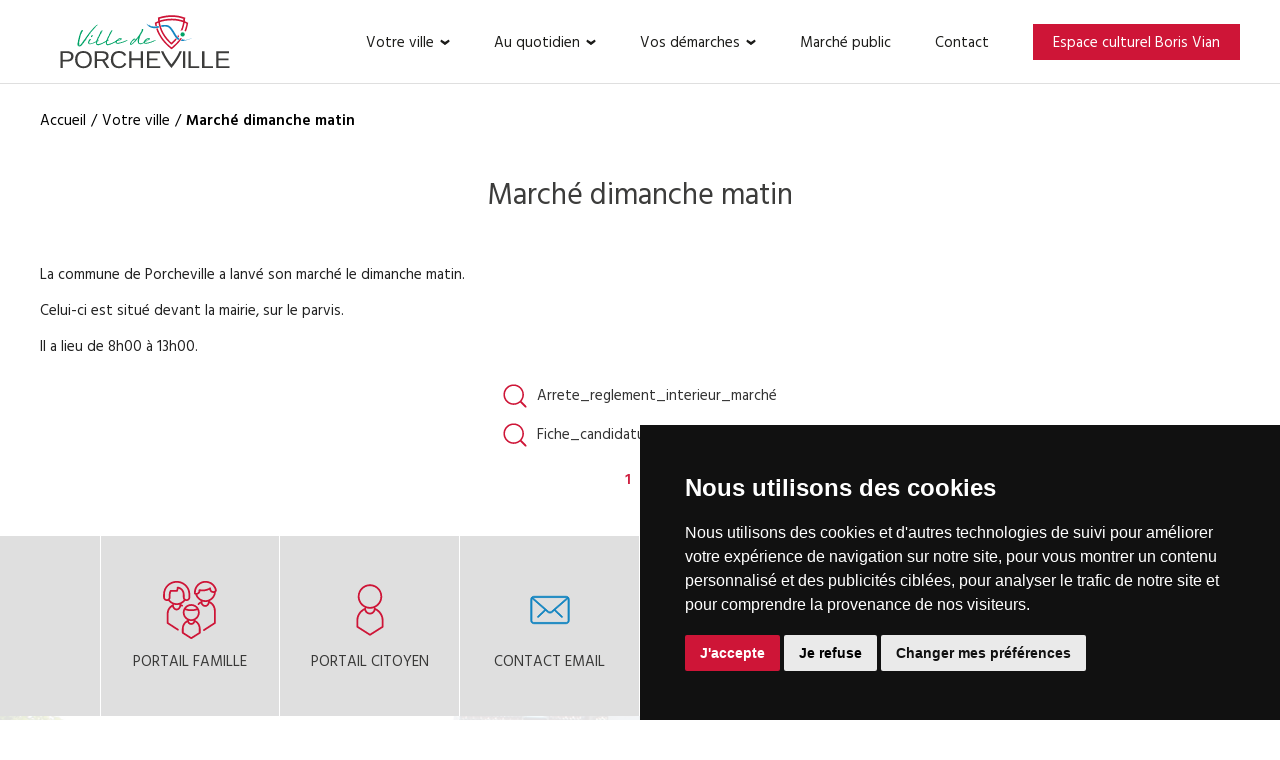

--- FILE ---
content_type: text/html; charset=UTF-8
request_url: https://www.porcheville.fr/categorie/marche-dimanche-matin
body_size: 4596
content:



<!doctype html>
<html lang="fr-FR">
    <head>
        <meta charset="UTF-8"/>
        <meta name="viewport" content="width=device-width, initial-scale=1">
        <meta name="description" content="" />
        <meta name="keywords" content="" />   
        <meta name="csrf-param" content="_csrf">
<meta name="csrf-token" content="Vc78Ul-_HD7HnHk_NZfIFeajriGMFMrG8FHYDHE0rfsTiIxiAO9kVpLISAkEwapyt9TLUb0jpfeKM7Q8FV3vtQ==">

        <title>Marché dimanche matin</title>

        

        
	<link rel="icon" type="image/png" href="/images/sites/ville_de_porcheville/favicon.png">

<script src="/js/lib/jquery-1.8.2.min.js"></script>
	<script src="/js/lib/jquery-ui.js"></script>
	<script src="/js/lib/fancybox/jquery.fancybox-1.3.3.js" defer></script>

	<script src="/js/lib/materialize/materialize.min.js?v=292"></script>

<script src="/js/sites/ville_de_porcheville/main.js?v=292"></script>

<link rel="stylesheet" href="/css/commun.css?v=292">
<link rel="stylesheet" href="/css/sites/ville_de_porcheville/materialize.min.css?v=292">
	<link rel="stylesheet" href="/js/lib/fancybox/jquery.fancybox-1.3.3.css">

<script src="/js/lib/main_commun.js?v=292"></script>


	<link rel="stylesheet" type="text/css" href="/css/sites/ville_de_porcheville/style.css?v=292">



		
	
	<!-- Cookie Consent by TermsFeed Privacy Policy and Consent Generator https://www.TermsFeed.com -->
	<script src="https://www.termsfeed.com/public/cookie-consent/4.0.0/cookie-consent.js" defer></script>
	<script>
		document.addEventListener('DOMContentLoaded', function () {
			cookieconsent.run({
				"notice_banner_type":"simple",
			"consent_type":"express",
			"palette":"dark",
			"language":"fr",
			"page_load_consent_levels":["strictly-necessary"],
			"notice_banner_reject_button_hide":false,
			"preferences_center_close_button_hide":false,
			"page_refresh_confirmation_buttons":false,
			"website_name": "",
			"website_privacy_policy_url": "/rgpd-cookies"
		});
	});
	</script>

		<!-- End Cookie Consent by TermsFeed Privacy and Consent Generator https://www.TermsFeed.com -->

			<!-- Intégration du code de l'entreprise -->
		<script type="text/plain" cookie-consent="tracking" async src="https://www.googletagmanager.com/gtag/js?id=UA-148209140-1"></script>
		<script type="text/plain" cookie-consent="tracking">
			window.dataLayer = window.dataLayer || [];
			function gtag(){dataLayer.push(arguments);}
			gtag('js', new Date());
			gtag('config', 'UA-148209140-1');
		</script>
	
<script src="/js/lib/leaflet/leaflet.js"></script>
<link rel="preload" as="style" href="/js/lib/leaflet/leaflet.css">
<link rel="stylesheet" href="/js/lib/leaflet/leaflet.css">

        
                <meta property="og:title" content="Marché dimanche matin" />
        <meta property="og:description" content="" />
		<meta property="og:type" content="website" />
		<meta property="og:url" content="https://www.porcheville.fr/categorie/marche-dimanche-matin" />
		<meta property="og:image" content="https://www.porcheville.fr/images/sites/ville_de_porcheville/og_image.jpg" />
        
		<script type="text/javascript" src="/js/lib/lightslider/lightslider.js"></script>
		<link rel="stylesheet" href="/js/lib/lightslider/lightslider.css">
   
   		   
    </head>

    <body class="categorie" id="marche-dimanche-matin">
		<header id="header">
			<div id="content_header">
				<a id="logo" title="Logo Mairie de Porcheville" href="/">
					<img title="Logo Mairie de Porcheville" alt="Logo Mairie de Porcheville" src="/images/sites/ville_de_porcheville/logo.svg"/>
				</a>
				<div class="menu">
					<ul>
													<li class="menu-item ">
								<a href="/categorie/votre_ville">Votre ville</a>
																	<div id="chevron_menu">
										<img title="Mairie de Porcheville" alt="Mairie de Porcheville" src="/images/sites/ville_de_porcheville/chevron_rouge.svg"/>
										<img id="chevron_menu_blanc" title="Mairie de Porcheville" alt="Mairie de Porcheville" src="/images/sites/ville_de_porcheville/chevron_blanc.svg"/>
										<img title="Mairie de Porcheville" alt="Mairie de Porcheville" src="/images/sites/ville_de_porcheville/chevron.svg"/>
									</div>
									<ul>
																					<li>
												<p class="titre_sous_menu">
													<a class="sous_menu" href="/categorie/decouvrir_porcheville">Découvrir Porcheville</a>
												</p>
												<ul class="soussous_menu">
																											<li>
															<a href="/categorie/presentation_de_porcheville">Présentation de la ville de Porcheville</a>
														</li>
																											<li>
															<a href="/categorie/porcheville_et_gpseo">Porcheville membre de GPS&O</a>
														</li>
																											<li>
															<a href="/categorie/equipements">Les équipements de la ville</a>
														</li>
																											<li>
															<a href="/categorie/les-projets-a-venir">Les projets à venir</a>
														</li>
																											<li>
															<a href="/categorie/actualites">Porcheville Flash</a>
														</li>
																									</ul>
											</li>
																					<li>
												<p class="titre_sous_menu">
													<a class="sous_menu" href="/categorie/vie_municipale">La vie municipale</a>
												</p>
												<ul class="soussous_menu">
																											<li>
															<a href="/categorie/vos_elus">Vos élus</a>
														</li>
																											<li>
															<a href="/categorie/les-commissions">Les commissions</a>
														</li>
																											<li>
															<a href="/categorie/conseil_municipal_enfants">Le conseil municipal des enfants (CME)</a>
														</li>
																											<li>
															<a href="/categorie/elections-27932">Elections 2022</a>
														</li>
																											<li>
															<a href="/categorie/deliberations">Conseils Municipaux</a>
														</li>
																											<li>
															<a href="/categorie/arretes-municipaux">Arrêtés municipaux</a>
														</li>
																											<li>
															<a href="/categorie/questions-reponses-27321">Questions/réponses</a>
														</li>
																											<li>
															<a href="/categorie/budget">Le budget</a>
														</li>
																											<li>
															<a href="/categorie/videos">Videos</a>
														</li>
																									</ul>
											</li>
																					<li>
												<p class="titre_sous_menu">
													<a class="sous_menu" href="/categorie/tribunes-politiques">Tribunes politiques</a>
												</p>
												<ul class="soussous_menu">
																									</ul>
											</li>
																					<li>
												<p class="titre_sous_menu">
													<a class="sous_menu" href="/categorie/commerces-et-entreprises">Commerces et entreprises</a>
												</p>
												<ul class="soussous_menu">
																									</ul>
											</li>
																					<li>
												<p class="titre_sous_menu">
													<a class="sous_menu" href="/categorie/porcheville_recrute">Porcheville recrute</a>
												</p>
												<ul class="soussous_menu">
																									</ul>
											</li>
																			</ul>
															</li>
													<li class="menu-item ">
								<a href="/categorie/au_quotidien">Au quotidien</a>
																	<div id="chevron_menu">
										<img title="Mairie de Porcheville" alt="Mairie de Porcheville" src="/images/sites/ville_de_porcheville/chevron_rouge.svg"/>
										<img id="chevron_menu_blanc" title="Mairie de Porcheville" alt="Mairie de Porcheville" src="/images/sites/ville_de_porcheville/chevron_blanc.svg"/>
										<img title="Mairie de Porcheville" alt="Mairie de Porcheville" src="/images/sites/ville_de_porcheville/chevron.svg"/>
									</div>
									<ul>
																					<li>
												<p class="titre_sous_menu">
													<a class="sous_menu" href="/categorie/scolaire_enfance_jeunesse">Scolaire - Enfance - Jeunesse</a>
												</p>
												<ul class="soussous_menu">
																											<li>
															<a href="/categorie/scolaire_periscolaire_cantine">Scolaire</a>
														</li>
																											<li>
															<a href="/categorie/cantine-et-periscolaire">Cantine et Périscolaire (garderie matin & soir)</a>
														</li>
																											<li>
															<a href="/categorie/aide-aux-devoirs">Aide aux devoirs</a>
														</li>
																											<li>
															<a href="/categorie/dispositif-prof-express">Dispositif "Prof Express"</a>
														</li>
																											<li>
															<a href="/categorie/pai">PAI</a>
														</li>
																											<li>
															<a href="/categorie/jeunesse">Jeunesse</a>
														</li>
																											<li>
															<a href="/categorie/petite_enfance_enfance">Petite enfance</a>
														</li>
																									</ul>
											</li>
																					<li>
												<p class="titre_sous_menu">
													<a class="sous_menu" href="/categorie/temps_libre">Temps libre</a>
												</p>
												<ul class="soussous_menu">
																											<li>
															<a href="/categorie/associations">Associations</a>
														</li>
																											<li>
															<a href="/categorie/demande-de-subvention">Demande de subvention</a>
														</li>
																											<li>
															<a href="/categorie/espace-culturel-boris-vian-34509">Espace culturel Boris-Vian</a>
														</li>
																											<li>
															<a href="/categorie/location_de_salle">Location de salle</a>
														</li>
																									</ul>
											</li>
																					<li>
												<p class="titre_sous_menu">
													<a class="sous_menu" href="/categorie/solidarite_social">Solidarité - Social</a>
												</p>
												<ul class="soussous_menu">
																											<li>
															<a href="/categorie/ccas">CCAS</a>
														</li>
																											<li>
															<a href="/categorie/solidarite">Solidarité</a>
														</li>
																											<li>
															<a href="/categorie/capvif-violences-intra-familiales">CAPVIF _ Violences intra-familiales</a>
														</li>
																											<li>
															<a href="/categorie/prevention-violences-conjugales">Prévention violences conjugales</a>
														</li>
																											<li>
															<a href="/categorie/pimms-pand">PIMMS / PAND@</a>
														</li>
																											<li>
															<a href="/categorie/mdph">MDPH</a>
														</li>
																									</ul>
											</li>
																					<li>
												<p class="titre_sous_menu">
													<a class="sous_menu" href="/categorie/cadre_de_vie_prevention">Cadre de vie - Prévention</a>
												</p>
												<ul class="soussous_menu">
																											<li>
															<a href="/categorie/voisins-vigilants-et-solidaires">Voisins vigilants et solidaires</a>
														</li>
																											<li>
															<a href="/categorie/info-travaux-27580">Info travaux</a>
														</li>
																											<li>
															<a href="/categorie/urbanisme">Urbanisme</a>
														</li>
																											<li>
															<a href="/categorie/collecte-des-dechets">Collecte des déchets</a>
														</li>
																											<li>
															<a href="/categorie/securite_prevention">Opération "Tranquillité vacances"</a>
														</li>
																											<li>
															<a href="/categorie/police_municipale">Police municipale</a>
														</li>
																											<li>
															<a href="/categorie/civisme">Environnement</a>
														</li>
																											<li>
															<a href="/categorie/prevention-inondation">Prévention inondation</a>
														</li>
																											<li>
															<a href="/categorie/transport">Transport</a>
														</li>
																									</ul>
											</li>
																					<li>
												<p class="titre_sous_menu">
													<a class="sous_menu" href="/categorie/la-communaute-urbaine-gps-o-communique">GPS&O communique</a>
												</p>
												<ul class="soussous_menu">
																									</ul>
											</li>
																			</ul>
															</li>
													<li class="menu-item ">
								<a href="/categorie/vos_demarches">Vos démarches</a>
																	<div id="chevron_menu">
										<img title="Mairie de Porcheville" alt="Mairie de Porcheville" src="/images/sites/ville_de_porcheville/chevron_rouge.svg"/>
										<img id="chevron_menu_blanc" title="Mairie de Porcheville" alt="Mairie de Porcheville" src="/images/sites/ville_de_porcheville/chevron_blanc.svg"/>
										<img title="Mairie de Porcheville" alt="Mairie de Porcheville" src="/images/sites/ville_de_porcheville/chevron.svg"/>
									</div>
									<ul>
																					<li>
												<p class="titre_sous_menu">
													<a class="sous_menu" href="/categorie/etat_civil">Etat civil</a>
												</p>
												<ul class="soussous_menu">
																									</ul>
											</li>
																					<li>
												<p class="titre_sous_menu">
													<a class="sous_menu" href="/categorie/elections">Elections</a>
												</p>
												<ul class="soussous_menu">
																									</ul>
											</li>
																					<li>
												<p class="titre_sous_menu">
													<a class="sous_menu" href="/categorie/sante">Santé</a>
												</p>
												<ul class="soussous_menu">
																									</ul>
											</li>
																					<li>
												<p class="titre_sous_menu">
													<a class="sous_menu" href="/categorie/urbanisme_logement">Urbanisme / logement</a>
												</p>
												<ul class="soussous_menu">
																									</ul>
											</li>
																					<li>
												<p class="titre_sous_menu">
													<a class="sous_menu" href="/categorie/demarchage-a-domicile">Démarchage à domicile</a>
												</p>
												<ul class="soussous_menu">
																									</ul>
											</li>
																					<li>
												<p class="titre_sous_menu">
													<a class="sous_menu" href="/categorie/contacts_utiles">Contacts utiles</a>
												</p>
												<ul class="soussous_menu">
																									</ul>
											</li>
																			</ul>
															</li>
													<li class="menu-item ">
								<a href="/categorie/marche-public">Marché public</a>
															</li>
												<li class="menu-item "><a href="/contact">Contact</a></li>
						<li id="menu-item-ecbv"><a id="bouton_ecbv" href="https://www.porcheville-borisvian.fr/" target="_blank">Espace culturel Boris Vian</a></li>     
					</ul>
				</div>
			</div>
			<div id="menu_bouton"><span></span></div>
		</header>
        
            <div class="wrapper">
                
	  
    			<div id="breadcrumb">
		<ul itemscope itemtype="http://schema.org/BreadcrumbList">
			<li itemprop="itemListElement" itemscope itemtype="http://schema.org/ListItem">
				<a itemprop="item" href="/">
					<span itemprop="name">Accueil</span>
				</a>
				<meta itemprop="position" content="1">
			</li>
											<span> / </span>
				<li itemprop="itemListElement" itemscope itemtype="http://schema.org/ListItem">
					<a itemprop="item" href="votre_ville">
						<span itemprop="name">Votre ville</span>
					</a>
					<meta itemprop="position" content="2">
				</li>
											<span> / </span>
				<li itemprop="itemListElement" itemscope itemtype="http://schema.org/ListItem">
					<a itemprop="item" href="marche-dimanche-matin">
						<span itemprop="name">Marché dimanche matin</span>
					</a>
					<meta itemprop="position" content="3">
				</li>
					</ul>
	</div>

    	<div id="titre_categ">
    		<h2>Marché dimanche matin</h2>
    	</div>
   			<section id="responsive-content">
					<div id="bloc_responsive_45349" class="group group_cols " data-id="45349" data-classbloc="" data-titrebloc="">
					<div class='cols cols_1'>
					<div class="text_ck">
	<p>La commune de Porcheville a lanv&eacute; son march&eacute; le dimanche matin.</p>

<p>Celui-ci est situ&eacute; devant la mairie, sur le parvis.</p>

<p>Il a lieu de 8h00 &agrave; 13h00.</p>

</div>

					


						<div style="text-align: center;">
		<div id="container_fichiers_pdf">
			
																			<div class="pdf_page_1325" id="pdf_page_1325_1" style="">
				
					
					<p class="item_fichier_pdf">
						<a href="/sites/ville_de_porcheville/fichiers/11838.pdf?date=1768612372" target="_blank">
							<img title="Arrete_reglement_interieur_marché" alt="Arrete_reglement_interieur_marché" src="/images/sites/ville_de_porcheville/fichier.svg" />
							<span>Arrete_reglement_interieur_marché</span>
						</a>
					</p>

				
			
				
					
					<p class="item_fichier_pdf">
						<a href="/sites/ville_de_porcheville/fichiers/11839.pdf?date=1768612372" target="_blank">
							<img title="Fiche_candidature_marché" alt="Fiche_candidature_marché" src="/images/sites/ville_de_porcheville/fichier.svg" />
							<span>Fiche_candidature_marché</span>
						</a>
					</p>

				
													</div>
					</div>
	</div>
	<div id="pagination">
		<div class="pagination_prev hide_fleche" onclick="change_page_pdf(1325, 'moins');">
			<img title="Mairie de Porcheville" alt="Mairie de Porcheville" src="/images/sites/ville_de_porcheville/chevron.svg"/>
		</div>
				<div id="numero_page_1325_1" class="numero_page_1325 active"  onclick="change_page_pdf(1325, 1);">1</div>
				<div class="pagination_next" onclick="change_page_pdf(1325, 'plus');">
			<img title="Mairie de Porcheville" alt="Mairie de Porcheville" src="/images/sites/ville_de_porcheville/chevron.svg"/>
		</div>
	</div>

	<script type="text/javascript">
		function change_page_pdf(id_galerie_pdf, action)
		{
			if(action == 'plus' || action == 'moins')
			{
				var pageActuelle = Number($('.numero_page_'+id_galerie_pdf+'.active').html());

				if(action == 'moins')
					var nouvellePage = pageActuelle - 1;
				else
					var nouvellePage = pageActuelle + 1;

				if(nouvellePage < 1 || nouvellePage > 1) return;
			}
			else
			{
				var nouvellePage = action;
			}

			$('.numero_page_'+id_galerie_pdf).removeClass('active');
			$('#numero_page_'+id_galerie_pdf+'_'+nouvellePage).addClass('active');
			$('.pdf_page_'+id_galerie_pdf).hide();
			$('#pdf_page_'+id_galerie_pdf+'_'+nouvellePage).show();
			
			if( nouvellePage == 1){
				$('.pagination_prev').addClass('hide_fleche');
			}else{
				$('.pagination_prev').removeClass('hide_fleche');
			}
			if( nouvellePage == 1){
				$('.pagination_next').addClass('hide_fleche');
			}else{
				$('.pagination_next').removeClass('hide_fleche');
			}
		}
	</script>


					</div>
					</div>
			</section>
		<script src="/js/sites/ville_de_porcheville/classie.js"></script>
	<script src="/js/sites/ville_de_porcheville/svganimations3.js"></script>
            </div>
            <footer id="footer">
            	<div id="liens_icones_footer">
            		<a title="Portail famille" target="_blank" href="https://porcheville.les-parents-services.com/" class="item_icone_footer">
            			<div>
							<img title="Mairie de Porcheville" alt="Mairie de Porcheville" src="/images/sites/ville_de_porcheville/icone_footer1.svg"/>
							<p>Portail famille</p>
						</div>
            		</a>
            		<a title="Portail citoyen" href="/categorie/vos_demarches" class="item_icone_footer">
						<div>
							<img title="Mairie de Porcheville" alt="Mairie de Porcheville" src="/images/sites/ville_de_porcheville/icone_footer2.svg"/>
							<p>Portail citoyen</p>
						</div>
            		</a>
            		<a href="mailto:hotel-de-ville@mairie-porcheville.fr" title="Contactez-nous" class="item_icone_footer">
						<div>
							<img title="Mairie de Porcheville" alt="Mairie de Porcheville" src="/images/sites/ville_de_porcheville/icone_footer3.svg"/>
							<p>Contact email</p>
						</div>
            		</a>
            		<a target="_blank" href="https://www.facebook.com/MairiedePorcheville/" title="Facebook Ville de Porcheville" class="item_icone_footer">
						<div>
							<img title="Mairie de Porcheville" alt="Mairie de Porcheville" src="/images/sites/ville_de_porcheville/icone_footer4.svg"/>
							<p>S'abonner</p>
						</div>
            		</a>
            		<a href="/#services_newsletter" class="item_icone_footer">
						<div>
							<img title="Mairie de Porcheville" alt="Mairie de Porcheville" src="/images/sites/ville_de_porcheville/icone_footer5.svg"/>
							<p>Newsletter</p>
						</div>
            		</a>
            		<a onclick="Lien à ajouter" href="" class="item_icone_footer">
						<div>
							<img title="Mairie de Porcheville" alt="Mairie de Porcheville" src="/images/sites/ville_de_porcheville/icone_footer6.svg"/>
							<p>Consultation PLUI</p>
						</div>
            		</a>
            	</div>
            	<div id="container_liens_menu">
            		<div class="row">
													
							<div class="col s12 m6 l3">
								<h3>
									<a href="/categorie/votre_ville">Votre ville</a>
								</h3>
																	<div>
																					<p>
												<a class="sous_menu" href="/categorie/decouvrir_porcheville">Découvrir Porcheville</a>
											</p>
																					<p>
												<a class="sous_menu" href="/categorie/vie_municipale">La vie municipale</a>
											</p>
																					<p>
												<a class="sous_menu" href="/categorie/tribunes-politiques">Tribunes politiques</a>
											</p>
																					<p>
												<a class="sous_menu" href="/categorie/commerces-et-entreprises">Commerces et entreprises</a>
											</p>
																					<p>
												<a class="sous_menu" href="/categorie/porcheville_recrute">Porcheville recrute</a>
											</p>
																			</div>
															</div>
													
							<div class="col s12 m6 l3">
								<h3>
									<a href="/categorie/au_quotidien">Au quotidien</a>
								</h3>
																	<div>
																					<p>
												<a class="sous_menu" href="/categorie/scolaire_enfance_jeunesse">Scolaire - Enfance - Jeunesse</a>
											</p>
																					<p>
												<a class="sous_menu" href="/categorie/temps_libre">Temps libre</a>
											</p>
																					<p>
												<a class="sous_menu" href="/categorie/solidarite_social">Solidarité - Social</a>
											</p>
																					<p>
												<a class="sous_menu" href="/categorie/cadre_de_vie_prevention">Cadre de vie - Prévention</a>
											</p>
																					<p>
												<a class="sous_menu" href="/categorie/la-communaute-urbaine-gps-o-communique">GPS&O communique</a>
											</p>
																			</div>
															</div>
													
							<div class="col s12 m6 l3">
								<h3>
									<a href="/categorie/vos_demarches">Vos démarches</a>
								</h3>
																	<div>
																					<p>
												<a class="sous_menu" href="/categorie/etat_civil">Etat civil</a>
											</p>
																					<p>
												<a class="sous_menu" href="/categorie/elections">Elections</a>
											</p>
																					<p>
												<a class="sous_menu" href="/categorie/sante">Santé</a>
											</p>
																					<p>
												<a class="sous_menu" href="/categorie/urbanisme_logement">Urbanisme / logement</a>
											</p>
																					<p>
												<a class="sous_menu" href="/categorie/demarchage-a-domicile">Démarchage à domicile</a>
											</p>
																					<p>
												<a class="sous_menu" href="/categorie/contacts_utiles">Contacts utiles</a>
											</p>
																			</div>
															</div>
													
							<div class="col s12 m6 l3">
								<h3>
									<a href="/categorie/marche-public">Marché public</a>
								</h3>
															</div>
												<div class="col s12 m6 l3">
							<h3>Contact</h3>
							<div>
								<p><a title="Contact" href="/contact">Coordonnées</a></p>
								<p><a title="Contact" href="/contact">Formulaire de contact</a></p>
								<p><a title="Contact" href="/contact">Plan d’accès</a></p>
							</div>
						</div>
					</div>
            	</div>
				<div id="div_logo_footer" class="row">
					<div class="col s12 m4 l4">
						<h3>Contact</h3>
						<p id="adresse_footer">17, bd de la République · 78440 PORCHEVILLE</p>
						<p id="tel_footer"><a title="Contact ville de Porcheville" href="tel:+33130988787">01 30 98 87 87</a></p>
						<p id="mail_footer"><a title="Contact ville de Porcheville" href="mailto:hotel-de-ville@mairie-porcheville.fr">hotel-de-ville@mairie-porcheville.fr</a></p>
					</div>
					<div class="col s12 m4 l4">
						<a id="logo_footer" title="Logo Mairie de Porcheville" href="/"><img title="Logo Mairie de Porcheville" alt="Logo Mairie de Porcheville" src="/images/sites/ville_de_porcheville/logo_footer.svg"/></a>
					</div>
					<div class="col s12 m4 l4">
						<h3>Horaires</h3>
						<p><span>Lundi à vendredi</span> 9h00 - 12h15 | 13h30 - 17h30</p>
						<p><span>Samedi</span> Fermé</p>
					</div>
				</div>
				<p class="mentions">
					<a href="/mentions-legales">Mentions légales</a> - <span id="open_preferences_center">Gestion des cookies</span> - <a href="/categorie/politique-de-gestion-des-cookies">Politique de gestion des cookies</a> - <a href="/categorie/politique-de-confidentialite">Politique de confidentialité</a> - Site non conforme au RGAA - © 2019 Ville de Porcheville - Tous droits réservés | Réalisé par <a title="NowwweB.com" target="_blank" href="https://www.nowwweb.com/">NowwweB.com</a></p>
            </footer>
        
    </body>
</html>


--- FILE ---
content_type: text/css
request_url: https://www.porcheville.fr/css/sites/ville_de_porcheville/style.css?v=292
body_size: 10400
content:
@import url('https://fonts.googleapis.com/css?family=Hind+Vadodara:400,600&display=swap');

/* ======================== GENERAL =============================*/

:root {
    --vert: #00a367;
    --rouge: #ce1537;
    --bleu: #149bd7;
    --rgb_bleu: 20, 155, 215;
}

*,
*:after,
*::before {
    -webkit-box-sizing: border-box;
    -moz-box-sizing: border-box;
    box-sizing: border-box;
}

html,
body {
    margin: 0;
    padding: 0;
    background: #fff;
    font-family: 'Hind Vadodara', sans-serif;
}

body {
    display: flex;
    min-height: 100vh;
    flex-direction: column;
}

body.active {
    overflow: hidden;
}

a {
    text-decoration: none;
}

a,
p,
li,
input,
.bouton,
.bouton_clic {
    -webkit-transition: all 0.2s ease-in;
    -moz-transition: all 0.2s ease-in;
    -o-transition: all 0.2s ease-in;
    transition: all 0.2s ease-in;
    font-weight: 300;
}

button {
    cursor: pointer;
    border: none;
}

img {
    max-width: 100%;
}

a {
    color: #333333;
}
.text_ck a {
    color: var(--bleu);
}
.text_ck .bouton_article {
    color: #fff;
}

.text_ck strong {
    color: var(--rouge);
}
strong {
    font-weight: 600;
}

h1,
h2,
h3,
h4,
h5,
h6 {
    margin-left: 0;
    margin-right: 0;
    margin-top: 0;
}

h1 {
    color: #fff;
    font-size: 2em;
    margin: auto;
    padding: 20px;
    text-transform: uppercase;
}
h2 {
    font-size: 2em;
    margin: auto;
    color: #3c3c3b;
    padding: 20px 0;
    text-align: center;
}

h3 {
    font-size: 1.2em;
    margin: auto;
    text-transform: uppercase;
    font-weight: 700;
    margin-top: 20px;
    margin-bottom: 5px;
    color: #1d1d1b;
}
.text_ck h3 {
    font-size: 1.8em;
    text-align: center;
    color: var(--vert);
    font-weight: normal;
}
h4 {
    font-size: 1.4em;
    text-align: left;
    color: var(--vert);
    font-weight: normal;
    text-transform: uppercase;
}
.text_ck p {
    margin: 10px auto;
    line-height: 26px;
}

.text_ck ul {
    list-style-type: none;
    margin-left: 40px;
}
.text_ck ul li:before {
    content: '';
    margin-right: 10px;
    background: var(--bleu);
    height: 5px;
    width: 5px;
    display: inline-block;
    vertical-align: middle;
    border-radius: 150px;
}
.text_ck ul li {
    list-style-type: none;
}
.text_ck em {
    color: #000;
}

#header-page h1,
#header-page h3,
#responsive-content h1 {
    color: #3c3c3b;
    text-align: center;
    font-size: 2em;
    margin-top: 60px;
    padding: 0;
    text-transform: none;
}
#responsive-content h1 {
    text-align: left;
}

/* ================================================================ SLIDER ================================================================================== */
#slider .lslide,
#slider .slider .slide {
    height: 600px;
}
#slider {
    display: block;
    position: relative;
    left: 0;
    top: 0;
    right: 0;
    bottom: 0;
    width: 100%;
    height: 600px;
}
.wrapper .lSSlideOuter .lSPager.lSpg {
    margin: auto;
    position: absolute;
    bottom: 10px;
    right: 10px;
    display: none;
}
.wrapper .lSSlideOuter .lSPager.lSpg > li a {
    border: 1px solid rgba(29, 79, 157, 0.5);
    border-radius: 3px;
    height: 12px;
    width: 12px;
    background: #fff;
}
.wrapper .lSSlideOuter .lSPager.lSpg > li:hover a,
.wrapper .lSSlideOuter .lSPager.lSpg > li.active a {
    background: rgb(208, 207, 206);
}
.wrapper .lSSlideWrapper .lSSlide {
    -webkit-transform: translate(0px, 0px);
    -ms-transform: translate(0px, 0px);
    transform: translate(0px, 0px);
    transition: all 1s;
    -webkit-transition: all 1s;
    -webkit-transition-property: -webkit-transform, height;
    -moz-transition-property: -moz-transform, height;
    transition-property: transform, height;
    -webkit-transition-duration: 1s !important;
    transition-duration: 1s !important;
}
.wrapper .lSSlideOuter.vertical .lSAction {
    right: 30px;
    bottom: 90px;
    width: 120px;
    position: absolute;
    height: 70px;
    left: auto;
}
.wrapper .lSAction > a {
    position: absolute;
    background: none;
    bottom: 0;
    top: inherit;
    margin-top: 0;
    background: rgba(0, 0, 0, 0.8);
}
.wrapper .lSAction > a.lSPrev {
    left: 0;
}
.wrapper .lSAction > a.lSNext {
    right: 0;
}
.wrapper .lSAction > a.lSPrev:before,
.wrapper .lSAction > a.lSNext:before {
    content: '';
    background: url('../../../images/sites/ville_de_porcheville/icone-prev2.png') center center no-repeat;
    background-size: 20px auto;
    display: block;
    width: 70px;
    height: 70px;
}

.wrapper .lSAction > a.lSNext:before {
    background: url('../../../images/sites/ville_de_porcheville/icone-next2.png') center center no-repeat;
    background-size: 20px auto;
}

.wrapper .lSSlideOuter.vertical .lSAction > .lSNext {
    background-position: 0 -31px;
    right: 0;
    bottom: 0;
    left: auto;
    top: auto;
}

.wrapper .lSSlideOuter.vertical .lSAction > .lSPrev {
    background-position: 0 -31px;
    left: 0;
    bottom: 0;
    right: auto;
    top: auto;
}

.wrapper .slide.active {
    z-index: 10 !important;
}

.wrapper .lSAction > a {
    opacity: 0.8;
}

.wrapper .lSAction > a:hover {
    opacity: 1;
}

.content-slider li {
    text-align: center;
    padding: 0;
    position: relative;
    display: table;
    width: 100%;
    overflow: hidden;
    color: #fff;
    background-size: cover;
    background-position: center center;
}

#content-slider {
    padding: 0;
    margin: 0;
}

.content-slide {
    margin: auto;
    position: relative;
    z-index: 3;
    color: #fff;
    display: table-cell;
    vertical-align: middle;
    text-align: center;
}

.backdrop {
    background-color: #333;
}

@media only screen and (max-width: 1200px) {
    .content-slide {
        padding: 0 10%;
    }
}

@media only screen and (max-width: 840px) {
    .content-slide {
        padding: 0 30px;
    }
}

@media only screen and (max-width: 500px) {
    .content-slide {
        padding: 0 15px;
    }
}
/* ===============================================================================================
BOUTONS / UI
===================================================================================================*/
.bouton {
    font-family: inherit;
    font-size: inherit;
    color: inherit;
    cursor: pointer;
    display: inline-block;
    -webkit-transition: 0.2s ease;
    -moz-transition: 0.2s ease;
    transition: 0.2s ease;
    color: #fff;
    background: var(--rouge);
    z-index: 1;
    position: relative;
    overflow: hidden;
    padding: 10px 20px;
    margin: 10px;
    font-weight: 500;
    text-transform: uppercase;
}

.bouton:after {
    content: '';
    position: absolute;
    display: block;
    height: 100%;
    width: 0;
    top: 0;
    left: 0;
    background: var(--vert);
    transition: 0.2s ease;
    z-index: -1;
}
.bouton:hover:after,
.bouton.active:after {
    width: 100%;
}
.bouton:focus {
    background: var(--rouge);
}
.bouton_article {
    padding: 7px 20px;
    color: #fff;
    cursor: pointer;
    background: url('../../../images/sites/ville_de_porcheville/bouton_article.svg') right center no-repeat var(--rouge);
    background-size: 48px;
    transition: 0.4s ease;
    margin: 5px 10px 5px 0;
    display: inline-block;
    vertical-align: middle;
}
.bouton_article:hover {
    background: url('../../../images/sites/ville_de_porcheville/bouton_article.svg') left center no-repeat #d92a4a;
    background-size: 48px;
}

textarea {
    background-color: transparent;
    border: none;
    border-bottom: 1px solid #9e9e9e;
    border-radius: 0;
    outline: none;
    height: 3rem;
    width: 100%;
    font-size: 1rem;
    margin: 0 0 20px 0;
    padding: 0;
    box-shadow: none;
    box-sizing: content-box;
    transition: all 0.3s;
    overflow-y: hidden;
    padding: 0.8rem 0 1.6rem 0;
    resize: none;
    min-height: 3rem;
}

textarea:focus {
    border-bottom: 2px solid #5c6bc0;
}

.div-obligatoire {
    color: #ccc;
}

form input:-webkit-autofill {
    box-shadow: 0 0 0px 1000px white inset !important;
    -webkit-box-shadow: 0 0 0px 1000px white inset !important;
    -webkit-text-fill-color: #a9a9a9 !important;
}

form .input-field {
    text-align: left;
}

.separate {
    background: #c5c5c5;
    height: 1px;
    margin: 20px 0;
}

.form {
    max-width: 700px;
    text-align: center;
    margin: auto;
    padding: 0 20px;
}
.mention_formulaire {
    color: #6a6a6a;
    font-size: 0.9em;
    padding: 0 0.75rem;
}
.mention_formulaire a {
    color: var(--bleu);
}

/* ===============================================================================================
GENERAL
===================================================================================================*/

.wrapper {
    display: block;
    width: 100%;
    flex: 1 0 auto;
    padding-top: 84px;
}

.row {
    max-width: 1200px;
    margin: 20px auto;
}

#responsive-content {
    margin: auto;
    position: relative;
    overflow: hidden;
}

#responsive-content > div,
.max-width {
    max-width: 1200px;
    margin: auto;
}
#responsive-content > div.no_max_width {
    max-width: none;
}
.vParent {
    min-height: 350px;
    display: table;
    position: relative;
    margin: 0 auto;
    width: 100%;
}

.vCenter {
    max-width: 1200px;
    display: table-cell;
    vertical-align: middle;
}

section.padding,
div.padding {
    padding: 60px 0px;
}

.text_ck table td {
    border: 1px solid #dfdfdf;
}

.table .cols {
    display: table-cell;
    vertical-align: middle;
    float: none;
}

.cols_2:first-child {
    padding-right: 20px;
}

.cols_2:last-child {
    padding-left: 20px;
}

.center {
    text-align: center;
    width: 100%;
}

.center > img {
    margin: auto;
}

.center > .btn {
    margin: 20px auto;
}

.container-texte {
    padding: 20px;
}

/* ====================== HEADER ======================== */

nav {
    box-shadow: none !important;
}
#content_header {
    max-width: 1200px;
    position: relative;
    margin: auto;
}
#header {
    -o-transition: all 0.2s ease;
    -ms-transition: all 0.2s ease;
    -moz-transition: all 0.2s ease;
    -webkit-transition: all 0.2s ease;
    transition: all 0.2s ease;
    width: 100%;
    z-index: 1002;
    text-align: center;
    position: fixed;
    background: #fff;
    border-bottom: 1px solid #dfdfdf;
}
#logo {
    display: inline-block;
    transition: all 0.2s linear;
    -o-transition: all 0.2s linear;
    -ms-transition: all 0.2s linear;
    -moz-transition: all 0.2s linear;
    -webkit-transition: all 0.2s linear;
    width: 170px;
    position: absolute;
    top: 50%;
    left: 20px;
    transform: translateY(-50%);
    z-index: 10;
}
#logo img {
    max-width: 100%;
    display: block;
}

/* NAV */

.menu {
    margin: 0 auto;
}

.menu > ul {
    width: 100%;
    list-style: none;
    display: block;
    margin: 0;
    text-align: right;
    padding: 0;
    float: none;
    -o-transition: all 0.2s linear;
    -ms-transition: all 0.2s linear;
    -moz-transition: all 0.2s linear;
    -webkit-transition: all 0.2s linear;
    transition: all 0.2s linear;
    max-width: 1200px;
    margin: auto;
    position: relative;
}

#menu-item-ecbv {
    display: inline-block;
    vertical-align: middle;
    padding-left: 20px;
}

#bouton_ecbv {
    padding: 7px 20px;
    color: #fff;
    cursor: pointer;
    transition: 0.4s ease;
    display: inline-block;
    vertical-align: middle;
    background-color: var(--rouge);
}

#bouton_ecbv:hover {
    background-color: #d92a4a;
}

.menu-item {
    list-style: none;
    display: inline-block;
    padding: 30px 20px;
    vertical-align: middle;
}
.menu-item:last-child {
    margin-right: 0;
}
.menu-item > a {
    display: inline-block;
    vertical-align: middle;
    text-decoration: none;
    cursor: pointer;
    position: relative;
    -o-transition: all 0.2s linear;
    -ms-transition: all 0.2s linear;
    -moz-transition: all 0.2s linear;
    -webkit-transition: all 0.2s linear;
    transition: all 0.2s linear;
    padding: 0;
}
.menu-item > a,
.menu-item > a:visited,
.menu-item > a:visited {
    color: #1d1d1b;
}
.menu-item > #chevron_menu {
    vertical-align: middle;
    display: inline-block;
    position: relative;
    width: 10px;
    height: 10px;
    margin-left: 2px;
}
.menu-item > #chevron_menu #chevron_menu_blanc {
    display: none;
}
.menu-item > #chevron_menu img {
    width: 12px;
    display: block;
    position: absolute;
}
.menu-item > #chevron_menu img:first-child {
    left: 50%;
    top: -10px;
    transform: translateX(-50%);
    opacity: 0;
    transition: 0.2s ease;
}
.menu-item > a:hover + #chevron_menu img:first-child,
.menu-item.active > a + #chevron_menu img:first-child {
    top: 50%;
    transform: translate(-50%, -50%);
    opacity: 1;
}
.menu-item > #chevron_menu img:last-child {
    left: 50%;
    top: 50%;
    transform: translate(-50%, -50%);
    transition: 0.2s ease;
}
.menu-item > a:hover + #chevron_menu img:last-child,
.menu-item.active > a + #chevron_menu img:last-child {
    top: 150%;
    transform: translate(-50%, -50%);
    opacity: 0;
}

.menu-item a,
.menu-item a:hover {
    cursor: pointer;
    display: inline-block;
}
.menu-item a:hover,
.menu-item.active > a {
    color: var(--rouge);
}
.menu-item > ul {
    -webkit-transition: all 0.4s ease;
    -moz-transition: all 0.4s ease;
    -ms-transition: all 0.4s ease;
    -o-transition: all 0.4s ease;
    transition: all 0.4s ease;
    opacity: 1;
    visibility: visible;
    background: #fff;
    position: absolute;
    top: 54px;
    left: 0;
    list-style: none;
    margin: 0;
    padding: 0;
    z-index: 999;
    width: 100%;
    max-width: 1200px;
    text-align: left;
    display: flex;
    flex-wrap: wrap;
    border: 1px solid #dfdfdf;
    padding: 20px;
    display: none;
}
.menu-item:hover > ul,
#accueil .header_scroll .menu-item:hover > ul {
    display: flex;
}
.menu-item > ul > li {
    margin: 20px;
}

.menu-item:hover > ul {
    opacity: 1;
    visibility: visible;
}

.menu-item ul li {
    padding: 0;
    list-style: none;
    position: relative;
}
.menu-item ul li a {
    text-align: left;
    font-size: 0.9em;
}
.menu-item ul li .titre_sous_menu {
    margin: auto;
    border-bottom: 1px solid #1f1f1f;
    margin-bottom: 4px;
}
.menu-item ul li .titre_sous_menu a {
    font-weight: 600;
    text-transform: uppercase;
}

#menu_bouton {
    height: 55.5px;
    width: 55.5px;
    z-index: 999;
    position: absolute;
    cursor: pointer;
    display: none;
    right: 6px;
    text-align: center;
    top: 9px;
    background-color: transparent;
    border-radius: 50%;
}

#menu_bouton:before {
    transform: translateY(-10px);
    -webkit-transform: translateY(-10px);
    -moz-transform: translateY(-10px);
    -ms-transform: translateY(-10px);
    -o-transform: translateY(-10px);
}

#menu_bouton:after {
    transform: translateY(10px);
    -webkit-transform: translateY(10px);
    -moz-transform: translateY(10px);
    -ms-transform: translateY(10px);
    -o-transform: translateY(10px);
}

#menu_bouton span {
    display: block;
}

#menu_bouton.active span {
    opacity: 0;
}

#menu_bouton.active:after,
#menu_bouton.active:before,
#menu_bouton.active span {
    background: #fff;
}
#menu_bouton:before,
#menu_bouton span,
#menu_bouton:after {
    content: '';
    height: 3px;
    left: 25%;
    margin-top: -3px;
    pointer-events: none;
    position: absolute;
    top: 50%;
    transition: all 0.3s ease 0s;
    -webkit-transition: all 0.3s ease 0s;
    -moz-transition: all 0.3s ease 0s;
    -ms-transition: all 0.3s ease 0s;
    -o-transition: all 0.3s ease 0s;
    width: 50%;
    background: #fff;
}

#menu_bouton.active:before {
    transform: rotate(45deg);
    -webkit-transform: rotate(45deg);
    -moz-transform: rotate(45deg);
    -ms-transform: rotate(45deg);
    -o-transform: rotate(45deg);
}

#menu_bouton.active:after {
    transform: rotate(-45deg);
    -webkit-transform: rotate(-45deg);
    -moz-transform: rotate(-45deg);
    -ms-transform: rotate(-45deg);
    -o-transform: rotate(-45deg);
}

@media only screen and (max-width: 1200px) {
    .menu-item a:after {
        height: 60px;
        width: 60px;
        bottom: 30px;
    }
    #menu_bouton {
        display: block;
    }
    #header {
        border-bottom: 1px solid #dfdfdf;
        top: 0;
        bottom: initial;
        height: 84px;
        z-index: 1002;
    }
    #header:after {
        background: var(--vert);
        height: 168px;
        width: 168px;
        right: -84px;
        top: -84px;
        content: '';
        position: absolute;
        border-radius: 100%;
        transition: 0.4s ease;
    }
    #header.cercle_fond:after {
        width: 100vmax;
        height: 100vmax;
        transform: translate3d(-50vh, -50vh, 0) scale(5);
        transition-duration: 1s;
    }
    #content_header {
        height: 100%;
    }
    #header.active {
        height: 100%;
    }
    #header .menu {
        height: 100%;
        margin: 0;
        padding: 40px 0;
        transition: 0.4s ease;
    }
    #logo,
    #logo_blanc {
        width: 170px;
        position: static;
        transform: none;
        margin: 16px auto;
    }
    .menu-item > #chevron_menu {
        margin-top: 10px;
    }
    .menu-item > #chevron_menu img {
        display: none;
    }
    .menu-item > #chevron_menu img#chevron_menu_blanc {
        display: block;
    }
    /* NAV */
    #header .nav-menu {
        display: table;
        vertical-align: bottom;
        height: 100%;
        width: 100%;
    }
    #header .menu {
        height: 100%;
        margin: 0;
        position: fixed;
        transition: all 0.3s ease 0s;
        -webkit-transition: all 0.3s ease 0s;
        -moz-transition: all 0.3s ease 0s;
        -ms-transition: all 0.3s ease 0s;
        -o-transition: all 0.3s ease 0s;
        top: 0;
        z-index: 98;
        overflow-y: auto;
        overflow-x: hidden;
        margin: 0;
        background: none;
        height: 100%;
        opacity: 0;
        visibility: hidden;
        right: 0;
        width: 100%;
        transform: translateY(-110%);
        -webkit-transform: translateY(-110%);
        -moz-transform: translateY(-110%);
        -ms-transform: translateY(-110%);
        -o-transform: translateY(-110%);
    }
    #header .menu ul {
        display: flex;
        width: 100%;
        min-width: 200px;
        padding: 0px;
        height: auto;
        align-items: center;
        flex-direction: column;
        position: static;
        opacity: 1;
        visibility: visible;
        background: none;
        box-shadow: none;
        transform: none;
        border: none;
    }
    .menu-item ul li a:hover {
        color: #fff;
    }
    .menu-item ul li .titre_sous_menu {
        border: none;
    }
    #header .menu .soussous_menu {
        display: none;
    }
    #header .menu ul li {
        border: none;
        display: block;
        text-align: center;
        margin: 10px 0;
        padding: 0;
    }
    #header .menu ul li:hover {
        background: none;
    }
    #header .menu ul li.menu_class_active a {
        color: #fff;
        border: 1px solid #fff;
    }
    #header .menu-item > a {
        display: inline-block;
        width: auto;
        font-size: 1.5em;
        color: #fff !important;
    }
    #header .menu ul li.active a::before,
    #header .menu ul li:hover a::before {
        opacity: 1;
        width: 100%;
    }
    #header .menu ul li ul li {
        margin: auto;
    }
    .menu-item ul li a {
        color: #fff;
        padding: 4px;
    }
    /* === navigation ouverte ====*/
    #header.active .menu {
        -webkit-transform: translateY(0);
        -moz-transform: translateY(0);
        -ms-transform: translateY(0);
        -o-transform: translateY(0);
        transform: translateY(0);
        opacity: 1;
        visibility: visible;
        display: flex;
        align-items: center;
    }
}

.row.max-width {
    max-width: 1200px;
    margin: 30px auto;
    width: 100%;
}

.parallax-container {
    height: 400px !important;
    margin-bottom: 10px !important;
    max-width: none !important;
}
.parallax-container .cols_1 {
    height: 100%;
}
.parallax {
    z-index: 0;
}
.parallax img {
    max-width: none !important;
}
/* ===============================================================================================
PAGE D'ACCUEIL
=================================================================================================*/
#accueil .wrapper {
    padding: 0;
}
#encart_diapo_accueil {
    position: relative;
}
#encart_logo_accueil {
    width: 40%;
    height: calc(100% - 83px);
    background: rgba(0, 0, 0, 0.6);
    position: relative;
    display: flex;
    z-index: 11;
    position: absolute;
    bottom: 0;
    left: 0;
}
#encart_logo_accueil #logo_accueil {
    margin: auto;
    z-index: 1;
}
#encart_logo_accueil #logo_accueil img {
    width: 260px;
}

#responsive-content > .article-contenu {
    max-width: none;
}
#articles_accueil {
    background: #dfdfdf;
    position: relative;
}
#articles_accueil:after {
    position: absolute;
    content: '';
    width: 80px;
    height: 80px;
    bottom: -40px;
    left: 50%;
    margin-left: -40px;
    background: rgba(223, 223, 223, 0.5);
    border-radius: 100%;
    -webkit-animation: anim_rond_titre 5s infinite linear;
    -moz-animation: anim_rond_titre 5s infinite linear;
    -o-animation: anim_rond_titre 5s infinite linear;
    animation: anim_rond_titre 5s infinite linear;
}
#articles_accueil .row {
    margin: auto;
    transform: translateY(-80px);
    z-index: 1001;
}
#articles_accueil .item_article {
    background: #fff;
    padding: 0;
    text-align: center;
    padding-top: 40px;
    transition: 0.4s ease;
    z-index: 1001;
    transform: none;
    width: 100%;
    margin: 0;
}
#articles_accueil .item_article:nth-child(odd),
#articles_accueil .item_article:nth-child(even):hover {
    -webkit-clip-path: polygon(0 0, 100% 10%, 100% 100%, 0% 100%);
    clip-path: polygon(0 0, 100% 10%, 100% 100%, 0% 100%);
}
#articles_accueil .item_article:nth-child(even),
#articles_accueil .item_article:nth-child(odd):hover {
    -webkit-clip-path: polygon(0 10%, 100% 0, 100% 100%, 0% 100%);
    clip-path: polygon(0 10%, 100% 0, 100% 100%, 0% 100%);
}
#articles_accueil .item_article .contenu_article {
    padding: 20px 20px 40px;
    position: relative;
}
#articles_accueil .item_article h3 {
    margin: auto;
    text-transform: uppercase;
    font-weight: 700;
    margin-top: 20px;
    margin-bottom: 5px;
}
#articles_accueil .item_article p {
    margin: auto;
}
.date_a_afficher {
    background: #d92a4a;
    color: #fff;
    padding: 0rem 0.4rem;
    line-height: 2rem;
    display: inline-block;
    position: absolute;
    height: 30px;
    left: 50%;
    transform: translateX(-50%);
    white-space: nowrap;
}
#articles_accueil .item_article p.date_a_afficher {
    bottom: -15px;
}
#articles_accueil .item_article .description_courte_article {
    height: 66px;
}
#articles_accueil .item_article .lire_suite_article {
    display: inline-block;
    vertical-align: middle;
    color: var(--rouge);
    text-decoration: underline;
    font-weight: 700;
    margin-top: 20px;
}
#articles_accueil .item_article .element_article {
    width: 40px;
    margin: auto;
    display: block;
}
#articles_accueil .item_article .image_article {
    height: 200px;
    background-size: cover;
    background-position: center center;
    background-repeat: no-repeat;
}
#articles_accueil .item_article .image_article > div {
    display: none;
}
#articles_accueil .bouton_next_prev {
    display: block;
}
#slider_articles_home {
    z-index: 20;
    width: 100%;
}

.articles_manifestations {
    margin: 0 auto 80px;
    position: relative;
}
.articles_manifestations .image_article {
    width: 100%;
    background-size: cover;
    background-repeat: no-repeat;
    background-position: center center;
    position: relative;
    z-index: 0;
    overflow: hidden;
}
.articles_manifestations .image_article > img:first-child {
    display: block;
}
.articles_manifestations .image_article:after {
    position: absolute;
    top: calc(158px - 66px);
    left: 0;
    transition: 0.4s ease;
    background: rgba(206, 21, 55, 0.9);
    width: 100%;
    height: 100%;
    content: '';
    z-index: 0;
    opacity: 0;
    visibility: hidden;
}
.articles_manifestations .image_article .image_voir_article {
    width: 90px;
    position: absolute;
    left: 50%;
    top: 170px;
    transform: translateX(-50%);
    opacity: 0;
    visibility: hidden;
    transition: 0.4s ease;
    z-index: 1;
}
.articles_manifestations .item_article:hover .image_article .image_voir_article {
    opacity: 1;
    visibility: visible;
    top: 20%;
}
.articles_manifestations .item_article:hover .image_article:after {
    top: 0;
    background: rgba(206, 21, 55, 0.9);
    opacity: 1;
    visibility: visible;
}
.articles_manifestations .image_article .contenu_article {
    padding: 30px 10px 10px;
    position: absolute;
    bottom: 0;
    left: 0;
    width: 100%;
    color: #fff;
    text-align: center;
    transition: 0.4s ease;
    z-index: 1;
    background: rgba(0, 163, 103, 0.95);
}
.articles_manifestations .item_article:hover .image_article .contenu_article {
    background: none;
}
.articles_manifestations .image_article .contenu_article h3 {
    margin-top: 0;
    color: #fff;
    font-size: 1em;
}
.articles_manifestations .image_article .contenu_article p {
    margin: auto;
}
.articles_manifestations .image_article .contenu_article p.date_a_afficher {
    top: -15px;
}
.articles_manifestations .row,
#articles_accueil .row {
    position: relative;
}
#container_articles_manifestations #slider_articles_manifestations .item_article {
    height: 400px;
}
#container_articles_manifestations #slider_articles_manifestations .item_article .image_article {
    display: block;
    height: 100%;
    background-position: top center;
}
.bouton_prev_articles {
    position: absolute;
    left: -60px;
    top: 50%;
    transform: translateY(-50%);
}
.bouton_next_articles {
    position: absolute;
    right: -60px;
    top: 50%;
    transform: translateY(-50%);
}
.bouton_next_prev {
    display: inline-block;
    vertical-align: middle;
    width: 34px;
    box-sizing: initial;
    cursor: pointer;
    transition: 0.2s ease;
}

#services_infos_pratiques {
    max-width: 1200px;
    margin: auto;
}
#container_infos_pratiques {
    display: flex;
    flex-wrap: wrap;
}
#container_infos_pratiques > div {
    width: calc(50% - 4px);
    display: flex;
    margin: 2px;
}
#container_infos_pratiques .item_icone_footer {
    width: 50%;
    border: none !important;
    height: 300px;
}
#container_infos_pratiques .item_icone_footer p {
    color: #fff;
    font-size: 1.4em;
    padding: 0 1rem;
    text-align: center;
    min-height: 63px;
}
#container_infos_pratiques .item_icone_footer img {
    width: auto;
    height: 85px;
    margin-bottom: 1rem;
}
#container_infos_pratiques .item_icone_footer:first-child {
    background: #a5be46;
    margin-right: 2px;
}
#container_infos_pratiques .item_icone_footer:last-child {
    background: #65be79;
    margin-left: 2px;
}
#container_infos_pratiques #services_newsletter {
    font-size: 1.4em;
}
#container_infos_pratiques #services_newsletter > div {
    margin: auto;
}
#container_infos_pratiques #icone_newsletter img {
    width: 80px;
    display: inline-block;
    vertical-align: middle;
    margin-right: 10px;
}
#container_infos_pratiques #icone_newsletter span {
    display: inline-block;
    vertical-align: middle;
}
#container_infos_pratiques #services_newsletter #mail_newsletter {
    border: 1px solid #1d1d1b;
    margin: auto;
    box-shadow: none !important;
    padding: 0 10px;
    width: calc(100% - 50px);
}
#container_infos_pratiques #services_newsletter button {
    float: right;
    font-size: 0.8em;
    border: 1px solid var(--rouge);
    padding: 9px 10px;
    background: var(--rouge);
    color: #fff;
}
#message-retour-newsletter {
    color: #adadad;
    font-size: 0.6em;
    margin: 4px;
}
#container_infos_pratiques #services_flash .group_cols,
#container_infos_pratiques #services_menu_cantine .group_cols {
    padding: 0;
    margin: 0;
}
#container_infos_pratiques #services_flash .group_cols .cols,
#container_infos_pratiques #services_menu_cantine .group_cols .cols {
    margin: auto;
}

.bloc_portfolio .item_portfolio {
    margin: auto;
    width: 100%;
    display: block;
}
.bloc_portfolio .image_portfolio {
    position: relative;
    width: 100% !important;
    height: 300px !important;
    transition: 0.4s ease;
}
.bloc_portfolio .item_portfolio:hover .image_portfolio {
    opacity: 0.9;
}
.bloc_portfolio .image_portfolio .image_hover_general {
    position: absolute;
    left: 0;
    bottom: 0;
    width: 100%;
    background: rgba(60, 60, 59, 0.9) !important;
    padding: 20px;
    display: block !important;
    text-align: left;
}
.bloc_portfolio .image_portfolio .image_hover_general .portfolio_titre {
    color: #fff !important;
    display: inline-block;
    vertical-align: middle;
    text-transform: uppercase;
    font-weight: 700;
}
.bloc_portfolio .image_portfolio .image_hover_general .portfolio_sous_titre {
    color: #fff !important;
    display: inline-block;
    vertical-align: middle;
    margin-left: 5px;
    padding-left: 10px;
    border-left: 2px solid #fff;
}

#container_galeries_photos .row {
    position: relative;
}
#derniere_galerie_photo {
    max-width: 1200px;
    margin: auto;
}
#derniere_galerie_photo .item_galeries_photos .background_image {
    height: 400px;
    transition: 0.4s ease;
}
#derniere_galerie_photo .item_galeries_photos .background_image:hover {
    opacity: 0.9;
}
#derniere_galerie_photo .item_galeries_photos .infos_galeries_photos {
    position: absolute;
    left: 0;
    bottom: 0;
    width: 100%;
    height: auto;
    background: rgba(60, 60, 59, 0.9) !important;
    padding: 20px;
    display: block !important;
}

.item_galeries_photos .background_image {
    height: 232px;
    background-size: cover;
    background-position: center center;
    background-repeat: no-repeat;
    position: relative;
    z-index: 0;
    overflow: hidden;
}
.item_galeries_photos .background_image a {
    display: block;
    height: 100%;
}
.item_galeries_photos .infos_galeries_photos {
    height: 100%;
    width: 100%;
    position: absolute;
    background: rgba(206, 21, 55, 0.8);
    bottom: -100%;
    left: 0;
    display: flex;
    padding: 0 15px;
    text-align: center;
    z-index: -1;
    transition: 0.4s ease;
}
.item_galeries_photos:hover .infos_galeries_photos {
    bottom: 0;
}
.item_galeries_photos .infos_galeries_photos p {
    color: #fff;
    margin: auto;
}
#slider_consultations_documents .image_article {
    height: 300px;
}

/* ===============================================================================================
BLOC ARTICLES 2
=================================================================================================*/
.bloc_article2 {
    display: grid;
    grid-template-columns: repeat(2, 1fr);
    grid-gap: 1rem;
}
.bloc_article2 .item_article {
    border: 1px solid #ddd;
    padding: 2rem;
    display: flex;
    flex-direction: column;
}
.bloc_article2 .item_article .infos_article {
    flex: 1;
    width: 100%;
}
.bloc_article2 .item_article .infos_article img {
    height: 80px;
    margin-bottom: 0.2rem;
}
.bloc_article2 .item_article .infos_article .titre_article {
    margin-top: 0;
}
.bloc_article2 .item_article .infos_article .description_article {
    font-size: 0.9em;
}
.bloc_article2 .item_article .infos_article .description_article a {
    color: var(--bleu);
}
.bloc_article2 .item_article .flex {
    display: flex;
    justify-content: space-between;
    flex-wrap: wrap;
}
.bloc_article2 .item_article .flex .bouton {
    background: var(--bleu);
    width: 48%;
    margin: 1rem 0 0;
    justify-content: center;
    text-align: center;
}
.bloc_article2 .item_article .flex .bouton::after {
    display: none;
}
.bloc_article2 .item_article .flex .bouton:hover {
    background: var(--bleu);
    color: #fff;
}

@media only screen and (max-width: 1200px) {
    .bloc_article2 {
        padding: 1rem;
    }
}
@media only screen and (max-width: 720px) {
    .bloc_article2 {
        grid-template-columns: repeat(1, 1fr);
    }
    .bloc_article2 .item_article {
        padding: 1rem;
    }
}
@media only screen and (max-width: 450px) {
    .bloc_article2 .item_article .flex .bouton {
        width: 98%;
    }
}

#articles_associations {
    padding: 6rem 0;
}

/* ===============================================================================================
SLIDER ARTICLES
=================================================================================================*/
#container_articles .row {
    position: relative;
}
#slider_articles {
    display: flex;
}
#slider_articles .item_article {
    background: #eaeaea;
    transition: 0.4s ease;
    position: relative;
}
#slider_articles .item_article:hover {
    background: #e0e0e0;
}
#slider_articles .image_article {
    height: 200px;
    background-size: cover;
    background-position: center center;
    background-repeat: no-repeat;
}
#slider_articles .contenu_article {
    padding: 30px;
    padding-bottom: 60px;
    position: relative;
}
#slider_articles .contenu_article .date_a_afficher {
    margin: 0;
    top: -15px;
}
#slider_articles .contenu_article h3 {
    margin-top: 0;
    text-transform: none;
    font-weight: 700;
}
#slider_articles .contenu_article .description_courte_article {
    color: #808080;
}
#slider_articles .contenu_article .savoir_plus_article {
    color: var(--vert);
    margin-bottom: 0;
    position: absolute;
    bottom: 30px;
    left: 30px;
}
#slider_articles .contenu_article .savoir_plus_article span {
    vertical-align: middle;
    display: inline-block;
}
#slider_articles .contenu_article .savoir_plus_article img {
    vertical-align: middle;
    display: inline-block;
    margin-right: 10px;
    width: 18px;
}

/* ===============================================================================================
PAGE CATEGORIES
=================================================================================================*/
#pagination {
    text-align: center;
}
#pagination > div {
    display: inline-block;
    vertical-align: middle;
    margin: 4px;
    cursor: pointer;
    height: 12px;
}
#pagination .hide_fleche {
    display: none;
}
#pagination .pagination_prev img {
    transform: rotate(90deg);
}
#pagination .pagination_next img {
    transform: rotate(-90deg);
}
#pagination > div img {
    width: 12px;
    height: 12px;
}
#pagination > div.active {
    font-weight: bold;
    color: #cf2141;
}
svg {
    pointer-events: none;
}
.show {
    visibility: visible;
    opacity: 1;
    transition: 2s ease !important;
}
.hide {
    visibility: hidden;
    opacity: 0;
    transition: 2s ease !important;
    display: block !important;
}
#responsive-content > div.coordonnees_contact {
    display: flex;
    margin: 50px auto;
}
#responsive-content > div.coordonnees_contact div {
    margin: auto;
}
#responsive-content > div.coordonnees_contact div h2 {
    padding-top: 0;
}
#responsive-content > div.bandeau_gris {
    background: #f0f0f0;
    max-width: none;
}
#container_header_categorie {
    display: flex;
}
#container_header_categorie > div {
    width: 50%;
    display: flex;
    height: 500px;
}
#container_categories {
    background: url(../../../images/sites/ville_de_porcheville/encart_accueil.jpg) center center no-repeat;
    background-size: cover;
    position: relative;
    z-index: 0;
}
#container_categories:after {
    position: absolute;
    content: '';
    background: rgba(60, 60, 59, 0.9);
    width: 100%;
    height: 100%;
    left: 0;
    top: 0;
    mix-blend-mode: multiply;
    z-index: -1;
}
#container_categories > div {
    margin: auto auto auto 200px;
    color: #fff;
}
#container_categories .titre_categ {
    font-size: 1.2em;
}
#container_categories .titre_categ a {
    color: #fff;
    transition: 0.4s ease;
}
#container_categories .titre_categ a:hover {
    color: var(--vert);
    padding-left: 10px;
}
#titre_categ {
    text-align: center;
}
#logo_categorie {
    width: 380px;
    margin: auto;
    display: inline-block;
    vertical-align: middle;
    position: relative;
}
#logo_categorie > svg,
#logo_categorie > img {
    position: absolute;
    top: 50%;
    left: 50%;
    transform: translate(-50%, -50%);
}
#logo_categorie > svg {
    margin-top: 9px;
}
#container_sous_categ {
    display: flex;
    flex-wrap: wrap;
    justify-content: center;
    max-width: 1200px;
    margin: auto;
}
.bloc_prestation {
    margin: 10px;
}
.bloc_prestation a.background {
    background-size: cover;
    background-repeat: no-repeat;
    background-position: center center;
    display: flex;
    height: 280px;
    width: 280px;
    margin: auto;
    position: relative;
    overflow: hidden;
    max-width: 100%;
    z-index: 0;
}
.bloc_prestation a.background:hover:after {
    background: rgba(206, 21, 55, 0.8);
}
.bloc_prestation a.background:after {
    width: 100%;
    height: 100%;
    content: '';
    position: absolute;
    top: 0;
    left: 0;
    background: rgba(57, 57, 56, 0.8);
    z-index: -1;
    transition: 0.4s ease;
}
.bloc_prestation a.background h3 {
    color: #fff;
    margin: auto;
    width: 100%;
    text-align: center;
    padding: 0 20px;
    margin: auto;
}

/* ===============================================================================================
PRESENTATION DE PORCHEVILLE
=================================================================================================*/
#presentation_de_porcheville .wrapper {
    background: url('../../../images/sites/ville_de_porcheville/fond_map.svg') top 100px center no-repeat;
}
#responsive-content > div.trois_ronds {
    text-align: center;
    margin-bottom: 100px;
}
.trois_ronds .img_bloc_image {
    display: inline-block;
    vertical-align: middle;
    position: relative;
    z-index: 0;
    padding: 15px;
}
.trois_ronds .img_bloc_image > div {
    height: 220px;
    width: 220px;
    margin: auto;
    background-size: cover;
    background-position: center center;
    background-repeat: no-repeat;
    border-radius: 100%;
    border: 2px solid #fff;
}
.trois_ronds .img_bloc_image > div:after {
    position: absolute;
    width: 250px;
    height: 250px;
    background: #e8e8e8;
    border-radius: 100%;
    top: 50%;
    left: 50%;
    margin-top: calc(-250px / 2);
    margin-left: calc(-250px / 2);
    content: '';
    z-index: -1;
}
.trois_ronds .cols:first-child .img_bloc_image > div:after {
    -webkit-animation: anim_rond_titre 5s infinite linear;
    -moz-animation: anim_rond_titre 5s infinite linear;
    -o-animation: anim_rond_titre 5s infinite linear;
    animation: anim_rond_titre 5s infinite linear;
}
.trois_ronds .cols:nth-child(2) .img_bloc_image > div:after {
    -webkit-animation: anim_rond_titre 6s infinite linear reverse;
    -moz-animation: anim_rond_titre 6s infinite linear reverse;
    -o-animation: anim_rond_titre 6s infinite linear reverse;
    animation: anim_rond_titre 6s infinite linear reverse;
}
.trois_ronds .cols:last-child .img_bloc_image > div:after {
    -webkit-animation: anim_rond_titre 6.5s infinite linear;
    -moz-animation: anim_rond_titre 6.5s infinite linear;
    -o-animation: anim_rond_titre 6.5s infinite linear;
    animation: anim_rond_titre 6.5s infinite linear;
}
@-webkit-keyframes anim_rond_titre {
    0% {
        transform: translateX(0px) translateY(0px);
    }
    25% {
        transform: translateX(5px) translateY(5px);
    }
    50% {
        transform: translateX(10px) translateY(0px);
    }
    75% {
        transform: translateX(10px) translateY(-5px);
    }
    100% {
        transform: translateX(0px) translateY(0px);
    }
}
@-moz-keyframes anim_rond_titre {
    0% {
        transform: translateX(0px) translateY(0px);
    }
    25% {
        transform: translateX(5px) translateY(5px);
    }
    50% {
        transform: translateX(10px) translateY(0px);
    }
    75% {
        transform: translateX(10px) translateY(-5px);
    }
    100% {
        transform: translateX(0px) translateY(0px);
    }
}
@-o-keyframes anim_rond_titre {
    0% {
        transform: translateX(0px) translateY(0px);
    }
    25% {
        transform: translateX(5px) translateY(5px);
    }
    50% {
        transform: translateX(10px) translateY(0px);
    }
    75% {
        transform: translateX(10px) translateY(-5px);
    }
    100% {
        transform: translateX(0px) translateY(0px);
    }
}
@keyframes anim_rond_titre {
    0% {
        transform: translateX(0px) translateY(0px);
    }
    25% {
        transform: translateX(5px) translateY(5px);
    }
    50% {
        transform: translateX(10px) translateY(0px);
    }
    75% {
        transform: translateX(10px) translateY(-5px);
    }
    100% {
        transform: translateX(0px) translateY(0px);
    }
}
/* ===============================================================================================
GALERIE PHOTO
=================================================================================================*/
.gallerie {
    display: grid;
    grid-template-columns: repeat(4, 1fr);
    grid-gap: 0rem;
}
.gallerie .item_gallerie {
    height: 300px;
    outline: 1px solid #fff;
    margin-top: 1px;
    margin-left: 1px;
    position: relative;
}
.gallerie .item_gallerie img {
    height: 100% !important;
    width: 100%;
    object-fit: cover;
    float: none !important;
    margin: auto !important;
}
.gallerie .item_gallerie::after {
    position: absolute;
    background-color: rgba(var(--rgb_bleu), 0.8);
    height: 100%;
    width: 100%;
    content: '';
    background-image: url('../../../images/sites/ville_de_porcheville/hover_galerie.svg');
    background-size: contain;
    background-position: center center;
    background-repeat: no-repeat;
    top: 0;
    left: 0;
    opacity: 0;
    visibility: hidden;
    transition: 0.2s ease;
    transform: rotate(90deg);
}
.gallerie .item_gallerie:hover::after {
    opacity: 1;
    visibility: visible;
}

@media only screen and (max-width: 1000px) {
    .gallerie {
        grid-template-columns: repeat(3, 1fr);
    }
    .gallerie .item_gallerie {
        height: 200px;
    }
}
@media only screen and (max-width: 720px) {
    .gallerie {
        grid-template-columns: repeat(2, 1fr);
    }
    .gallerie .item_gallerie {
        height: 160px;
    }
}

/* ===============================================================================================
GALERIE FICHIERS
=================================================================================================*/
#container_fichiers_pdf {
    display: inline-block;
    vertical-align: middle;
    margin: auto;
}
.item_fichier_pdf a {
    display: flex;
}
.item_fichier_pdf img {
    width: 24px;
    margin-right: 10px;
    display: inline-block;
    vertical-align: middle;
}
.item_fichier_pdf span {
    display: inline-block;
    vertical-align: middle;
}
.item_fichier_pdf strong {
    margin-right: 5px;
}

/* ===============================================================================================
GALERIE FICHIERS SLIDER
=================================================================================================*/
#container_slider_fichiers_pdf {
    position: relative;
}
#container_slider_fichiers_pdf .bouton_next_articles,
#container_slider_fichiers_pdf .bouton_prev_articles {
    transform: none;
    top: 84px;
}
#container_slider_fichiers_pdf a {
    cursor: pointer;
}
#container_slider_fichiers_pdf a div {
    width: 100%;
    height: 210px;
    background: #1d1d1b;
    position: relative;
    overflow: hidden;
    z-index: 0;
}
#container_slider_fichiers_pdf a div:after {
    position: absolute;
    top: 50%;
    left: 50%;
    transform: translate(-50%, -50%);
    background: var(--rouge);
    width: 0;
    height: 0;
    content: '';
    border-radius: 100%;
    z-index: -1;
    transition: 0.4s ease;
}
#container_slider_fichiers_pdf a:hover div:after {
    width: 150%;
    height: 150%;
}
#container_slider_fichiers_pdf a div img {
    margin: auto;
    width: 100px;
    display: block;
    position: absolute;
    top: 50%;
    left: 50%;
    transform: translate(-50%, -50%);
    z-index: 0;
}
#container_slider_fichiers_pdf a span {
    display: block;
    padding: 10px;
    text-align: center;
}

/* ===============================================================================================
BREADCRUMB
=================================================================================================*/
#breadcrumb {
    margin: 20px auto;
}
#breadcrumb > ul {
    margin: auto;
    max-width: 1200px;
    padding: 0;
    color: #000;
}
#breadcrumb > ul > li {
    list-style-type: none;
    display: inline-block;
    vertical-align: middle;
    position: relative;
}
#breadcrumb > ul > li.has_categ_breadcrumb {
    padding-right: 15px;
}
#breadcrumb > ul > li.has_categ_breadcrumb:after {
    position: absolute;
    right: 0;
    top: 50%;
    transform: translateY(-50%);
    content: '';
    border-style: solid;
    border-color: #3a393e transparent transparent transparent;
    border-width: 6px 4px 0px 4px;
}
#breadcrumb > ul > li p {
    margin: auto;
}
#breadcrumb ul > span {
    display: inline-block;
    vertical-align: middle;
    margin: 0 5px;
}
#breadcrumb ul li a {
    color: #000;
}
#breadcrumb > ul > li:last-child > a {
    font-weight: 600;
}
#breadcrumb .categ_breadcrumb {
    -webkit-transition: all 0.4s ease;
    -moz-transition: all 0.4s ease;
    -ms-transition: all 0.4s ease;
    -o-transition: all 0.4s ease;
    transition: all 0.4s ease;
    opacity: 0;
    visibility: hidden;
    transform: translateY(-100px) translateX(-50%);
    -webkit-transform: translateY(50px) translateX(-50%);
    -moz-transform: translateY(50px) translateX(-50%);
    -ms-transform: translateY(50px) translateX(-50%);
    -o-transform: translateY(50px) translateX(-50%);
    background: #fff;
    box-shadow: 0 2px 2px 0 rgba(0, 0, 0, 0.14), 0 3px 1px -2px rgba(0, 0, 0, 0.2), 0 1px 5px 0 rgba(0, 0, 0, 0.12);
    position: absolute;
    top: 10px;
    list-style: none;
    margin: 0;
    padding: 0;
    z-index: 99;
    width: 100%;
    min-width: 175px;
    left: 50%;
}
#breadcrumb ul li:hover .categ_breadcrumb {
    opacity: 1;
    transform: translateY(12px) translateX(-50%);
    -webkit-transform: translateY(12px) translateX(-50%);
    -moz-transform: translateY(12px) translateX(-50%);
    -ms-transform: translateY(12px) translateX(-50%);
    -o-transform: translateY(12px) translateX(-50%);
    visibility: visible;
}
#breadcrumb ul li .categ_breadcrumb li {
    padding: 0;
    border-bottom: 1px solid #dedede;
    list-style: none;
    position: relative;
    transition: 0.4s ease;
}
#breadcrumb ul li .categ_breadcrumb li:hover {
    background: rgba(0, 0, 0, 0.1);
}
#breadcrumb ul li .categ_breadcrumb li a {
    padding: 10px;
    position: relative;
    display: block;
    font-size: 0.8em;
}
#breadcrumb > ul {
    display: flex;
    align-items: center;
    max-width: 1200px;
    margin: 25px auto;
    padding: 0px;
}

#breadcrumb > li {
    list-style-type: none;
    margin: 0 4px;
    font-size: 0.9em;
}

#breadcrumb li:last-child span {
    font-weight: bold;
}
/* ===============================================================================================
HISTOIRE DE PORCHEVILLE
=================================================================================================*/
.dark.cc_dialog button.cc_b_ok,
.termsfeed-com---palette-dark .cc-nb-okagree,
.dark.cookie-consent-preferences-overlay .cc_cp_container .cc_cp_footer .cc_cp_f_save button,
.termsfeed-com---palette-dark .cc-cp-foot-save {
    color: #fff !important;
    background-color: var(--rouge) !important;
    box-shadow: none !important;
}

.termsfeed-com---palette-dark .cc-nb-reject {
    background-color: #eaeaea !important;
}

.dark.cc_dialog button.cc_b_cp:focus {
    box-shadow: 0 0 0 2px var(--rouge) !important;
}

/* ===============================================================================================
HISTOIRE DE PORCHEVILLE
=================================================================================================*/
.bloc_histoire:not(.bloc_1) {
    display: none;
}

.menu_histoire .cols {
    height: 80px;
    text-align: center;
}
.menu_histoire .cols .text_ck p:hover,
.menu_histoire .cols .text_ck p.active {
    background: rgba(0, 163, 103, 0.2);
}
.menu_histoire .cols p {
    font-weight: bold;
    margin: auto;
    height: 100%;
    cursor: pointer;
}
.menu_histoire .cols:hover p {
    color: var(--vert);
}
.menu_histoire .cols .text_ck {
    height: 100%;
}
.menu_histoire .cols .text_ck p {
    height: 100%;
    display: flex;
    width: 100%;
    background: rgba(60, 60, 59, 0.15);
    transition: 0.4s ease;
    font-weight: bold;
}
.menu_histoire .cols .text_ck p span {
    margin: auto;
}

/* ===============================================================================================
VOS ELUS
===================================================================================================*/
#vos_elus .text_ck h3 {
    text-transform: uppercase;
    font-size: 1.2em;
    color: #393938;
    margin: 10px auto 0;
    font-weight: bold;
}
#vos_elus .text_ck p {
    margin-top: 2px;
}
#responsive-content > div.max_800 {
    max-width: 800px;
}

.infos_pratiques {
    background: url('../../../images/sites/ville_de_porcheville/infos.svg') left 0.6rem center no-repeat rgba(var(--rgb_bleu), 0.08) !important;
    border: 1px solid rgba(var(--rgb_bleu), 0.2) !important;
    padding: 1rem 1rem 1rem 3.2rem !important;
    color: var(--bleu);
    margin: 1rem auto;
}
.infos_pratiques p {
    margin: auto;
}
#responsive-content > .infos_pratiques .cols {
    margin: 0;
}
/* ===============================================================================================
PAGE CONTACT et FORMULAIRES
=================================================================================================*/
.contact .text_ck strong {
    color: var(--vert);
}
.separateur_horizontal {
    border: none;
    height: 1px;
    background: #c2c2c2;
    margin: 50px auto;
}
::-webkit-input-placeholder {
    /* Chrome/Opera/Safari */
    color: #ccc;
}

::-moz-placeholder {
    /* Firefox 19+ */
    color: #ccc;
}

:-ms-input-placeholder {
    /* IE 10+ */
    color: #ccc;
}

:-moz-placeholder {
    /* Firefox 18- */
    color: #ccc;
}
input:not([type]),
input[type='text'],
input[type='password'],
input[type='email'],
input[type='url'],
input[type='time'],
input[type='date'],
input[type='datetime'],
input[type='datetime-local'],
input[type='tel'],
input[type='number'],
input[type='search'],
textarea.materialize-textarea,
.select-wrapper input.select-dropdown {
    border-color: rgba(0, 163, 103, 0.5);
    background: #fff;
    box-sizing: border-box;
    margin: 0 auto 5px;
}
.input-field label {
    color: #3c3c3b;
    font-weight: normal;
}
input:not([type]):focus:not([readonly]) + label,
input[type='text']:focus:not([readonly]) + label,
input[type='password']:focus:not([readonly]) + label,
input[type='email']:focus:not([readonly]) + label,
input[type='url']:focus:not([readonly]) + label,
input[type='time']:focus:not([readonly]) + label,
input[type='date']:focus:not([readonly]) + label,
input[type='datetime']:focus:not([readonly]) + label,
input[type='datetime-local']:focus:not([readonly]) + label,
input[type='tel']:focus:not([readonly]) + label,
input[type='number']:focus:not([readonly]) + label,
input[type='search']:focus:not([readonly]) + label,
textarea.materialize-textarea:focus:not([readonly]) + label {
    color: #3c3c3b;
}
input:not([type]):focus:not([readonly]),
input[type='text']:focus:not([readonly]),
input[type='password']:focus:not([readonly]),
input[type='email']:focus:not([readonly]),
input[type='url']:focus:not([readonly]),
input[type='time']:focus:not([readonly]),
input[type='date']:focus:not([readonly]),
input[type='datetime']:focus:not([readonly]),
input[type='datetime-local']:focus:not([readonly]),
input[type='tel']:focus:not([readonly]),
input[type='number']:focus:not([readonly]),
input[type='search']:focus:not([readonly]),
textarea.materialize-textarea:focus:not([readonly]),
.select-wrapper input.select-dropdown:focus,
input:not([type]).valid,
input:not([type]):focus.valid,
input[type='text'].valid,
input[type='text']:focus.valid,
input[type='password'].valid,
input[type='password']:focus.valid,
input[type='email'].valid,
input[type='email']:focus.valid,
input[type='url'].valid,
input[type='url']:focus.valid,
input[type='time'].valid,
input[type='time']:focus.valid,
input[type='date'].valid,
input[type='date']:focus.valid,
input[type='datetime'].valid,
input[type='datetime']:focus.valid,
input[type='datetime-local'].valid,
input[type='datetime-local']:focus.valid,
input[type='tel'].valid,
input[type='tel']:focus.valid,
input[type='number'].valid,
input[type='number']:focus.valid,
input[type='search'].valid,
input[type='search']:focus.valid,
textarea.materialize-textarea.valid,
textarea.materialize-textarea:focus.valid {
    border-color: rgba(0, 163, 103, 0.5);
    box-shadow: 0 1px 0 0 rgba(0, 163, 103, 0.5);
}
textarea.materialize-textarea {
    min-height: 120px;
}

#fancybox-overlay {
    background-color: rgba(0, 0, 0, 0.8) !important;
    opacity: 1 !important;
}
#fancybox-left-ico {
    left: -38px !important;
}
#fancybox-right-ico {
    right: -38px !important;
}
#fancybox-left-ico {
    background: url('../../../images/sites/ville_de_porcheville/prev_blanc.svg') center center no-repeat;
    background-size: contain;
}
#fancybox-right-ico {
    background: url('../../../images/sites/ville_de_porcheville/next_blanc.svg') center center no-repeat;
    background-size: contain;
}
#fancybox-left-ico,
#fancybox-right-ico {
    height: 30px;
    margin-top: -15px;
}
#fancybox-close {
    background: url('../../../images/sites/ville_de_porcheville/close.svg') center center no-repeat;
    top: -40px;
    right: -2px;
    width: 30px;
    height: 30px;
}
#fancybox-outer {
    background: none;
}
.fancybox-title-inside {
    background: #000;
    color: #fff;
    margin-top: 10px;
    text-align: left;
    padding: 0;
    font-family: 'Hind Vadodara', sans-serif !important;
}
#fancybox-title-inside {
    padding: 10px;
    font-size: 1.1em;
}
.fancybox-bg {
    background: none !important;
}
/* ===============================================================================================
FOOTER
=================================================================================================*/
footer {
    text-align: center;
    margin-top: 30px;
}
footer #container_liens_menu {
    background: url('../../../images/sites/ville_de_porcheville/footer.jpg') center center no-repeat;
    background-size: cover;
    position: relative;
    z-index: 1;
    font-size: 0.9em;
    padding: 20px 0;
}
footer #container_liens_menu h3:first-child {
    margin-top: 0;
}
footer #container_liens_menu:after {
    position: absolute;
    top: 0;
    left: 0;
    height: 100%;
    width: 100%;
    content: '';
    background: rgba(255, 255, 255, 0.8);
    z-index: -1;
}
footer #container_liens_menu .col {
    text-align: left;
}
#liens_icones_footer {
    text-align: center;
    background: #dfdfdf;
    display: flex;
    justify-content: center;
}
.item_icone_footer:first-child {
    border-left: 1px solid #fff;
}
.item_icone_footer {
    width: 180px;
    height: 180px;
    border-right: 1px solid #fff;
    display: flex;
    transition: 0.4s ease;
}
.item_icone_footer:hover {
    background: #d3d3d3;
}
.item_icone_footer:hover img {
    transform: translateY(-6px);
}
.item_icone_footer img {
    display: block;
    margin: auto;
    margin-bottom: 10px;
    width: 60px;
    transition: 0.4s ease;
}
.item_icone_footer div {
    margin: auto;
}
.item_icone_footer p {
    text-transform: uppercase;
    color: #393938;
    margin: auto;
}
footer p {
    margin: auto;
}
footer #div_logo_footer .col:first-child {
    text-align: right;
}
footer #div_logo_footer .col:first-child #adresse_footer {
    position: relative;
    background: url('../../../images/sites/ville_de_porcheville/picto_adresse.svg') right center no-repeat;
    background-size: 24px;
    padding: 2px 40px 2px 0;
}
footer #div_logo_footer .col:first-child #tel_footer {
    position: relative;
    background: url('../../../images/sites/ville_de_porcheville/picto_tel.svg') right center no-repeat;
    background-size: 24px;
    padding: 2px 40px 2px 0;
}
footer #div_logo_footer .col:first-child #mail_footer {
    position: relative;
    background: url('../../../images/sites/ville_de_porcheville/picto_mail.svg') right center no-repeat;
    background-size: 24px;
    padding: 2px 40px 2px 0;
}
footer #div_logo_footer .col:nth-child(2) #logo_footer {
    width: 180px;
    display: inline-block;
    vertical-align: middle;
}
footer #div_logo_footer .col:last-child {
    text-align: left;
}
footer #div_logo_footer .col:last-child span {
    color: #fff;
    background: var(--bleu);
    padding: 5px 10px;
    display: inline-block;
    vertical-align: middle;
    margin: 5px 5px 5px auto;
}
.mentions {
    font-size: 0.9em;
    color: #fff;
    background: var(--vert);
    padding: 15px;
}
.mentions a,
.mentions #open_preferences_center {
    color: #fff;
    text-decoration: underline;
    cursor: pointer;
}
/* =================================================================================================
 RESPONSIVE 
 ================================================================================================== */
@media only screen and (max-width: 1340px) {
    .bouton_prev_articles {
        transform: none;
        left: 2px;
        top: 0px;
    }
    .bouton_next_articles {
        transform: none;
        right: 2px;
        top: 0px;
    }
    .lSSlideOuter {
        padding-top: 60px;
    }
    #encart_diapo_accueil .lSSlideOuter {
        padding-top: 0;
    }
}
@media only screen and (max-width: 1200px) {
    #responsive-content.mentionsLegales {
        padding: 2%;
    }
    #container_categories > div {
        margin: auto;
    }
    #breadcrumb {
        padding: 0 5px;
    }
    #articles_accueil {
        padding: 1rem;
    }
    #articles_accueil .row {
        transform: none;
    }
}

@media only screen and (max-width: 1000px) {
    .parallax-container {
        height: 200px !important;
    }
}
@media only screen and (max-width: 900px) {
    .cols_25,
    .cols_4 {
        width: 48%;
        margin: 1% !important;
    }
}
@media only screen and (max-width: 840px) {
    .form {
        max-width: 100%;
    }
    .group_cols {
        display: block;
    }
    #breadcrumb > ul {
        display: block;
    }
}

@media only screen and (max-width: 800px) {
    #container_infos_pratiques {
        display: block;
    }
    #container_infos_pratiques > div {
        width: calc(100% - 4px);
    }
    #container_infos_pratiques #services_newsletter > div {
        margin: 0 auto 15px;
    }
    #encart_logo_accueil {
        width: 100%;
    }
}
@media only screen and (max-width: 720px) {
    html,
    body {
        font-size: 14px;
    }
    .cols,
    .bloc_image_plus_text .conteneur_image,
    .bloc_image_plus_text_droite .text_ck,
    .conteneur_colonne_responsive_module {
        display: block;
        margin: 5px auto !important;
        width: 100%;
        padding: 0 !important;
    }
    .cell {
        padding: 0;
    }
    .content-slide .div_texte_central1,
    .content-slide h1,
    .content-slide h2,
    .content-slide h3,
    .content-slide h4,
    .content-slide p {
        width: 100%;
        max-width: 100%;
        text-align: center;
        line-height: 24px;
    }
    h1 {
        font-size: 19px !important;
    }
    h4 {
        font-size: 14px !important;
    }
    #container_header_categorie {
        display: block;
    }
    #container_header_categorie > div#container_logo_categorie {
        height: 150px;
    }
    #container_header_categorie > div {
        height: auto;
        width: 100%;
    }
    #logo_categorie {
        width: 140px;
    }
}
@media only screen and (max-width: 600px) {
    footer #container_liens_menu .col {
        text-align: center;
    }
    footer #container_liens_menu .col:not(:last-child) {
        margin-bottom: 10px;
    }
    footer #container_liens_menu .row {
        margin: auto;
    }
    #liens_icones_footer {
        display: block;
    }
    footer #div_logo_footer .col:first-child,
    footer #div_logo_footer .col:last-child {
        text-align: center;
    }
    footer #div_logo_footer .col:nth-child(2) #logo_footer {
        width: 130px;
        margin: 20px auto 0;
    }
    footer #div_logo_footer .col:first-child p {
        padding: 20px 0 0 !important;
        background-position: top center !important;
    }
    .item_icone_footer {
        border: none;
        width: 100%;
        height: auto;
        padding: 20px 0;
    }
    .item_icone_footer img {
        width: 40px;
    }
    .item_icone_footer:not(:last-child) {
        border-bottom: 1px solid #fff;
    }
    .bloc_prestation a.background {
        height: 110px;
    }
    #responsive-content > div.coordonnees_contact {
        display: block;
    }
    #responsive-content > div.coordonnees_contact div {
        text-align: center;
    }
    #responsive-content > div.coordonnees_contact div h2 {
        text-align: center !important;
    }
}
@media only screen and (max-width: 400px) {
    #container_infos_pratiques > div:first-child {
        display: block;
    }
    #container_infos_pratiques .item_icone_footer {
        margin: auto !important;
        width: 100%;
        height: 150px;
    }
    #container_infos_pratiques .item_icone_footer img {
        width: 60px;
    }
}
@media only screen and (max-width: 320px) {
    html,
    body {
        font-size: 12px;
    }
}

/* ===============================================================================================
SURCHARGES DE BASE
=================================================================================================*/

.bloc_image_plus_text_gauche .conteneur_image {
    float: left;
    padding: 0 2% 0 0;
}

.bloc_image_plus_text_droite .conteneur_image {
    float: right;
    padding: 0 0 0 2%;
}

.bloc_image_plus_text_gauche img,
.bloc_image_plus_text_droite img {
    margin: 0;
}

.icone-extension {
    width: 40px;
}

.group_cols {
    padding: 10px 0;
    max-width: 1200px;
    margin: auto;
}

.g-recaptcha,
.g-recaptcha > div {
    margin: auto;
}

.g-recaptcha {
    margin-bottom: 30px;
}

.conteneur_colonne_responsive_module,
.max-width {
    max-width: 1200px;
    margin: auto;
}

.bloc_image_plus_text_gauche .conteneur_image {
    float: left;
    display: block;
    margin: 20px;
}

.conteneur_colonne_responsive_module {
    display: -webkit-flex;
    display: -ms-flexbox;
    display: flex;
    display: -webkit-box;
    -webkit-flex-flow: row wrap;
    -ms-flex-flow: row wrap;
    flex-flow: row wrap;
    -webkit-align-items: stretch;
    -ms-flex-align: stretch;
    align-items: stretch;
    padding: 0;
    list-style: none;
    text-align: left;
    justify-content: center;
    -webkit-justify-content: center;
    color: var(--vert);
}

.conteneur_colonne_responsive_module .cols {
    overflow: hidden;
    text-align: left;
    border: 1px dashed #dedede;
    padding: 30px;
    position: relative;
    margin: 16px;
    display: -webkit-flex;
    display: -ms-flexbox;
    display: flex;
    -webkit-display: flex;
    -webkit-flex-direction: column;
    -ms-flex-direction: column;
    flex-direction: column;
    min-height: 200px;
    overflow: hidden;
    z-index: 1;
    box-shadow: 0 2px 2px 0 rgba(0, 0, 0, 0.14), 0 3px 1px -2px rgba(0, 0, 0, 0.2), 0 1px 5px 0 rgba(0, 0, 0, 0.12);
    justify-content: stretch;
    -webkit-justify-content: stretch;
    position: relative;
    background: rgb(255, 255, 255);
    border-radius: 2px;
    box-sizing: border-box;
    transition: all 0.3s ease;
    -o-transition: all 0.3s ease;
    -ms-transition: all 0.3s ease;
    -moz-transition: all 0.3s ease;
    -webkit-transition: all 0.3s ease;
}

.cols_100 {
    width: calc(100% - 32px);
}

.cols_75 {
    width: calc(75% - 32px);
}

.cols_50 {
    width: calc(50% - 32px);
}

.cols_33 {
    width: calc(33% - 32px);
}

.cols_25 {
    width: calc(25% - 32px);
}


--- FILE ---
content_type: image/svg+xml
request_url: https://www.porcheville.fr/images/sites/ville_de_porcheville/logo_footer.svg
body_size: 118283
content:
<?xml version="1.0" encoding="utf-8"?>
<!-- Generator: Adobe Illustrator 23.0.3, SVG Export Plug-In . SVG Version: 6.00 Build 0)  -->
<svg version="1.1" id="Calque_1" xmlns="http://www.w3.org/2000/svg" xmlns:xlink="http://www.w3.org/1999/xlink" x="0px" y="0px"
	 viewBox="0 0 252 218" style="enable-background:new 0 0 252 218;" xml:space="preserve">
<style type="text/css">
	.st0{fill:#00A367;}
	.st1{fill:#149BD7;}
	.st2{fill:#CE1537;}
	.st3{fill:#00A367;stroke:#00A367;stroke-width:0.2879;stroke-miterlimit:10;}
	.st4{fill:#3C3C3B;}
</style>
<g>
	<g>
		<circle class="st0" cx="201.007" cy="132.595" r="11.953"/>
		<path class="st1" d="M68.159,84.912c-2.251,0.565-2.563,0.609-4.609,1.047c-1.638,0.381-3.26,0.758-4.864,1.131
			c-1.603,0.382-3.204,0.491-4.775,0.759c-1.906,0.271-4.147,0.627-6.483,0.522c-2.339-0.007-4.81,0.084-7.12-0.296
			c-1.166-0.117-2.311-0.232-3.414-0.343c-1.071-0.211-2.099-0.414-3.067-0.605c-0.963-0.159-1.863-0.307-2.698-0.446
			c-0.791-0.203-1.509-0.353-2.134-0.435c2.268,0.975,4.78,1.314,7.196,1.907c-1.841-0.286-3.735-0.515-5.534-1.018l-2.639-0.928
			c-0.884-0.303-1.762-0.619-2.558-1.096l-2.453-1.295c-0.832-0.408-1.525-1.028-2.3-1.52c-1.577-0.961-2.881-2.253-4.33-3.383
			c-0.304,0.312-0.434,0.472-2.309-1.214c0.856,0.917,1.802,1.965,2.989,2.874c0.576,0.47,1.139,0.988,1.758,1.451
			c0.647,0.425,1.302,0.855,1.958,1.286c1.259,0.942,2.716,1.563,4.035,2.262c1.291,0.762,2.659,1.189,3.831,1.676L28.42,87.85
			c-1.227-0.394-2.638-0.795-3.96-1.568c-1.35-0.712-2.821-1.378-4.085-2.371c-0.656-0.456-1.312-0.912-1.96-1.363
			c-0.618-0.488-1.182-1.028-1.76-1.516c-1.192-0.943-2.153-2.008-3.064-2.907c-0.159,0.143-0.476,0.427-0.634,0.569
			c-0.108,0.101-0.766-0.556-1.579-1.556c1.625,2.025,3.731,4.27,5.227,5.334c-0.135,0.164-0.407,0.492-0.542,0.656
			c-0.112,0.143-2.281-1.511-4.057-3.581c-0.313,0.304-2.522-1.475-0.792,0.71c0.964,1.014,1.874,2.081,2.977,2.946
			c0.654,0.55,1.291,1.123,1.957,1.655c-3.855-2.824-6.443-5.512-8.222-7.393c-0.969-1.064-1.689-1.895-2.254-2.403
			c-0.53-0.533-0.856-0.78-1-0.7c0.769,1.272,1.152,1.888,1.437,2.587c0.244,0.579,0.526,1.149,1.198,1.961
			c-2.79-3.186-4.901-6.802-5.835-8.603c-0.13-0.245-0.27-0.562-0.346-0.683c-0.073-0.117-0.134-0.193-0.181-0.227
			c-0.094-0.065-0.131,0.044-0.1,0.363c0.225,1.069,0.676,2.735,2.145,5.519c3.234,5.977,8.014,11.026,13.662,14.716
			c5.664,3.7,12.093,5.86,18.533,7.039l4.842,0.504l2.424,0.236l2.399-0.021l4.802-0.066c1.604-0.01,3.146-0.314,4.723-0.459
			l4.707-0.561c1.546-0.262,3.059-0.631,4.591-0.944l4.062-0.817c1.556-0.327,1.496-0.347,2.946-0.689
			c0.019-0.005,0.038-0.01,0.058-0.014C69.817,91.408,68.414,85.919,68.159,84.912z"/>
		<path class="st1" d="M183.754,156.092c-1.226-0.578-1.375-0.746-2.672-1.613c-5.963-3.876-10.772-10.181-15.109-17.019
			c-4.352-6.861-8.344-14.314-12.843-21.534c-1.119-1.808-2.276-3.603-3.467-5.375c-1.184-1.728-2.364-3.451-3.541-5.166
			c-2.426-3.416-4.856-6.831-7.682-10.076c-0.586-0.677-1.175-1.358-1.767-2.043c-0.617-0.674-1.305-1.323-1.96-1.99
			c-0.685-0.65-1.284-1.361-2.049-1.968c-0.748-0.618-1.5-1.238-2.256-1.861c-0.725-0.652-1.576-1.184-2.424-1.725
			c-0.848-0.538-1.682-1.104-2.555-1.614c-0.917-0.437-1.838-0.874-2.762-1.314l-1.392-0.651l-1.452-0.475
			c-7.797-2.667-15.957-2.726-23.621-2.062c-3.887,0.258-7.62,0.96-11.381,1.515c-1.542,0.325-1.491,0.307-3.03,0.615
			c0.431,1.676,1.655,6.346,2.657,9.318c2.261-0.47,2.925-0.613,5.175-0.921c1.416-0.216,2.836-0.464,4.249-0.657l4.213-0.41
			c0.7-0.059,1.41-0.162,2.102-0.186l2.067-0.043l2.068-0.049l1.034-0.027l1.001,0.072c5.432,0.161,10.48,1.252,14.744,3.756
			c4.296,2.462,7.991,6.336,11.437,10.806l2.547,3.438l2.488,3.59c1.639,2.442,3.321,4.936,4.864,7.342
			c3.109,4.898,6.018,10.019,9.007,15.223c2.992,5.197,6.083,10.49,9.746,15.617c3.679,5.093,7.644,9.808,13.267,13.63
			c1.242,0.853,1.665,1.068,3.011,1.768C178.938,162.195,181.293,159.383,183.754,156.092z"/>
		<path class="st1" d="M211.401,160.072c-1.363-0.143-3.991,0.232-8.964,0.317c-2.493-0.021-0.051-0.837-0.097-1.273
			c-2.785,0.209-2.921,0.356-4.462,0.216c-0.88,1.234-1.675,2.219-2.697,3.573c0.357,0.021,1.53,0.114,1.962,0.14
			c3.27,0.221,6.841,0.216,10.729-0.55c-1.336,0.007-0.033-0.19,1.587-0.512c1.623-0.312,3.561-0.792,3.511-0.992
			C212.87,160.578,212.765,160.165,211.401,160.072z"/>
		<path class="st1" d="M194.727,163.72c1.399,0.219,4.649,0.525,7.984,0.304c3.345-0.183,6.64-0.816,8.023-0.782
			c2.801,0.07-2.407,1.803,0.396,1.874c2.711-0.541,7.994-1.952,10.587-2.77c2.735-0.378-2.253,2.006,0.369,1.223
			c8.011-1.952,18.172-5.901,28.213-9.953c0.148,0.396,2.847-0.22-2.12,1.993c-11.061,4.392-22.198,8.678-34.187,11.661
			c-3.003,0.721-6.112,1.366-9.356,1.695c-3.19,0.379-6.485,0.414-9.793,0.173c-1.55-0.104-2.212-0.164-3.762-0.471L194.727,163.72z
			"/>
		<path class="st2" d="M171.775,142.729c0.804,1.119,2.849,3.795,5.784,6.456l3.521-4.727c-2.28-3.81-2.991-7.755-3.178-10.464
			C176.045,136.846,174.142,139.556,171.775,142.729z"/>
		<path class="st2" d="M218.552,117.438c8.781-20.872,12.645-45.294,13.275-49.571c-4.401-2.348-17.458-8.753-17.596-8.82
			l-0.645-0.316l0.123-0.708c0.278-1.598,1.202-12.796,1.703-19.136c-2.214-0.681-4.533-1.453-6.975-2.266
			c-14.613-4.865-34.597-11.523-70.103-11.295C99.474,25.582,68.863,37.01,64.144,38.867c0.688,10.517,1.765,18.996,1.776,19.082
			l0.099,0.769l-0.731,0.257c-7.896,2.769-15.887,7.452-18.03,8.746l3.436,18.087c2.694-0.178,6.844-1.032,8.697-1.436
			l-2.869-11.519l0.561-0.374c5.562-3.708,9.302-4.458,9.459-4.488l0.982-0.189l0.146,0.99c1.919,13.033,7.95,39.455,26.773,69.982
			c17.481,28.352,41.117,47.953,45.175,51.208c10.197-8.615,19.392-17.962,28.827-29.305c-2.02-1.712-4.466-4.678-5.668-6.193
			c-10.605,12.544-22.282,23.226-22.401,23.335l-0.524,0.478l-0.61-0.361c-4.027-2.386-24.801-22.661-41.389-50.075
			c-16.441-27.169-22.348-62.253-22.406-62.605l-0.13-0.793l0.758-0.266c14.071-4.933,34.635-10.543,69.178-10.143
			c33.353,0.387,57.758,10.529,58.001,10.632l0.698,0.295l-0.126,0.747c-3.814,22.601-11.199,40.029-14.376,46.814
			c4.875-2.701,9.23-3.237,10.83-3.344c6.856-15.987,11.797-40.119,11.846-40.364l0.234-1.153l1.081,0.464
			c3.277,1.404,8.194,4.132,8.402,4.247l0.596,0.331l-0.118,0.671c-3.401,19.353-9.394,34.626-10.917,38.32
			C215.021,113.536,217.337,115.926,218.552,117.438z M204.61,54.778c0,0-30.338-10.79-64.389-10.51
			c-35.945,0.296-65.09,10.23-65.09,10.23s-0.841-6.446-0.841-9.179c0,0,34.822-10.51,65.581-10.369
			c31.179,0.142,47.364,4.624,65.37,10.72L204.61,54.778z"/>
		<path class="st2" d="M140.333,204.386l-0.598,0.484l-0.602-0.479c-18.893-15.057-36.273-33.637-50.262-53.731
			c-15.179-21.803-24.086-47.429-25.729-52.381c-3.105,0.706-6.75,1.241-8.567,1.488c6.091,19.117,10.122,28.775,28.132,56.741
			c17.069,26.504,51.944,55.531,56.857,59.558c29.495-22.344,53.158-53.744,58.053-60.45c-3.65-0.647-6.777-2.266-8.195-3.09
			C170.651,179.677,140.637,204.14,140.333,204.386z"/>
	</g>
	<path class="st3" d="M32.594,28.542c0.033,0.066,0.072,0.088,0.116,0.065c0.045,0.088,0.035,0.176-0.031,0.265
		c-0.022,0.011-0.063,0.026-0.124,0.042c-0.061,0.017-0.107,0.048-0.14,0.092l-0.033,0.017c0.067,0.132,0.151,0.214,0.25,0.246
		c0.111,0.109,0.079,0.209-0.097,0.299c0.011,0.022,0.009,0.031-0.008,0.025c-0.017-0.005-0.03-0.019-0.042-0.041l-0.133-0.098
		c-0.022,0.067-0.016,0.132,0.018,0.198l0.034,0.066l0.118,0.23c-0.054,0.166-0.003,0.265,0.151,0.296
		c0.034,0.066,0.018,0.143-0.047,0.232l-0.015,0.132c-0.065,0.089-0.053,0.221,0.037,0.396c0.066-0.034,0.088-0.017,0.067,0.049
		c-0.021,0.067-0.055,0.084-0.099,0.051c-0.099,0.023-0.112,0.134-0.038,0.331c0.073,0.198,0.116,0.335,0.128,0.412
		c0.021-0.011,0.006,0.066-0.048,0.232c-0.022,0.067,0.016,0.193,0.111,0.379c0.095,0.187,0.132,0.313,0.111,0.379
		c-0.011,0.033-0.032,0.155-0.063,0.364c-0.031,0.21-0.03,0.32,0.003,0.331c0.066-0.034,0.099-0.023,0.1,0.032l0.017,0.033
		c-0.021,0.067-0.024,0.13-0.006,0.19c0.017,0.061,0.037,0.113,0.059,0.156l0.119,0.396c0.022,0.044,0.045,0.075,0.067,0.09
		c0.022,0.017,0.033,0.052,0.034,0.107c0.023,0.099,0.068,0.187,0.135,0.263c0.011,0.077,0.035,0.245,0.071,0.504
		c0.035,0.259,0.091,0.41,0.169,0.453l0.241,1.039c0.011,0.022,0.017,0.047,0.017,0.074c0,0.028,0.006,0.053,0.017,0.074
		c0.034,0.066,0.001,0.111-0.098,0.133l0.017,0.033l0.017,0.033l0.233,0.13l0.067,0.132l0.034,0.066l-0.066,0.034
		c-0.099-0.032-0.158-0.05-0.174-0.056c-0.017-0.005-0.035,0.025-0.057,0.092l-0.082,0.166l0.283,0.146
		c0.011,0.022,0.006,0.066-0.016,0.132c0.001,0.056-0.008,0.094-0.024,0.116c-0.016,0.023,0.008,0.016,0.074-0.017
		c0.044-0.022,0.077-0.012,0.099,0.032c0.033,0.011,0.072,0.06,0.117,0.148c-0.022,0.011-0.038,0.034-0.049,0.067
		c-0.011,0.033-0.027,0.056-0.049,0.067c-0.042,0.243,0.004,0.386,0.136,0.429c0.066,0.022,0.116,0.079,0.15,0.172
		c0.034,0.094,0.018,0.185-0.047,0.273c-0.022,0.067,0.001,0.111,0.067,0.132l0.017,0.033c-0.021,0.122,0.008,0.232,0.085,0.33
		c0.011,0.022,0.017,0.047,0.017,0.074c0,0.028,0.006,0.053,0.018,0.074c-0.045,0.023-0.033,0.045,0.033,0.066l0.1,0.032
		c0.033,0.011,0.072,0.06,0.117,0.148c0.045,0.088,0.062,0.149,0.051,0.181c0.012,0.133-0.015,0.215-0.08,0.249
		c-0.045,0.023-0.049,0.067-0.015,0.132c0.077-0.012,0.116,0.038,0.117,0.148l0.034,0.066c0.011,0.022,0.028,0.027,0.05,0.016
		c0.154-0.023,0.221,0.026,0.2,0.147l0.084,0.165c0.078,0.099,0.111,0.165,0.101,0.197l0.084,0.165
		c0.089,0.066,0.128,0.087,0.117,0.065c0.045,0.088,0.084,0.151,0.117,0.189c0.033,0.039,0.073,0.102,0.117,0.189
		c0.023,0.044,0.022,0.072,0.001,0.083c-0.044,0.023-0.06,0.072-0.048,0.149l0.116,0.065c0.055,0,0.083,0.013,0.083,0.041
		c0,0.028,0.017,0.074,0.051,0.14c0.045,0.088,0.056,0.137,0.035,0.148c0.034,0.066,0.07,0.11,0.109,0.131
		c0.038,0.022,0.08,0.049,0.125,0.081c0.077,0.043,0.114,0.087,0.109,0.131c-0.005,0.044,0.036,0.099,0.126,0.164
		c0.099,0.032,0.182,0.004,0.247-0.085c-0.011-0.022,0-0.041,0.032-0.058c0.033-0.017,0.044-0.036,0.033-0.058l0.289-0.896
		c0.032-0.1,0.058-0.196,0.08-0.29c0.021-0.094,0.075-0.19,0.163-0.291c0.066-0.034,0.088-0.072,0.065-0.116
		c-0.056-0.11-0.068-0.214-0.036-0.314l0.315-1.739l0.063-0.364l0.077-0.579c-0.045-0.087-0.054-0.173-0.027-0.256
		c0.026-0.082,0.045-0.168,0.055-0.257c-0.011-0.022-0.012-0.036-0.001-0.041c0.011-0.006,0.006-0.03-0.017-0.074
		c0.043-0.132,0.078-0.227,0.105-0.282c0.027-0.055,0.04-0.138,0.039-0.248c0.01-0.088,0.023-0.171,0.039-0.248
		c0.016-0.077,0.007-0.149-0.027-0.215c0.01-0.088,0.04-0.179,0.089-0.274c0.049-0.094,0.078-0.185,0.089-0.274
		c-0.023-0.098-0.018-0.184,0.014-0.256c0.032-0.072,0.053-0.152,0.064-0.24l0.061-0.612l0.141-0.861
		c0.022-0.011,0.027-0.041,0.016-0.091c-0.011-0.049-0.012-0.091-0.001-0.124c-0.001-0.11-0.002-0.207-0.003-0.289
		c-0.001-0.083,0.026-0.179,0.08-0.29c0.021-0.066,0.035-0.121,0.04-0.166c0.005-0.044,0.018-0.099,0.04-0.166l0.016-0.05
		c0.042-0.188,0.041-0.325-0.004-0.413c-0.001-0.055,0.008-0.093,0.024-0.116c0.016-0.022,0.035-0.066,0.057-0.133l-0.002-0.248
		c-0.013-0.242,0.018-0.452,0.094-0.629c0.032-0.1,0.037-0.171,0.014-0.215l0.016-0.05c0.042-0.188,0.069-0.353,0.078-0.497
		c0.01-0.143,0.02-0.286,0.029-0.43l0.095-0.464l0.031-0.182l0.123-0.977c0.021-0.066,0.049-0.108,0.082-0.125
		c0.033-0.017,0.055-0.042,0.066-0.075l-0.052-0.264c0.009-0.143,0.047-0.259,0.112-0.348c-0.034-0.121-0.03-0.248,0.013-0.38
		c0.01-0.088,0.023-0.157,0.04-0.207c0.016-0.05,0.035-0.107,0.056-0.174c0.021-0.066,0.03-0.105,0.024-0.116
		c-0.005-0.011-0.009-0.044-0.009-0.099l0.096-0.381l0.098-0.133l-0.017-0.033c-0.011-0.022-0.012-0.036-0.001-0.041
		c0.011-0.005,0.011-0.019,0-0.041c-0.112-0.109-0.123-0.186-0.035-0.231l0.016-0.132l0.111-0.514
		c0.021-0.066,0.032-0.127,0.031-0.182c-0.001-0.055,0.015-0.104,0.048-0.149c0.076-0.122,0.092-0.254,0.046-0.397
		c0.021-0.066,0.048-0.163,0.08-0.29c0.032-0.127,0.047-0.245,0.047-0.356c0.131-0.177,0.195-0.376,0.193-0.597
		c-0.001-0.055-0.001-0.096-0.001-0.124c0-0.027,0.043-0.064,0.131-0.109c0.022-0.011,0.028-0.028,0.016-0.05
		c-0.067-0.132-0.085-0.247-0.053-0.347c0.076-0.122,0.119-0.241,0.129-0.357c0.01-0.115,0.041-0.256,0.095-0.422
		c0.055-0.055,0.075-0.149,0.063-0.282c0.109-0.166,0.168-0.348,0.177-0.547c0.065-0.088,0.076-0.177,0.031-0.265l0.031-0.182
		c0.043-0.132,0.097-0.216,0.163-0.249c-0.022-0.044-0.028-0.082-0.018-0.116c0.011-0.033,0.027-0.055,0.049-0.067
		c0.087-0.045,0.098-0.078,0.032-0.1l-0.017-0.033c0.01-0.088,0.021-0.162,0.031-0.224c0.011-0.061,0.026-0.124,0.048-0.191
		l0.178-0.465c-0.001-0.11,0.018-0.209,0.055-0.298c0.038-0.088,0.061-0.177,0.072-0.265l0.13-0.233
		c0.021-0.066,0.026-0.124,0.015-0.174c-0.012-0.049,0.01-0.102,0.065-0.158c0.032-0.099,0.059-0.182,0.08-0.249
		c0.021-0.066,0.026-0.138,0.014-0.215c0.087-0.1,0.136-0.194,0.146-0.282l-0.051-0.099c0.033-0.044,0.073-0.1,0.123-0.166
		c0.049-0.067,0.078-0.144,0.089-0.232c0.021-0.066,0.057-0.133,0.105-0.199s0.078-0.171,0.088-0.315
		c0.032-0.1,0.062-0.19,0.088-0.274c0.027-0.082,0.078-0.158,0.155-0.225l0.032-0.182c-0.013-0.132,0.009-0.226,0.063-0.282
		c0.021-0.011,0.044-0.036,0.065-0.075c0.022-0.038,0.054-0.069,0.098-0.092c-0.013-0.187,0.035-0.309,0.146-0.365l0.066-0.034
		l0.079-0.331l0.377-0.4c0.055-0.055,0.104-0.067,0.148-0.034c0.045,0.033,0.078,0.071,0.1,0.115
		c0.012,0.077-0.021,0.15-0.097,0.216l0.017,0.033c0.011,0.022,0.028,0.027,0.05,0.016l0.066-0.034l0.083-0.001
		c0.023,0.044,0.017,0.088-0.015,0.132c0.011,0.022-0.016,0.05-0.082,0.083l0.05,0.099c0.034,0.066-0.004,0.127-0.114,0.183
		c-0.011,0.033-0.01,0.061,0.001,0.083l-0.033,0.017c-0.022,0.011-0.027,0.028-0.016,0.05c0.056,0.11,0.046,0.199-0.031,0.265
		l-0.114,0.183l-0.065,0.116c0.011,0.077-0.004,0.127-0.048,0.149c-0.088,0.045-0.131,0.095-0.131,0.15l-0.131,0.15
		c-0.044,0.023-0.043,0.078,0.001,0.165c0.034,0.066,0.04,0.105,0.018,0.116c-0.088,0.045-0.123,0.098-0.106,0.158
		c0.017,0.061,0.021,0.135,0.01,0.223c0.034,0.066,0.04,0.105,0.018,0.116l-0.279,0.267c-0.022,0.011-0.011,0.033,0.034,0.066
		l0.034,0.066c-0.065,0.089-0.104,0.177-0.114,0.266c0.023,0.044,0.022,0.072,0.001,0.083l0.002,0.165
		c0.021-0.011,0.044,0.005,0.066,0.049L42.75,17.95l0.067,0.132c-0.011,0.033-0.027,0.056-0.049,0.067
		c-0.022,0.011-0.027,0.028-0.016,0.05l-0.05-0.016c0.033,0.011,0.072,0.06,0.117,0.148c0.023,0.044,0.036,0.085,0.042,0.124
		c0.006,0.039-0.046,0.086-0.156,0.142c-0.055,0.001-0.094,0.007-0.116,0.018c-0.066,0.034-0.049,0.094,0.051,0.181
		c0.023,0.044,0.028,0.083,0.018,0.116c-0.077,0.012-0.11,0.029-0.099,0.051l0.067,0.132c0.011,0.022-0.005,0.044-0.049,0.067
		c-0.066,0.034-0.115,0.073-0.148,0.117c-0.141,0.266-0.172,0.476-0.093,0.629l-0.016,0.05c-0.054,0.111-0.097,0.244-0.129,0.398
		c-0.022,0.011-0.043,0.05-0.065,0.116c-0.044,0.023-0.033,0.045,0.034,0.066l0.066-0.034c0.022-0.011,0.039-0.005,0.05,0.016
		c-0.022,0.011-0.027,0.028-0.016,0.05l0.017,0.033c-0.033,0.045-0.057,0.106-0.073,0.183c-0.016,0.078-0.012,0.138,0.01,0.182
		l-0.099,0.051L42,20.95l0.034,0.066l-0.032,0.1l0.033-0.017c-0.065,0.144-0.141,0.211-0.23,0.201
		c-0.022-0.044-0.05-0.071-0.084-0.082l-0.033,0.017c-0.022,0.011-0.016,0.05,0.018,0.116c0.011,0.022,0.028,0.027,0.05,0.016
		c0.044,0.033,0.072,0.06,0.084,0.082c0,0.056,0.009,0.086,0.026,0.091c0.016,0.006,0.031,0.019,0.041,0.041
		c0.055,0.055,0.045,0.116-0.031,0.182l-0.066,0.034c-0.044,0.023-0.06,0.045-0.049,0.067l0.051,0.099
		c0.033,0.066,0.001,0.083-0.099,0.051c-0.044,0.023-0.065,0.089-0.064,0.199c-0.011,0.033-0.038,0.061-0.082,0.083
		c-0.022,0.011-0.027,0.028-0.016,0.05l0.033,0.066c0.055,0.055,0.087,0.116,0.093,0.181c0.006,0.066,0.031,0.116,0.076,0.148
		l0.017,0.033c0.011,0.022,0.006,0.039-0.016,0.05c-0.022,0.011-0.038,0.006-0.05-0.016l-0.017-0.033
		c-0.033-0.01-0.105,0.012-0.214,0.068l0.05,0.099l0.05,0.016l0.034,0.066c-0.065,0.089-0.095,0.152-0.089,0.191
		c0.006,0.039-0.013,0.069-0.057,0.092c0,0.056,0.034,0.148,0.102,0.28c0.001,0.056-0.032,0.072-0.099,0.051
		c-0.011-0.022-0.031-0.032-0.058-0.032c-0.028,0-0.035,0.012-0.024,0.033l-0.097,0.299c0.022-0.011,0.05-0.011,0.083-0.001
		l0.033-0.017l-0.066,0.034L41.3,23.966l0.017,0.033c0.011,0.022,0.006,0.039-0.016,0.05l-0.23,0.118l-0.016,0.05l0.051,0.099
		c0.021-0.011,0.077-0.012,0.165-0.001c0.099,0.032,0.116,0.065,0.05,0.099c-0.066,0.034-0.123,0.084-0.172,0.15
		c-0.049,0.067-0.09,0.123-0.122,0.167c-0.022,0.011-0.027,0.028-0.016,0.05l0.198-0.101c0.023,0.044,0.011,0.077-0.032,0.1
		c-0.043,0.133-0.087,0.183-0.131,0.15c-0.045-0.032-0.069-0.04-0.075-0.024c-0.006,0.017,0.014,0.041,0.058,0.074
		c0.011,0.022,0.017,0.047,0.017,0.074c0,0.028,0.006,0.053,0.017,0.074c-0.022,0.067,0.001,0.111,0.067,0.132
		c0.033,0.066,0.028,0.11-0.015,0.132c-0.044,0.023-0.06,0.045-0.049,0.067c-0.077,0.067-0.071,0.133,0.018,0.198l0.017,0.033
		c0.011,0.022,0.022,0.03,0.033,0.024c0.011-0.005,0.022,0.003,0.034,0.025c0.033,0.066,0.006,0.094-0.082,0.083
		c-0.11,0.056-0.159,0.095-0.148,0.117c0.056,0.11,0.065,0.209,0.027,0.297c-0.038,0.089-0.051,0.199-0.038,0.331
		c-0.022,0.011-0.038,0.034-0.049,0.067c-0.132,0.067-0.203,0.118-0.214,0.151l-0.015,0.132c-0.022,0.011-0.003,0.022,0.058,0.033
		c0.061,0.011,0.097,0.027,0.108,0.049c0.012,0.077-0.001,0.16-0.039,0.248c-0.038,0.089-0.068,0.166-0.089,0.232
		c0.012,0.077,0.001,0.083-0.033,0.017c-0.077,0.012-0.121,0.035-0.132,0.067c0.001,0.056,0.007,0.094,0.018,0.116
		c0.012,0.022,0.006,0.066-0.015,0.132l0.298,0.014l0.034,0.066l-0.016,0.05l-0.165,0.084c0.001,0.111-0.048,0.177-0.147,0.2
		c0.034,0.066,0.065,0.14,0.093,0.222c0.028,0.083,0.064,0.14,0.109,0.173c0.067,0.022,0.067,0.049,0.001,0.083
		c0.023,0.044,0.04,0.077,0.05,0.099c0.011,0.022-0.016,0.05-0.082,0.084l-0.033,0.017c0,0.056-0.005,0.1-0.016,0.132
		c-0.011,0.033-0.027,0.083-0.048,0.149c0.001,0.111-0.021,0.177-0.064,0.199c-0.022,0.011-0.027,0.042-0.016,0.091
		c0.011,0.05-0.005,0.086-0.049,0.108c-0.077,0.067-0.104,0.122-0.081,0.166c0.023,0.044,0.006,0.094-0.048,0.149
		c0.001,0.056-0.004,0.113-0.015,0.174c-0.01,0.061-0.016,0.119-0.015,0.174c-0.033,0.045-0.035,0.094-0.007,0.149
		c0.028,0.055,0.042,0.11,0.043,0.165c-0.011,0.033-0.028,0.056-0.049,0.067c0.011,0.022,0.028,0.027,0.05,0.016
		c0.043-0.022,0.08-0.047,0.107-0.075c0.027-0.028,0.062-0.053,0.107-0.075c0.045,0.088,0.024,0.21-0.063,0.364
		c-0.065,0.089-0.142,0.156-0.23,0.201c-0.022,0.011-0.05-0.002-0.083-0.041c-0.034-0.038-0.033-0.025,0,0.041
		c0.067,0.132,0.057,0.248-0.03,0.347l-0.099,0.051c-0.022,0.011-0.027,0.028-0.016,0.05c0.011,0.022,0.006,0.039-0.016,0.05
		l0.118,0.23c-0.033,0.045-0.038,0.089-0.015,0.132l0.099,0.032l0.017,0.033c-0.022,0.067-0.043,0.078-0.066,0.034l-0.05-0.099
		c-0.076,0.122-0.053,0.221,0.069,0.297c0.1,0.088,0.106,0.181,0.019,0.281c-0.022,0.067-0.038,0.117-0.048,0.149
		c-0.011,0.033-0.038,0.061-0.082,0.083l-0.033,0.017c0.012,0.022-0.033,0.017-0.132-0.015c-0.022,0.011-0.038,0.034-0.049,0.067
		c-0.033,0.045-0.046,0.072-0.041,0.083c0.006,0.011,0.003,0.034-0.008,0.066c-0.022,0.011-0.027,0.028-0.016,0.05l0.017,0.033
		l0.066-0.034c0.021-0.011,0.058-0.036,0.107-0.075c0.049-0.039,0.101-0.058,0.156-0.059l0.067,0.049l-0.016,0.05
		c-0.11,0.056-0.17,0.101-0.181,0.134c0.001,0.056,0.026,0.091,0.075,0.107c0.05,0.016,0.075,0.052,0.075,0.107
		c0.012,0.133-0.006,0.259-0.055,0.381c-0.048,0.122-0.094,0.221-0.138,0.299l-0.016,0.05c-0.011,0.033,0.012,0.105,0.068,0.214
		c0.023,0.099,0.01,0.182-0.039,0.248c-0.049,0.067-0.096,0.111-0.139,0.134c-0.022,0.011-0.041,0.028-0.057,0.05
		c-0.016,0.023-0.036,0.039-0.057,0.05c-0.045,0.023-0.033,0.045,0.033,0.066l0.15,0.131c0.066-0.034,0.077,0.016,0.034,0.148
		c-0.022,0.011-0.027,0.028-0.016,0.05l0.017,0.033l-0.017-0.033c-0.033-0.01-0.094,0.007-0.182,0.051l-0.033,0.017L39.9,35.52
		c0.023,0.044,0.007,0.108-0.048,0.191c-0.055,0.084-0.114,0.142-0.18,0.175c0.056,0.11,0.068,0.187,0.035,0.231
		c-0.033,0.045-0.06,0.086-0.082,0.125c-0.021,0.039-0.016,0.091,0.018,0.157l-0.263,0.135c-0.067-0.021-0.097-0.013-0.091,0.026
		c0.006,0.039,0.014,0.069,0.026,0.091c0.044,0.033,0.099,0.06,0.166,0.081c0.066,0.022,0.127,0.032,0.182,0.031l-0.033,0.017
		c0.101,0.198,0.058,0.358-0.128,0.481c-0.055,0.056-0.048,0.122,0.018,0.198l0.017,0.033c0.067,0.132,0.052,0.237-0.047,0.315
		l-0.114,0.183c-0.044,0.023-0.071,0.051-0.082,0.083c-0.011,0.033-0.044,0.05-0.099,0.051c-0.011,0.033-0.005,0.072,0.018,0.116
		c0.066,0.022,0.124,0.054,0.174,0.098c0.05,0.044,0.097,0.082,0.142,0.114c0.023,0.044,0.011,0.077-0.032,0.1
		c-0.011,0.033-0.028,0.056-0.049,0.067l-0.033,0.017c-0.033,0.045-0.033,0.072,0.001,0.083c0.033,0.011,0.039,0.05,0.018,0.116
		c-0.011,0.033-0.028,0.056-0.049,0.067l-0.099,0.051c-0.055,0.001-0.082,0.015-0.082,0.042c0,0.028-0.01,0.075-0.031,0.141
		l0.017,0.033l-0.015,0.215c0.023,0.099-0.031,0.182-0.163,0.249c-0.099,0.023-0.151,0.043-0.157,0.059
		c-0.005,0.017-0.019,0.031-0.041,0.042c0.09,0.176,0.119,0.286,0.086,0.33l0.067,0.132c0.067,0.132,0.095,0.215,0.085,0.247
		l-0.096,0.381l0.003,0.331c-0.065,0.089-0.131,0.15-0.197,0.184c0.001,0.056-0.018,0.1-0.057,0.133
		c-0.038,0.034-0.046,0.072-0.024,0.116c0.011,0.022,0.031,0.033,0.058,0.033c0.027,0,0.053,0.022,0.075,0.065l0.034,0.066
		c-0.043,0.133-0.114,0.266-0.211,0.399c-0.011,0.088-0.06,0.155-0.147,0.2c-0.121,0.035-0.131,0.123-0.03,0.265
		c-0.011,0.033-0.028,0.056-0.049,0.067c-0.022,0.011-0.027,0.028-0.016,0.05c-0.043,0.078-0.103,0.15-0.18,0.217
		c-0.077,0.067-0.12,0.145-0.13,0.233l0.017,0.033c-0.143,0.046-0.222,0.107-0.238,0.184c-0.016,0.078-0.035,0.149-0.056,0.215
		l-0.033,0.017c-0.1-0.087-0.166-0.081-0.198,0.018l-0.032,0.099c-0.087,0.101-0.112,0.161-0.073,0.183
		c0.038,0.022-0.008,0.066-0.139,0.134L37.25,44.06l-0.132,0.067c0.001,0.056-0.021,0.094-0.065,0.116
		c-0.045,0.023-0.077,0.012-0.1-0.032c-0.011-0.022-0.028-0.054-0.051-0.099c-0.022-0.044-0.056-0.082-0.1-0.115l-0.099-0.032
		c-0.077,0.067-0.145,0.123-0.205,0.167c-0.06,0.045-0.135,0.09-0.222,0.134c-0.044,0.023-0.049,0.067-0.015,0.132l0.067,0.132
		l-0.066,0.034L36.146,44.5l-0.134-0.263c0.021-0.066-0.001-0.11-0.068-0.132c-0.122-0.076-0.249-0.08-0.38-0.013
		c-0.033,0.045-0.085,0.064-0.157,0.059c-0.072-0.005-0.129,0.004-0.173,0.026c-0.022,0.011-0.035,0.012-0.041,0
		c-0.005-0.011-0.019-0.011-0.041,0c-0.056-0.055-0.1-0.115-0.134-0.181l-0.381-0.096c-0.044-0.032-0.094-0.104-0.151-0.214
		c-0.011-0.022-0.028-0.041-0.05-0.057c-0.022-0.016-0.033-0.052-0.034-0.107c-0.011-0.022,0.011-0.061,0.065-0.116l0.099-0.05
		l-0.132-0.015c-0.166-0.053-0.25-0.135-0.251-0.246c-0.001-0.055-0.012-0.091-0.034-0.107c-0.023-0.016-0.044-0.046-0.067-0.09
		c-0.188-0.097-0.239-0.196-0.151-0.296c0.055-0.055,0.06-0.127,0.014-0.215c-0.222-0.163-0.312-0.394-0.271-0.692
		c-0.034-0.066-0.059-0.129-0.076-0.189c-0.017-0.06-0.048-0.107-0.092-0.14l-0.272-0.857l0.033-0.017
		c-0.011-0.022-0.006-0.038,0.016-0.05c0.01-0.143-0.03-0.248-0.119-0.313c-0.067-0.076-0.101-0.17-0.102-0.28
		c-0.056-0.11-0.101-0.211-0.135-0.305c-0.034-0.093-0.079-0.195-0.135-0.305c-0.08-0.209-0.131-0.404-0.154-0.586
		c-0.024-0.181-0.075-0.377-0.154-0.586c-0.001-0.11,0.006-0.204,0.022-0.281c0.016-0.077,0.007-0.149-0.027-0.215l-0.086-0.33
		l-0.429-1.732l-0.136-0.429c-0.012-0.077-0.027-0.187-0.044-0.33c-0.018-0.143-0.066-0.263-0.144-0.362
		c-0.011-0.022-0.014-0.041-0.009-0.058c0.005-0.016,0.002-0.036-0.009-0.058c0.033-0.044,0.04-0.138,0.022-0.281
		c-0.018-0.143-0.036-0.3-0.054-0.471c-0.018-0.17-0.041-0.325-0.07-0.462c-0.029-0.137-0.054-0.228-0.077-0.272
		c-0.012-0.132-0.043-0.248-0.094-0.346c-0.05-0.099-0.087-0.197-0.11-0.297c-0.013-0.132-0.019-0.253-0.02-0.364
		c-0.001-0.11,0.004-0.237,0.013-0.38l-0.072-0.628c-0.048-0.418-0.076-0.73-0.083-0.934c-0.008-0.204-0.018-0.399-0.03-0.587
		l-0.017-0.033c-0.133-0.098-0.145-0.202-0.036-0.314c-0.023-0.098-0.024-0.168-0.002-0.207c0.022-0.038,0.021-0.08-0.001-0.124
		c0.011-0.033,0.005-0.071-0.018-0.116c-0.022-0.044-0.012-0.077,0.032-0.099c0.087-0.045,0.17-0.073,0.247-0.085
		c0.033-0.044,0.03-0.063-0.009-0.058c-0.038,0.006-0.069-0.013-0.092-0.057c-0.078-0.098-0.118-0.202-0.119-0.313l0.115-0.1
		c-0.045-0.087-0.057-0.137-0.035-0.148c0.044-0.022,0.077-0.039,0.099-0.051c0.021-0.011,0.021-0.066-0.002-0.165l0.033-0.017
		c0.021-0.011,0.035-0.025,0.041-0.042c0.005-0.016,0.019-0.03,0.041-0.042c0.021-0.066,0.054-0.124,0.097-0.175
		c0.044-0.049,0.076-0.108,0.098-0.175l0.264-0.135l0.017,0.033c0.011,0.022,0.011,0.05,0.001,0.083
		c-0.011,0.033,0.017,0.061,0.083,0.082c0.011,0.022,0.061,0.011,0.149-0.034l0.066-0.034l0.099-0.051
		c0.043-0.022,0.099-0.023,0.165-0.002l0.233,0.213c0.089,0.121,0.112,0.248,0.07,0.38c0.011,0.022,0.039,0.036,0.083,0.041
		c0.044,0.005,0.055,0.041,0.034,0.107l-0.033,0.017c-0.022,0.011-0.041,0.015-0.058,0.009c-0.017-0.005-0.036-0.002-0.058,0.009
		c-0.132,0.067-0.164,0.167-0.097,0.299c0.056,0.11,0.09,0.19,0.101,0.239c0.011,0.05,0.034,0.107,0.068,0.173L32.594,28.542z
		 M32.708,28.36c0.011,0.022,0.028,0.027,0.05,0.016c0.011,0.022,0.011,0.036,0,0.041C32.747,28.423,32.731,28.404,32.708,28.36z
		 M39.579,36.598c0.011,0.022,0.028,0.027,0.05,0.016l0.017,0.033c0.012,0.022,0.011,0.05,0.001,0.083l0.017,0.033
		c-0.023-0.044-0.051-0.071-0.084-0.082c-0.033-0.01-0.045-0.032-0.034-0.066L39.579,36.598z"/>
	<path class="st3" d="M44.692,32.902l0.004-0.083c-0.085-0.07-0.116-0.111-0.093-0.12c0.068-0.03,0.13-0.071,0.188-0.123
		c0.023-0.01,0.024-0.037,0.004-0.083c-0.04-0.09-0.036-0.172,0.012-0.248l-0.06-0.135c-0.045,0.02-0.053,0.017-0.024-0.009
		c0.029-0.026,0.045-0.066,0.047-0.122c-0.05-0.113-0.063-0.174-0.041-0.184c0.022-0.01,0.053-0.03,0.094-0.062
		c0.04-0.031,0.055-0.058,0.045-0.081c-0.05-0.113-0.068-0.185-0.055-0.218c-0.11-0.005-0.146-0.057-0.108-0.154
		c-0.01-0.022,0.007-0.044,0.053-0.064l0.015,0.034c0.022-0.01,0.024-0.037,0.004-0.082l-0.022-0.233
		c-0.062-0.08-0.085-0.131-0.067-0.152c0.017-0.021,0.04-0.031,0.068-0.03c0.027,0.002,0.052-0.003,0.075-0.013
		c0.022-0.01,0.024-0.037,0.004-0.083l0.038-0.097c-0.055-0.002-0.064-0.053-0.026-0.15c0.038-0.097,0.04-0.152,0.008-0.165
		l0.105-0.127c0.045-0.02,0.066-0.049,0.062-0.088c-0.004-0.039-0.004-0.085-0.001-0.141c0.035-0.042,0.043-0.086,0.023-0.131
		c-0.019-0.045-0.019-0.073,0.004-0.083c0.08-0.062,0.126-0.109,0.139-0.142l0.271-0.119c0.185,0.054,0.253,0.024,0.203-0.089
		l0.102-0.045l0.169-0.074c0.022-0.01,0.04-0.031,0.053-0.064l0.146,0.057l0.045,0.102c0.033,0.013,0.052,0.058,0.06,0.135
		c0.007,0.078,0.032,0.134,0.075,0.169c0.078-0.007,0.109,0.033,0.093,0.121c-0.016,0.088-0.021,0.198-0.016,0.33l-0.08,0.277
		c0.032,0.013,0.022,0.065-0.032,0.156c-0.055,0.092-0.083,0.165-0.085,0.219l-0.034,0.015l0.015,0.034
		c-0.045,0.02-0.067,0.063-0.064,0.129c0.002,0.067-0.005,0.171-0.024,0.313c-0.041,0.153-0.067,0.259-0.082,0.319
		c-0.014,0.06-0.023,0.118-0.025,0.173l-0.004,0.083l0.034-0.015l-0.038,0.097c-0.013,0.033-0.009,0.072,0.011,0.116
		c0.02,0.045,0.023,0.084,0.011,0.116c-0.013,0.033-0.032,0.082-0.057,0.146l0.041,0.184l-0.053,0.064l-0.019,0.049l-0.019,0.049
		l-0.049-0.019c0.01,0.023,0.009,0.051-0.004,0.083c-0.023,0.01-0.029,0.027-0.019,0.049c-0.013,0.033-0.009,0.071,0.011,0.116
		c0.065,0.026,0.097,0.052,0.095,0.079c-0.002,0.028,0.013,0.075,0.043,0.143l0.127,0.105c0.01,0.023,0.014,0.062,0.011,0.116
		c-0.003,0.055,0.018,0.087,0.062,0.094c0.044,0.008,0.043,0.022-0.002,0.041c0.017,0.1,0.042,0.157,0.074,0.169
		c0.042,0.036,0.047,0.06,0.013,0.075c-0.034,0.015-0.024,0.051,0.028,0.109c0.052,0.058,0.1,0.104,0.142,0.139
		c0.042,0.036,0.085,0.071,0.127,0.106l0.094,0.12c-0.023,0.01,0.021,0.018,0.131,0.023c0.032,0.013,0.06,0.014,0.082,0.004
		c0.032,0.013,0.06,0.014,0.083,0.004c0.113-0.05,0.192-0.098,0.239-0.146c0.046-0.047,0.092-0.081,0.138-0.101l0.609-0.268
		c0.035-0.042,0.063-0.054,0.085-0.037c0.021,0.018,0.039-0.017,0.055-0.105l0.241-0.187l0.188-0.123l0.135-0.06l0.173-0.157
		l0.023-0.131l0.226-0.221l0.101-0.045l-0.015-0.034c0.065,0.026,0.1,0.03,0.107,0.014c0.006-0.016,0.027-0.045,0.062-0.088
		l0.101-0.045c0.035-0.042,0.059-0.08,0.072-0.112c0.012-0.032,0.03-0.054,0.053-0.064l0.125-0.176
		c0.068-0.03,0.12-0.094,0.158-0.191c0.025-0.065,0.086-0.125,0.183-0.181c0.097-0.056,0.169-0.121,0.217-0.196
		c-0.018-0.1,0.008-0.165,0.076-0.195l0.203-0.089l0.034-0.015l0.053-0.064l0.019-0.049c0.003-0.055,0.021-0.09,0.055-0.105
		c0.034-0.015,0.057-0.038,0.07-0.071c0.022-0.01,0.04-0.031,0.053-0.064c-0.005-0.132,0.038-0.219,0.128-0.259l0.271-0.119
		l0.004-0.083c-0.018-0.1,0.071-0.206,0.264-0.318c0.013-0.032,0.03-0.054,0.053-0.064c0.022-0.01,0.024-0.037,0.004-0.083
		l0.004-0.083l0.304-0.134c0.023-0.01,0.029-0.026,0.019-0.049c-0.005-0.132,0.039-0.246,0.132-0.341
		c0.088,0.016,0.116-0.011,0.087-0.079l0.271-0.119l0.019-0.049c-0.02-0.045-0.008-0.078,0.038-0.097l0.019-0.049
		c0.06-0.107,0.122-0.195,0.187-0.264c0.064-0.068,0.121-0.168,0.171-0.298l0.049,0.019c0.042,0.036,0.059,0.042,0.049,0.019
		c-0.02-0.045-0.023-0.084-0.011-0.116c0.012-0.032,0.03-0.054,0.053-0.064c0.045-0.02,0.085-0.051,0.121-0.093
		c0.035-0.042,0.075-0.073,0.12-0.093l0.271-0.119c-0.009-0.022-0.023-0.037-0.039-0.043c-0.016-0.006,0.005-0.035,0.062-0.088
		l0.143-0.225c-0.02-0.045,0.003-0.055,0.068-0.03c0.01,0.023,0.037,0.024,0.083,0.004l0.034-0.015
		c0.015-0.087,0.04-0.152,0.076-0.195c-0.019-0.045-0.024-0.07-0.013-0.075c0.011-0.005,0.083-0.009,0.216-0.014l-0.03-0.068
		l-0.045-0.102c0.097,0.038,0.127,0.012,0.087-0.079c0.366-0.026,0.531,0.029,0.497,0.165c-0.035,0.136-0.079,0.203-0.134,0.2
		c-0.068,0.03-0.099,0.111-0.095,0.244c0.042,0.036,0.052,0.058,0.03,0.068l-0.034,0.015l0.064,0.053
		c-0.068,0.03-0.077,0.101-0.027,0.214l-0.105,0.127c0.01,0.023-0.019,0.049-0.087,0.078c-0.065-0.025-0.092-0.026-0.083-0.004
		c0.01,0.023,0.009,0.051-0.004,0.083c-0.068,0.03-0.096,0.056-0.087,0.079l-0.083-0.004l0.064,0.053l-0.184,0.041
		c-0.033-0.012-0.055-0.002-0.068,0.03l0.045,0.101l-0.135,0.06c0.032,0.013,0.059,0.042,0.078,0.087
		c0.01,0.023,0.003,0.039-0.019,0.049c-0.016,0.088-0.083,0.117-0.203,0.089l-0.015-0.034c-0.023,0.01-0.051,0.037-0.087,0.079
		l0.045,0.102c-0.013,0.033-0.008,0.044,0.015,0.034l0.034-0.015c0.01,0.023,0.003,0.039-0.019,0.049
		c-0.045,0.02-0.085,0.051-0.12,0.093c0.017,0.1,0.003,0.16-0.042,0.18c-0.055-0.002-0.083,0.01-0.085,0.037
		c-0.001,0.028-0.014,0.046-0.036,0.056l-0.102,0.045l-0.034,0.015L53,29.567c-0.048,0.075-0.106,0.127-0.173,0.157l-0.087,0.079
		c0.017,0.1-0.013,0.154-0.091,0.161c0.025-0.065-0.028-0.095-0.161-0.091c0.01,0.023-0.008,0.044-0.053,0.064
		c0.022-0.01,0.05-0.008,0.083,0.004c0.045-0.02,0.073-0.018,0.082,0.004c0.01,0.023,0.026,0.029,0.049,0.019l0.015,0.034
		c-0.113,0.05-0.181,0.094-0.205,0.131c-0.024,0.038-0.047,0.061-0.07,0.071l0.041,0.184c0.04,0.09,0.016,0.128-0.072,0.112
		c-0.133,0.005-0.184,0.041-0.154,0.108c-0.013,0.033-0.064,0.069-0.154,0.108l-0.049-0.019c-0.023,0.01-0.036,0.01-0.041-0.002
		c-0.005-0.011-0.019-0.012-0.041-0.002l-0.068,0.03l0.015,0.034c-0.023,0.01-0.026,0.018-0.009,0.024
		c0.016,0.007,0.013,0.015-0.009,0.024l-0.015-0.034c-0.046,0.02-0.084,0.024-0.117,0.011c-0.023,0.01-0.031,0.021-0.026,0.032
		c0.005,0.012-0.015,0.027-0.06,0.047c0.153,0.041,0.195,0.076,0.127,0.106l-0.222,0.138l0.015,0.034
		c0.01,0.023,0.003,0.039-0.019,0.049l-0.045-0.102c-0.045,0.02-0.053,0.064-0.023,0.131c0.02,0.046,0.018,0.073-0.004,0.082
		c0.02,0.046,0.024,0.07,0.013,0.075c-0.012,0.005-0.027-0.015-0.047-0.06l-0.135,0.06l-0.038,0.097l0.06,0.135
		c0.01,0.023,0.003,0.039-0.019,0.049c-0.023,0.01-0.044-0.007-0.064-0.053c-0.075-0.048-0.102-0.049-0.083-0.004
		c0.01,0.023,0.001,0.047-0.028,0.073c-0.029,0.027-0.033,0.062-0.014,0.107c0.065,0.026,0.075,0.048,0.03,0.068l-0.083-0.004
		l0.03,0.068l0.015,0.034l-0.473,0.209c0.01,0.023,0.003,0.039-0.019,0.049c-0.11-0.005-0.155,0.015-0.135,0.06l-0.049-0.019
		c-0.04-0.09-0.062-0.08-0.068,0.03l0.049,0.019c0.02,0.045,0.016,0.128-0.012,0.248c-0.013,0.033-0.03,0.054-0.053,0.064
		l-0.068,0.03l-0.083-0.004c-0.03-0.068-0.068-0.064-0.116,0.011l0.06,0.135l-0.049-0.019l-0.034,0.015l-0.067,0.03l-0.136,0.06
		c-0.023,0.01-0.039,0.004-0.049-0.019l-0.203,0.089l-0.019,0.049c-0.023,0.01-0.026,0.065-0.008,0.165l-0.068,0.03
		c-0.023,0.01-0.041,0.032-0.053,0.064c-0.045,0.02-0.085,0.051-0.121,0.093l-0.106,0.127l-0.237,0.104
		c-0.033-0.012-0.042,0.059-0.027,0.214c0.02,0.045,0.024,0.07,0.013,0.075c-0.012,0.005-0.022-0.004-0.032-0.026l-0.309,0.217
		l-0.068,0.03c0.012-0.032,0.003-0.055-0.03-0.068l-0.237,0.104l0.064,0.053c-0.003,0.056-0.072,0.112-0.207,0.172
		c-0.158,0.07-0.264,0.103-0.32,0.1c-0.046,0.02-0.077,0.041-0.094,0.062c-0.018,0.022-0.049,0.042-0.094,0.062
		c-0.023,0.01-0.041,0.032-0.053,0.064c-0.013,0.033-0.04,0.032-0.083-0.004c0.02,0.046-0.016,0.088-0.105,0.127
		c-0.148,0.092-0.26,0.114-0.334,0.066l0.015,0.034l-0.063-0.053c-0.046,0.02-0.073,0.019-0.083-0.004
		c-0.01-0.022-0.027-0.029-0.049-0.019c-0.023,0.01-0.029,0.027-0.019,0.049l-0.068,0.03c-0.055-0.002-0.094,0.001-0.116,0.011
		c-0.068,0.03-0.118,0.039-0.15,0.026c-0.033-0.012-0.094,0.001-0.184,0.041l-0.019,0.049l-0.172-0.207l-0.21-0.11l-0.229-0.061
		l-0.244-0.095c-0.01-0.022-0.012-0.041-0.006-0.058c0.006-0.016-0.023-0.037-0.088-0.062l-0.034,0.015l-0.03-0.068
		c0.003-0.055-0.006-0.105-0.026-0.15c0.022-0.01,0.035-0.042,0.038-0.097c0.103-0.072,0.083-0.117-0.06-0.135l-0.034,0.015
		c0.032,0.013,0.026,0.029-0.019,0.049l-0.034,0.015l-0.03-0.068l-0.102,0.045l-0.064-0.053c-0.02-0.045-0.008-0.077,0.038-0.097
		c0.022-0.01,0.029-0.026,0.019-0.049c-0.01-0.022-0.027-0.029-0.049-0.019c-0.045,0.02-0.072,0.019-0.083-0.004
		c-0.042-0.035-0.06-0.075-0.052-0.118c0.008-0.044,0.006-0.077-0.003-0.1l-0.015-0.034l-0.03-0.068
		c-0.023,0.01-0.049-0.019-0.079-0.087l0.019-0.049c-0.01-0.022-0.022-0.064-0.035-0.126c-0.013-0.061-0.008-0.124,0.018-0.189
		L44.692,32.902z M45.906,24.651c0.067-0.03,0.118-0.038,0.15-0.026l0.053-0.064l0.315-0.018c0.042,0.036,0.088,0.049,0.139,0.04
		c0.05-0.008,0.107,0,0.173,0.025c-0.036,0.043-0.026,0.065,0.03,0.068c0.02,0.045,0.012,0.089-0.023,0.131
		c0.01,0.023-0.008,0.044-0.053,0.064l-0.034,0.015c-0.025,0.065-0.059,0.127-0.1,0.185c-0.042,0.059-0.057,0.1-0.047,0.122
		c0.009,0.266-0.004,0.42-0.039,0.462c-0.026,0.065-0.045,0.128-0.059,0.188c-0.014,0.06-0.008,0.152,0.019,0.274l-0.143,0.225
		c0.02,0.046,0.02,0.092,0.001,0.141c-0.019,0.049-0.001,0.075,0.054,0.077c-0.025,0.066-0.057,0.146-0.094,0.244
		c-0.038,0.097-0.095,0.122-0.169,0.074c-0.045,0.02-0.118,0.039-0.218,0.056c-0.035,0.043-0.069,0.058-0.102,0.045
		c-0.032-0.012-0.043-0.035-0.03-0.068l-0.296-0.031l-0.064-0.053c0.136-0.06,0.193-0.112,0.173-0.157
		c0.045-0.02,0.063-0.041,0.053-0.064l-0.078-0.087c-0.058,0.053-0.101,0.078-0.128,0.077c-0.028-0.001-0.073-0.014-0.139-0.04
		c-0.117-0.083-0.175-0.152-0.172-0.207c0.003-0.055-0.001-0.094-0.011-0.116c0.038-0.097,0.042-0.18,0.012-0.248
		c-0.03-0.068,0.002-0.148,0.095-0.244l0.004-0.083l-0.03-0.068l-0.015-0.034c-0.065-0.025-0.088-0.062-0.069-0.111
		c0.019-0.049,0.051-0.083,0.096-0.103c0.045-0.02,0.073-0.018,0.083,0.004c0.01,0.023,0.027,0.002,0.053-0.064l0.068-0.03
		l-0.045-0.102c0.025-0.065,0.052-0.11,0.081-0.137c0.029-0.026,0.094-0.075,0.198-0.148c0.088,0.016,0.099,0.011,0.034-0.015
		L45.906,24.651z"/>
	<path class="st3" d="M52.858,19.487l-0.148-0.379l0.069-0.027c0.037-0.04,0.037-0.074,0.001-0.1
		c-0.037-0.025-0.032-0.047,0.014-0.065c0.014-0.031,0.024-0.055,0.032-0.072c0.007-0.016-0.015-0.054-0.064-0.114l0.023-0.247
		c0.078-0.004,0.119-0.033,0.124-0.088l-0.142-0.262l-0.025-0.268c0.064,0.029,0.107,0.038,0.13,0.029
		c0.096,0.042,0.139,0.052,0.13,0.029l-0.04-0.103l-0.013-0.034c0.023-0.009,0.048-0.045,0.077-0.109
		c0.014-0.031,0.016-0.059,0.008-0.082l-0.138,0.054l-0.027-0.069c0.005-0.055,0.054-0.1,0.146-0.136l0.013,0.034l0.013,0.034
		l0.027,0.069l0.034-0.013c-0.018-0.046-0.024-0.096-0.019-0.151l0.103-0.04c0.055,0.005,0.078-0.004,0.069-0.027l-0.027-0.069
		c0.046-0.018,0.065-0.052,0.059-0.102c-0.006-0.05-0.037-0.078-0.092-0.083c-0.023,0.009-0.039,0.002-0.048-0.021
		c-0.064-0.028-0.1-0.053-0.109-0.077l0.069-0.027c0.014-0.031,0.083-0.058,0.207-0.08c-0.027-0.069-0.039-0.117-0.036-0.145
		c0.002-0.027-0.005-0.064-0.023-0.11l0.034-0.013c0.092-0.036,0.134-0.045,0.127-0.03c-0.007,0.016-0.002,0.047,0.016,0.093
		c0.004,0.078,0.017,0.112,0.04,0.103l0.042-0.096l0.035-0.013c-0.062-0.16-0.139-0.289-0.23-0.387L53.3,16.141
		c-0.009-0.023,0.026-0.036,0.103-0.04c0.069-0.027,0.096-0.043,0.08-0.051c-0.016-0.007-0.006-0.031,0.032-0.072l0.055-0.061
		c-0.059-0.083-0.067-0.139-0.026-0.168c0.041-0.029,0.089-0.041,0.144-0.036c0.055,0.005,0.109,0.011,0.165,0.015
		c0.055,0.005,0.074-0.015,0.056-0.061c0.1-0.012,0.197-0.037,0.289-0.073l0.138-0.054l0.054,0.138
		c0.087,0.019,0.127,0.056,0.123,0.111c-0.005,0.055-0.022,0.115-0.05,0.178l0.019,0.151c0.018,0.046,0.034,0.106,0.05,0.179
		c0.015,0.074,0,0.119-0.046,0.137c-0.051,0.073-0.063,0.144-0.036,0.213c-0.083,0.059-0.115,0.111-0.097,0.157l0.027,0.069
		c-0.064-0.028-0.078,0.004-0.042,0.096l-0.055,0.061l0.069-0.027l0.13,0.029l-0.035,0.013c-0.051,0.073-0.169,0.145-0.352,0.217
		l0.13,0.029c-0.033,0.119-0.015,0.165,0.053,0.138c-0.083,0.059-0.067,0.132,0.046,0.22c0.095,0.042,0.086,0.086-0.029,0.13
		l-0.069,0.027l-0.035,0.013l0.027,0.069l0.101,0.159c-0.005,0.055-0.028,0.064-0.068,0.027c-0.069,0.027-0.1,0.033-0.093,0.016
		c0.007-0.016-0.013-0.015-0.058,0.003l0.013,0.034l0.027,0.069c0.027,0.069,0.029,0.108,0.006,0.117
		c-0.046,0.018-0.038,0.055,0.023,0.11c0.062,0.056,0.085,0.1,0.071,0.131l-0.069,0.027c-0.069,0.027-0.094,0.063-0.076,0.109
		c0.046-0.018,0.073-0.015,0.082,0.008c0.105,0.065,0.138,0.118,0.101,0.159l-0.034,0.013c-0.023,0.009-0.042,0.03-0.056,0.061
		l0.013,0.034c0.055,0.005,0.073,0.018,0.055,0.038c-0.018,0.021-0.039,0.035-0.062,0.044c0.009,0.023-0.021,0.048-0.09,0.075
		c-0.069,0.027-0.083,0.059-0.042,0.096l-0.008,0.082c-0.005,0.055-0.011,0.11-0.015,0.165c-0.005,0.055,0.013,0.101,0.054,0.138
		c0.085,0.152,0.082,0.246-0.009,0.281c-0.069,0.027-0.098,0.072-0.087,0.133c0.011,0.062,0.005,0.097-0.018,0.106l-0.055,0.061
		c0.09,0.097,0.064,0.2-0.078,0.308c0.009,0.023,0.001,0.039-0.021,0.048l-0.035,0.013c-0.037,0.041-0.049,0.078-0.035,0.113
		s0.008,0.056-0.014,0.065l0.109,0.076c0.127,0.056,0.12,0.139-0.023,0.247c-0.005,0.055,0.011,0.129,0.046,0.22l0.014,0.034
		l-0.063,0.144c-0.092,0.036-0.12,0.066-0.083,0.092c0.036,0.026,0.043,0.043,0.02,0.052c0.009,0.023,0.017,0.079,0.026,0.168
		c0.008,0.09,0.028,0.141,0.06,0.155c0.009,0.023,0.002,0.039-0.021,0.048l0.013,0.034l-0.035,0.013
		c0.018,0.046,0.038,0.065,0.062,0.056l0.034-0.014c-0.028,0.064-0.045,0.104-0.052,0.12c-0.007,0.016-0.013,0.052-0.018,0.106
		l-0.034,0.013l-0.138,0.054l0.08,0.207c0.054,0.138,0.053,0.204-0.002,0.199l-0.222,0.245l-0.021,0.048l0.165,0.015l0.013,0.034
		c-0.028,0.064-0.033,0.119-0.015,0.165c-0.005,0.055-0.003,0.094,0.006,0.117c-0.06,0.05-0.102,0.079-0.124,0.088
		c-0.023,0.009-0.03,0.025-0.021,0.048c0.073,0.051,0.104,0.098,0.095,0.142c-0.01,0.043-0.017,0.093-0.022,0.147l-0.021,0.048
		l-0.055,0.061c0.096,0.042,0.153,0.086,0.17,0.132c0.054,0.138,0.069,0.211,0.046,0.22l-0.14,0.253
		c0.018,0.046,0.037,0.079,0.057,0.097c0.021,0.019,0.028,0.055,0.023,0.11c-0.014,0.032-0.06,0.05-0.138,0.054l-0.067-0.172
		l-0.035,0.013c0.009,0.023,0.006,0.051-0.008,0.082c0.041,0.038,0.046,0.068,0.016,0.093c-0.03,0.025-0.04,0.049-0.031,0.072
		c-0.023,0.009-0.03,0.025-0.021,0.048l0.013,0.034l0.109,0.077c0.023-0.009,0.012-0.07-0.033-0.186l0.061,0.056
		c0.094,0.175,0.135,0.279,0.121,0.31c-0.023,0.009-0.039,0.002-0.048-0.021l-0.021,0.048c-0.005,0.055-0.036,0.094-0.094,0.116
		c-0.058,0.022-0.096,0.077-0.115,0.164l0.04,0.103c0.018,0.046,0.03,0.094,0.036,0.145c0.006,0.051,0.037,0.145,0.09,0.282
		l0.048,0.021c-0.038,0.041-0.018,0.192,0.058,0.454c-0.033,0.119-0.096,0.196-0.188,0.232c0.087,0.019,0.118,0.047,0.092,0.083
		c-0.026,0.037-0.062,0.064-0.107,0.081l-0.035,0.013l-0.027-0.069c-0.005,0.055,0.004,0.078,0.027,0.069l0.121,0.31
		c-0.024,0.142-0.083,0.231-0.174,0.266c-0.005,0.055,0.002,0.092,0.023,0.11c0.021,0.019,0.04,0.051,0.058,0.097
		c0.009,0.023,0.011,0.062,0.006,0.117c-0.005,0.055-0.003,0.094,0.006,0.117l0.013,0.035l0.117-0.006l0.035-0.013l0.013,0.034
		c-0.078,0.004-0.099,0.052-0.063,0.144c0.018,0.046,0.015,0.073-0.008,0.082l-0.289,0.073l-0.069,0.027
		c0.075,0.262,0.157,0.402,0.243,0.421l0.062,0.056c-0.005,0.055,0.006,0.084,0.034,0.086c0.027,0.003,0.023,0.025-0.014,0.065
		c0.023-0.009,0.039-0.002,0.048,0.021c0.018,0.046,0.009,0.09-0.028,0.13c-0.005,0.055-0.018,0.073-0.038,0.055
		c-0.021-0.018-0.043-0.023-0.065-0.014l0.027,0.069c0.018,0.046,0.028,0.108,0.033,0.186c0.004,0.078,0.022,0.124,0.054,0.138
		l0.048,0.021c0.058,0.083,0.07,0.112,0.033,0.086c-0.036-0.025-0.032,0.019,0.013,0.134c0.041,0.038,0.07,0.079,0.088,0.124
		l0.019,0.151c-0.01,0.11-0.027,0.169-0.05,0.178c0.063,0.161,0.125,0.256,0.19,0.283c0.036,0.092,0.058,0.183,0.066,0.272
		c0.008,0.09,0.048,0.16,0.122,0.211c0.018,0.046,0.034,0.053,0.048,0.021c0.014-0.031,0.03-0.025,0.048,0.021l0.136,0.145
		l0.144,0.063c0.031,0.014,0.075,0.024,0.13,0.029c0.009,0.023,0.025,0.03,0.048,0.021c0.032,0.014,0.059,0.017,0.082,0.008
		c0.114-0.045,0.23-0.07,0.347-0.076c0.117-0.006,0.221-0.027,0.313-0.062l0.553-0.414c0.082-0.058,0.168-0.059,0.257-0.001
		c0.088,0.059,0.131,0.048,0.127-0.03l-0.052-0.337l0.172-0.067c0.065-0.105,0.18-0.149,0.345-0.134
		c0.091-0.036,0.159-0.102,0.201-0.197l0.008-0.082l0.405-0.079l0.035-0.013c-0.018-0.046-0.031-0.08-0.04-0.103
		c-0.009-0.023-0.018-0.112-0.025-0.268c0.196,0.03,0.299,0.003,0.306-0.08c0.008-0.082,0.018-0.139,0.033-0.171l0.172-0.067
		l0.103-0.04l0.132-0.17c0.069-0.027,0.081-0.012,0.038,0.045c-0.045,0.057-0.048,0.065-0.011,0.024
		c0.276-0.107,0.453-0.229,0.532-0.366c0.028-0.064,0.07-0.107,0.128-0.129c0.057-0.022,0.104-0.054,0.141-0.095
		c0.046-0.018,0.078-0.037,0.097-0.057c0.018-0.02,0.05-0.039,0.096-0.057c-0.1-0.12-0.134-0.192-0.104-0.217
		c0.03-0.025,0.102-0.06,0.217-0.104l0.035-0.013c0.024-0.142,0.087-0.218,0.187-0.232c0.038-0.173,0.103-0.278,0.195-0.314
		l0.222-0.245l0.117-0.006c-0.018-0.046-0.009-0.089,0.029-0.13c0.037-0.04,0.072-0.121,0.105-0.239l0.034-0.013l0.055-0.061
		l0.4-0.196c-0.099-0.252-0.026-0.373,0.216-0.362c-0.073-0.051-0.092-0.083-0.057-0.097c0.034-0.013,0.082-0.045,0.141-0.095
		l0.069-0.027c0.023-0.009,0.038-0.021,0.045-0.037c0.007-0.016,0.021-0.028,0.045-0.037c0.078-0.004,0.12-0.013,0.127-0.03
		c0.007-0.016,0.022-0.028,0.045-0.037l0.035-0.013c0.046-0.018,0.055-0.061,0.028-0.13l-0.013-0.034l0.062,0.055l0.154-0.417
		c0.019-0.087,0.068-0.165,0.147-0.236c0.078-0.07,0.157-0.173,0.236-0.31l0.069-0.027c0.058,0.083,0.075,0.09,0.048,0.021
		c-0.009-0.023,0.055-0.061,0.193-0.115c0.046-0.018,0.071-0.054,0.077-0.109c0.005-0.055,0.03-0.091,0.077-0.109l-0.014-0.034
		l0.035-0.013l0.013,0.035c0.014-0.031,0.039-0.068,0.077-0.109c0.042-0.096,0.068-0.132,0.077-0.109l0.104-0.04
		c-0.009-0.023-0.007-0.05,0.008-0.082c-0.009-0.023-0.008-0.037,0.004-0.041c0.011-0.004,0.013-0.018,0.004-0.041l0.214-0.163
		l-0.075-0.09c0.078-0.004,0.159-0.015,0.244-0.036c0.085-0.019,0.107-0.048,0.066-0.085c-0.054-0.138,0.034-0.251,0.264-0.341
		c-0.009-0.023,0.041-0.029,0.151-0.019l-0.04-0.103l-0.027-0.069l-0.013-0.034l0.615-0.358c-0.009-0.023-0.002-0.039,0.021-0.048
		l0.165,0.015l0.109,0.077l-0.05,0.178c0.096,0.042,0.148,0.075,0.157,0.098c0.004,0.078-0.038,0.108-0.125,0.088
		c-0.046,0.018-0.074,0.082-0.084,0.192l-0.063,0.143c-0.133-0.001-0.197,0.004-0.193,0.015c0.005,0.012,0.006,0.084,0.005,0.216
		l0.048,0.021l-0.008,0.082l-0.241,0.094c-0.064-0.028-0.099-0.034-0.106-0.018c-0.007,0.017-0.016,0.079-0.026,0.189l-0.069,0.027
		c0.045,0.115,0.044,0.181-0.002,0.199l-0.234,0.012l-0.103,0.04l0.053,0.138l-0.069,0.027l-0.183,0.548l-0.015,0.165l-0.04-0.103
		l-0.172,0.067c-0.005,0.055-0.015,0.099-0.029,0.13c-0.014,0.032-0.012,0.071,0.006,0.117c-0.074,0.082-0.123,0.127-0.145,0.136
		l-0.103,0.04l-0.04-0.103c-0.014,0.032-0.027,0.05-0.038,0.055c-0.012,0.005-0.024,0.023-0.038,0.055
		c-0.014,0.032-0.033,0.053-0.056,0.061l0.04,0.103l0.054,0.138l0.034-0.014l0.048,0.021l-0.069,0.027
		c-0.046,0.018-0.062,0.011-0.048-0.021l-0.207,0.081c-0.023,0.009-0.018,0.021,0.013,0.034c0.032,0.014,0.02,0.019-0.035,0.013
		l-0.18,0.149c0.036,0.092,0.022,0.124-0.042,0.096l0.04,0.103c-0.033,0.119-0.096,0.196-0.188,0.232l-0.097,0.157
		c-0.014,0.032-0.095,0.063-0.241,0.094c-0.046,0.018-0.066,0.052-0.059,0.102c0.006,0.051-0.045,0.071-0.155,0.06l-0.055,0.061
		c0.013,0.101-0.002,0.199-0.044,0.295c-0.037,0.041-0.067,0.066-0.09,0.075c-0.032-0.014-0.03,0.025,0.006,0.117
		c-0.069,0.027-0.116,0.059-0.141,0.095c-0.026,0.037-0.059,0.037-0.1-0.001l-0.075-0.09l-0.153,0.218
		c0.032,0.014,0.08,0.035,0.144,0.063c0.063,0.028,0.022,0.058-0.125,0.088c0.009,0.023-0.018,0.021-0.082-0.008l-0.095-0.042
		l-0.048-0.021c-0.064-0.028-0.105-0.065-0.123-0.111l0.155,0.297l-0.104,0.04c-0.028,0.064-0.065,0.105-0.111,0.123l-0.027-0.069
		l-0.069,0.027c-0.023,0.009-0.042,0.03-0.056,0.061c0.032,0.014,0.059,0.017,0.082,0.008c0.032,0.014,0.052,0.033,0.062,0.055
		c-0.028,0.064-0.052,0.106-0.07,0.126c-0.019,0.021-0.035,0.047-0.049,0.078l-0.021,0.048l-0.027-0.069
		c-0.027-0.069-0.052-0.099-0.075-0.09l-0.078,0.308l-0.111,0.123l-0.035,0.013c0.018,0.046,0.013,0.068-0.014,0.065
		c-0.028-0.002-0.021,0.015,0.02,0.052c0.058,0.083,0.086,0.119,0.081,0.107c-0.004-0.011-0.03-0.008-0.075,0.01
		c-0.023,0.009-0.051,0.007-0.082-0.008l-0.103,0.04c-0.023,0.009-0.042,0.03-0.056,0.061l-0.034,0.013l0.122,0.111
		c-0.014,0.032-0.037,0.041-0.069,0.027c-0.046,0.018-0.087-0.019-0.122-0.111c-0.046,0.018-0.085,0.053-0.117,0.105
		c-0.033,0.052-0.033,0.086-0.001,0.1l-0.103,0.04l-0.077,0.109c-0.064-0.028-0.16-0.003-0.289,0.073l-0.061-0.056l-0.035,0.013
		l0.027,0.069l-0.063,0.144c-0.005,0.055-0.015,0.099-0.029,0.13c0.009,0.023,0.01,0.043,0.003,0.058
		c-0.008,0.016-0.006,0.036,0.003,0.058l0.013,0.034c-0.128-0.056-0.191-0.065-0.189-0.026c0.002,0.039-0.056-0.024-0.173-0.19
		l-0.035,0.013l0.175,0.448l-0.069,0.027c-0.009-0.023-0.067,0-0.172,0.067c0.027,0.069,0.017,0.112-0.029,0.13l-0.103,0.04
		l-0.054-0.138c-0.014,0.032-0.016,0.06-0.008,0.082c-0.014,0.032-0.037,0.041-0.069,0.027c-0.023,0.009-0.06,0.05-0.111,0.122
		c-0.051,0.073-0.068,0.132-0.05,0.178L57.8,30.854l0.013,0.034c-0.06,0.05-0.124,0.088-0.193,0.115
		c-0.037,0.041-0.084,0.073-0.141,0.095c-0.058,0.022-0.098,0.038-0.121,0.047l-0.379,0.148c-0.074,0.082-0.1,0.118-0.077,0.109
		l-0.035,0.013l-0.276,0.107l0.26,0.057l-0.185,0.033l-0.035,0.013l0.006,0.117c-0.097,0.091-0.166,0.151-0.208,0.18
		c-0.041,0.03-0.085,0.053-0.131,0.071c-0.046,0.018-0.105,0.035-0.179,0.05c-0.073,0.016-0.142,0.009-0.206-0.019
		c-0.046,0.018-0.08,0.051-0.1,0.099c-0.021,0.048-0.055,0.081-0.1,0.099c-0.023,0.009-0.03,0.025-0.021,0.048
		c-0.014,0.032-0.016,0.06-0.008,0.082c0.009,0.023,0.006,0.051-0.008,0.082c0.009,0.023-0.001,0.034-0.028,0.031
		c-0.028-0.002-0.067-0.034-0.116-0.094c0.018,0.046,0.021,0.071,0.01,0.076c-0.012,0.005-0.013,0.019-0.004,0.041l0.013,0.034
		c-0.069,0.027-0.122,0.042-0.162,0.043c-0.039,0.002-0.1-0.034-0.181-0.108l0.054,0.138c-0.16-0.07-0.253-0.14-0.28-0.209
		c-0.009-0.023-0.03-0.041-0.061-0.055l-0.035,0.013c-0.046,0.018-0.076,0.043-0.09,0.075c-0.014,0.032-0.018,0.021-0.014-0.034
		c-0.046,0.018-0.094-0.003-0.143-0.063c-0.009-0.023-0.039-0.031-0.089-0.025c-0.051,0.007-0.087,0.014-0.11,0.023
		c0.036,0.092,0.028,0.108-0.021,0.048l-0.191-0.084l-0.31,0.121l-0.176-0.249c-0.009-0.023-0.042-0.056-0.099-0.1
		c-0.057-0.044-0.109-0.057-0.154-0.039c-0.009-0.023-0.009-0.056,0.001-0.099c0.009-0.043-0.027-0.102-0.108-0.176l-0.082-0.008
		l0.008-0.082c0.028-0.064,0.02-0.1-0.023-0.11c-0.043-0.009-0.086-0.032-0.126-0.07c0.023-0.009,0.041-0.029,0.055-0.061
		c0.014-0.031-0.014-0.139-0.086-0.323L53.095,31.1c0.018,0.046,0.023,0.077,0.016,0.093c-0.007,0.017-0.001,0.047,0.016,0.093
		c-0.046,0.018-0.078,0.004-0.096-0.042l-0.04-0.103c-0.023,0.009-0.028-0.002-0.013-0.034l-0.069,0.027
		c-0.009-0.023-0.024-0.043-0.044-0.062c-0.021-0.018-0.035-0.039-0.044-0.062c0.019-0.087,0.036-0.146,0.05-0.178
		c0.046-0.018,0.065-0.038,0.056-0.061l-0.184-0.166l-0.027-0.069c-0.009-0.023-0.002-0.039,0.021-0.048
		c-0.045-0.115-0.06-0.188-0.046-0.22l-0.04-0.103c-0.064-0.028-0.091-0.064-0.082-0.107c0.009-0.043,0.026-0.07,0.049-0.079
		l-0.033-0.186c0.092-0.036,0.083-0.058-0.027-0.069c-0.064-0.028-0.109-0.142-0.134-0.345c-0.041-0.037-0.047-0.154-0.017-0.35
		l-0.013-0.034c-0.009-0.023-0.013-0.048-0.01-0.076c0.002-0.027-0.005-0.064-0.023-0.11c-0.062-0.16-0.085-0.284-0.065-0.371
		l0.008-0.082c-0.023,0.009-0.028-0.002-0.013-0.035l-0.048-0.021c-0.04-0.169-0.021-0.256,0.057-0.26l-0.053-0.138l-0.082-0.008
		c0.01-0.109,0.004-0.193-0.018-0.251c-0.022-0.057,0.047-0.117,0.208-0.18l-0.013-0.034c-0.009-0.023-0.01-0.042-0.003-0.058
		c0.007-0.016,0.002-0.046-0.016-0.093l-0.094-0.241c-0.018-0.046-0.004-0.078,0.042-0.096l0.034-0.013l0.029-0.13l-0.046-0.22
		c0.046-0.018,0.055-0.061,0.028-0.13c-0.018-0.046-0.019-0.065-0.003-0.058c0.016,0.008,0.015-0.012-0.003-0.058l-0.08-0.207
		l0.034-0.013c0.037-0.04,0.038-0.107,0.002-0.199c0.014-0.031,0.02-0.067,0.018-0.106c-0.002-0.039,0.011-0.09,0.039-0.154
		c0.041,0.038,0.062,0.042,0.065,0.014c0.002-0.027-0.024-0.043-0.078-0.049l-0.096-0.042c0.069-0.027,0.122-0.06,0.159-0.102
		c0.023-0.009,0.021-0.028-0.003-0.058c-0.025-0.03-0.03-0.061-0.016-0.093c0.067,0.106,0.113,0.154,0.136,0.146
		c0.046-0.018,0.039-0.068-0.019-0.151l-0.094-0.241c-0.096-0.042-0.109-0.077-0.04-0.103l-0.027-0.069
		c0.037-0.041,0.073-0.068,0.107-0.081c0.034-0.013,0.054-0.047,0.059-0.102c-0.091-0.097-0.163-0.214-0.217-0.352
		c-0.009-0.023,0.033-0.052,0.125-0.088c-0.041-0.037-0.063-0.075-0.064-0.114c-0.002-0.039-0.016-0.093-0.043-0.162l0.276-0.107
		c-0.012-0.234,0.001-0.37,0.038-0.412c-0.105-0.065-0.123-0.111-0.054-0.138c-0.073-0.051-0.1-0.086-0.081-0.107
		c0.018-0.02,0.023-0.042,0.014-0.065l0.31-0.121l-0.094-0.241c-0.023,0.009-0.028,0.031-0.014,0.065
		c0.013,0.034-0.003,0.061-0.049,0.078l-0.04-0.103c-0.009-0.023-0.015-0.139-0.018-0.35l-0.013-0.034
		c0.046-0.018,0.077-0.023,0.093-0.016c0.016,0.007,0.042-0.01,0.079-0.051l0.125-0.088c0.023-0.009,0.032-0.019,0.028-0.031
		c-0.004-0.011-0.018-0.013-0.041-0.004l-0.286-0.325c-0.009-0.023-0.002-0.039,0.021-0.048c0.023-0.009,0.03-0.025,0.021-0.048
		c0.087,0.019,0.142,0.024,0.165,0.015l-0.013-0.034l-0.038-0.302l-0.038-0.302c-0.068-0.106-0.102-0.225-0.1-0.358
		c0.001-0.132,0.092-0.274,0.272-0.423c0.046-0.018,0.05-0.092,0.012-0.223c-0.038-0.13-0.08-0.187-0.126-0.169L52.858,19.487z
		 M61.504,26.713l0.013,0.034l0.048,0.021c0.023-0.009,0.03-0.025,0.021-0.048L61.504,26.713z M62.845,24.961l-0.008,0.082
		l0.042-0.096L62.845,24.961z"/>
	<path class="st3" d="M63.012,15.726l-0.13-0.385l0.07-0.024c0.039-0.039,0.04-0.072,0.006-0.099
		c-0.035-0.027-0.03-0.049,0.018-0.064c0.015-0.031,0.027-0.054,0.035-0.07c0.008-0.015-0.012-0.054-0.059-0.117l0.034-0.246
		c0.078,0,0.121-0.027,0.128-0.082l-0.129-0.269l-0.013-0.269c0.062,0.031,0.105,0.043,0.129,0.035
		c0.094,0.046,0.137,0.058,0.129,0.035l-0.035-0.105l-0.012-0.035c0.023-0.008,0.05-0.043,0.082-0.105
		c0.015-0.031,0.019-0.058,0.011-0.082l-0.141,0.047l-0.023-0.07c0.008-0.054,0.058-0.098,0.152-0.129l0.012,0.035l0.012,0.035
		l0.023,0.07l0.035-0.012c-0.016-0.047-0.02-0.097-0.012-0.152l0.105-0.035c0.055,0.008,0.078,0,0.07-0.024l-0.023-0.07
		c0.046-0.016,0.068-0.048,0.064-0.1c-0.004-0.05-0.033-0.08-0.088-0.087c-0.024,0.008-0.039,0-0.047-0.023
		c-0.063-0.031-0.097-0.058-0.105-0.082l0.07-0.024c0.015-0.031,0.085-0.054,0.21-0.071c-0.024-0.07-0.034-0.119-0.03-0.146
		c0.004-0.027-0.002-0.064-0.018-0.111l0.035-0.012c0.093-0.031,0.136-0.039,0.128-0.024c-0.008,0.016-0.004,0.047,0.012,0.094
		c0,0.078,0.012,0.113,0.035,0.105l0.047-0.094l0.035-0.012c-0.055-0.163-0.126-0.295-0.212-0.397l-0.012-0.152
		c-0.008-0.023,0.027-0.035,0.105-0.035c0.07-0.024,0.097-0.039,0.082-0.047c-0.016-0.007-0.004-0.031,0.035-0.07l0.058-0.059
		c-0.055-0.085-0.061-0.142-0.018-0.169c0.043-0.027,0.091-0.037,0.146-0.03c0.055,0.008,0.109,0.016,0.164,0.023
		c0.055,0.008,0.074-0.011,0.058-0.059c0.101-0.008,0.198-0.028,0.292-0.059l0.14-0.047l0.047,0.14
		c0.086,0.024,0.124,0.062,0.117,0.117c-0.008,0.055-0.027,0.113-0.058,0.176l0.012,0.152c0.016,0.047,0.03,0.107,0.041,0.181
		c0.012,0.074-0.006,0.119-0.052,0.135c-0.054,0.071-0.07,0.141-0.046,0.211c-0.086,0.055-0.121,0.106-0.105,0.152l0.024,0.07
		c-0.063-0.031-0.078,0.001-0.046,0.094l-0.058,0.059l0.07-0.024l0.129,0.035l-0.035,0.012c-0.054,0.071-0.175,0.137-0.362,0.2
		l0.129,0.035c-0.039,0.117-0.023,0.164,0.047,0.14c-0.086,0.055-0.074,0.129,0.036,0.222c0.094,0.046,0.082,0.089-0.035,0.129
		l-0.07,0.024l-0.035,0.012l0.024,0.07l0.094,0.163c-0.008,0.055-0.031,0.063-0.07,0.024c-0.07,0.024-0.102,0.028-0.094,0.012
		c0.008-0.015-0.012-0.016-0.058,0l0.012,0.035l0.024,0.07c0.023,0.07,0.023,0.109,0,0.117c-0.047,0.016-0.041,0.053,0.018,0.111
		c0.059,0.058,0.08,0.103,0.065,0.134l-0.07,0.024c-0.07,0.024-0.097,0.059-0.082,0.105c0.047-0.016,0.074-0.012,0.082,0.011
		c0.102,0.07,0.133,0.125,0.094,0.163l-0.035,0.012c-0.024,0.008-0.043,0.028-0.058,0.059l0.012,0.035
		c0.055,0.008,0.072,0.022,0.053,0.041c-0.02,0.02-0.041,0.033-0.064,0.041c0.008,0.024-0.023,0.047-0.093,0.07
		c-0.07,0.024-0.086,0.055-0.046,0.094l-0.011,0.082c-0.008,0.055-0.016,0.109-0.023,0.164c-0.008,0.055,0.008,0.102,0.047,0.14
		c0.078,0.156,0.07,0.249-0.023,0.281c-0.07,0.024-0.101,0.067-0.093,0.129c0.008,0.063,0,0.098-0.023,0.105l-0.058,0.059
		c0.086,0.102,0.055,0.203-0.093,0.304c0.008,0.024,0,0.039-0.023,0.047l-0.035,0.012c-0.039,0.039-0.053,0.076-0.04,0.111
		c0.012,0.035,0.005,0.057-0.018,0.064l0.105,0.082c0.124,0.062,0.113,0.144-0.035,0.246c-0.008,0.055,0.004,0.129,0.036,0.222
		l0.012,0.035l-0.07,0.14c-0.094,0.032-0.123,0.061-0.087,0.088c0.035,0.027,0.041,0.045,0.018,0.053
		c0.008,0.023,0.014,0.08,0.018,0.169c0.004,0.09,0.022,0.143,0.053,0.158c0.008,0.024,0,0.039-0.023,0.047l0.012,0.035
		l-0.035,0.012c0.016,0.047,0.035,0.066,0.058,0.058l0.035-0.012c-0.031,0.063-0.05,0.102-0.058,0.117
		c-0.008,0.016-0.016,0.051-0.023,0.105l-0.035,0.012l-0.14,0.047l0.071,0.21c0.047,0.14,0.043,0.207-0.011,0.199l-0.233,0.235
		l-0.023,0.047l0.164,0.023l0.012,0.035c-0.031,0.063-0.039,0.117-0.023,0.164c-0.008,0.055-0.008,0.094,0,0.117
		c-0.062,0.047-0.105,0.075-0.128,0.082c-0.024,0.008-0.031,0.024-0.023,0.047c0.07,0.054,0.099,0.103,0.088,0.146
		c-0.012,0.043-0.021,0.092-0.029,0.146l-0.023,0.047l-0.058,0.059c0.094,0.046,0.148,0.093,0.164,0.14
		c0.047,0.14,0.059,0.214,0.036,0.222l-0.151,0.246c0.016,0.047,0.033,0.08,0.053,0.099c0.019,0.02,0.025,0.057,0.018,0.111
		c-0.016,0.032-0.062,0.047-0.14,0.047l-0.059-0.175l-0.035,0.012c0.008,0.024,0.004,0.051-0.012,0.082
		c0.039,0.039,0.043,0.07,0.012,0.093c-0.031,0.024-0.043,0.047-0.035,0.07c-0.024,0.008-0.031,0.024-0.023,0.047l0.012,0.035
		l0.105,0.082c0.023-0.008,0.016-0.07-0.024-0.187l0.058,0.058c0.086,0.179,0.122,0.285,0.106,0.315
		c-0.024,0.008-0.039,0-0.047-0.023L63.474,21.5c-0.008,0.055-0.041,0.092-0.099,0.111c-0.059,0.02-0.099,0.072-0.122,0.158
		l0.035,0.105c0.016,0.047,0.025,0.096,0.03,0.146c0.004,0.051,0.03,0.146,0.077,0.286l0.047,0.023
		c-0.039,0.039-0.027,0.191,0.036,0.456c-0.039,0.117-0.105,0.191-0.198,0.223c0.086,0.024,0.115,0.053,0.088,0.087
		c-0.027,0.035-0.064,0.061-0.111,0.076l-0.035,0.012l-0.023-0.07c-0.008,0.055,0,0.078,0.023,0.07l0.106,0.315
		c-0.031,0.141-0.093,0.227-0.186,0.258c-0.008,0.055-0.002,0.092,0.018,0.111c0.02,0.02,0.038,0.053,0.053,0.099
		c0.008,0.024,0.008,0.063,0,0.117c-0.008,0.055-0.008,0.094,0.001,0.117l0.012,0.035l0.117,0l0.035-0.012l0.012,0.035
		c-0.078,0.001-0.101,0.047-0.07,0.14c0.016,0.047,0.012,0.074-0.011,0.082l-0.292,0.059l-0.07,0.024
		c0.063,0.265,0.138,0.409,0.224,0.432l0.058,0.058c-0.008,0.055,0.002,0.084,0.03,0.088c0.027,0.004,0.022,0.026-0.017,0.064
		c0.023-0.008,0.039,0,0.046,0.023c0.016,0.047,0.004,0.09-0.035,0.129c-0.008,0.055-0.021,0.072-0.041,0.053
		c-0.02-0.019-0.041-0.025-0.064-0.017l0.024,0.07c0.016,0.047,0.023,0.109,0.024,0.187c0,0.078,0.016,0.125,0.047,0.14l0.047,0.023
		c0.055,0.086,0.064,0.115,0.03,0.088c-0.036-0.027-0.033,0.018,0.006,0.134c0.039,0.039,0.067,0.082,0.082,0.128l0.012,0.152
		c-0.016,0.109-0.035,0.168-0.058,0.176c0.055,0.164,0.114,0.261,0.176,0.292c0.031,0.094,0.049,0.185,0.054,0.275
		c0.004,0.09,0.041,0.162,0.112,0.216c0.016,0.047,0.031,0.055,0.047,0.023c0.015-0.031,0.031-0.023,0.047,0.023l0.129,0.152
		l0.14,0.07c0.031,0.016,0.074,0.027,0.129,0.035c0.008,0.024,0.023,0.031,0.047,0.023c0.031,0.016,0.058,0.019,0.082,0.011
		c0.117-0.039,0.234-0.059,0.35-0.059c0.117,0,0.222-0.016,0.315-0.048l0.572-0.388c0.085-0.054,0.171-0.051,0.257,0.011
		c0.086,0.063,0.129,0.054,0.129-0.024l-0.036-0.339l0.175-0.059c0.07-0.101,0.187-0.141,0.35-0.118
		c0.093-0.031,0.164-0.094,0.21-0.188l0.011-0.082l0.409-0.06l0.035-0.012c-0.016-0.047-0.028-0.082-0.035-0.105
		c-0.008-0.023-0.012-0.113-0.013-0.269c0.195,0.039,0.298,0.017,0.31-0.065c0.011-0.082,0.024-0.138,0.04-0.17l0.175-0.059
		l0.105-0.035l0.14-0.164c0.07-0.024,0.082-0.008,0.035,0.047c-0.047,0.055-0.051,0.063-0.012,0.023
		c0.28-0.094,0.463-0.208,0.548-0.341c0.031-0.062,0.075-0.103,0.134-0.123c0.058-0.02,0.107-0.049,0.146-0.088
		c0.046-0.016,0.079-0.033,0.099-0.053c0.019-0.019,0.052-0.037,0.099-0.053c-0.094-0.124-0.125-0.198-0.094-0.222
		c0.031-0.023,0.105-0.055,0.222-0.094l0.035-0.012c0.031-0.14,0.097-0.214,0.198-0.223c0.046-0.171,0.116-0.273,0.21-0.305
		l0.233-0.235l0.117,0c-0.016-0.047-0.004-0.089,0.035-0.129c0.039-0.039,0.078-0.117,0.116-0.234l0.035-0.012l0.058-0.059
		l0.409-0.177c-0.087-0.257-0.009-0.374,0.233-0.351c-0.071-0.054-0.088-0.087-0.053-0.099c0.035-0.012,0.084-0.041,0.146-0.088
		l0.07-0.024c0.023-0.008,0.039-0.019,0.046-0.035c0.008-0.015,0.023-0.027,0.047-0.035c0.078,0,0.121-0.008,0.129-0.024
		c0.008-0.015,0.023-0.027,0.047-0.035l0.035-0.012c0.046-0.016,0.058-0.059,0.035-0.129l-0.012-0.035l0.059,0.058l0.174-0.41
		c0.023-0.086,0.075-0.162,0.157-0.228c0.082-0.066,0.165-0.166,0.251-0.299l0.07-0.024c0.054,0.086,0.07,0.093,0.047,0.023
		c-0.008-0.023,0.058-0.059,0.198-0.106c0.046-0.016,0.074-0.05,0.082-0.105c0.007-0.054,0.034-0.09,0.081-0.105l-0.012-0.035
		l0.035-0.012l0.012,0.035c0.015-0.031,0.042-0.066,0.081-0.105c0.046-0.094,0.074-0.128,0.082-0.105l0.105-0.035
		c-0.008-0.023-0.004-0.05,0.011-0.082c-0.008-0.023-0.006-0.037,0.006-0.041c0.011-0.004,0.014-0.017,0.006-0.041l0.222-0.153
		l-0.07-0.093c0.078,0,0.159-0.008,0.245-0.024c0.086-0.015,0.109-0.043,0.07-0.082c-0.047-0.14,0.046-0.25,0.279-0.328
		c-0.008-0.023,0.043-0.027,0.152-0.012l-0.035-0.105l-0.024-0.07l-0.012-0.035l0.63-0.329c-0.008-0.023,0-0.039,0.023-0.047
		l0.164,0.023l0.105,0.082l-0.058,0.175c0.093,0.047,0.144,0.082,0.152,0.105c0,0.078-0.043,0.106-0.129,0.082
		c-0.047,0.016-0.078,0.079-0.093,0.187l-0.07,0.14c-0.133-0.007-0.197-0.005-0.193,0.006c0.004,0.012,0.002,0.084-0.005,0.216
		l0.047,0.023l-0.011,0.082l-0.245,0.083c-0.063-0.031-0.097-0.038-0.105-0.023c-0.008,0.016-0.019,0.078-0.035,0.187l-0.07,0.024
		c0.04,0.117,0.035,0.183-0.011,0.199l-0.234,0.001l-0.105,0.035l0.047,0.14l-0.07,0.024l-0.209,0.538l-0.023,0.164l-0.035-0.105
		l-0.175,0.059c-0.008,0.055-0.019,0.098-0.035,0.129c-0.016,0.032-0.015,0.07,0.001,0.117c-0.078,0.079-0.129,0.121-0.152,0.129
		l-0.105,0.035l-0.035-0.105c-0.016,0.032-0.029,0.049-0.041,0.053c-0.012,0.004-0.026,0.022-0.041,0.053
		c-0.016,0.031-0.035,0.051-0.058,0.059l0.035,0.105l0.047,0.14l0.035-0.012l0.047,0.023l-0.07,0.024
		c-0.047,0.016-0.063,0.008-0.047-0.023l-0.21,0.071c-0.024,0.008-0.019,0.02,0.012,0.035c0.031,0.016,0.019,0.02-0.035,0.012
		l-0.187,0.141c0.032,0.094,0.016,0.125-0.046,0.094l0.035,0.105c-0.039,0.117-0.105,0.191-0.198,0.223l-0.105,0.152
		c-0.016,0.031-0.097,0.059-0.245,0.082c-0.047,0.016-0.068,0.049-0.064,0.1c0.004,0.051-0.049,0.069-0.158,0.053l-0.058,0.059
		c0.008,0.102-0.011,0.199-0.058,0.292c-0.039,0.039-0.07,0.063-0.094,0.07c-0.031-0.015-0.031,0.024,0.001,0.117
		c-0.07,0.024-0.119,0.053-0.146,0.088c-0.027,0.035-0.061,0.034-0.099-0.005l-0.07-0.093l-0.163,0.211
		c0.031,0.016,0.078,0.039,0.14,0.07c0.063,0.031,0.02,0.059-0.128,0.082c0.008,0.024-0.019,0.02-0.082-0.011l-0.094-0.047
		l-0.047-0.023c-0.063-0.031-0.101-0.069-0.117-0.117l0.141,0.304l-0.105,0.035c-0.031,0.063-0.07,0.102-0.117,0.117l-0.024-0.07
		l-0.07,0.024c-0.024,0.008-0.043,0.028-0.058,0.059c0.031,0.016,0.058,0.019,0.082,0.011c0.031,0.016,0.051,0.035,0.058,0.058
		c-0.031,0.063-0.057,0.104-0.076,0.123c-0.019,0.02-0.037,0.045-0.052,0.076l-0.023,0.047l-0.024-0.07
		c-0.023-0.07-0.048-0.101-0.07-0.093l-0.093,0.304l-0.117,0.117l-0.035,0.012c0.016,0.047,0.009,0.069-0.018,0.064
		c-0.028-0.004-0.021,0.014,0.018,0.053c0.055,0.086,0.08,0.123,0.076,0.111c-0.004-0.012-0.03-0.01-0.076,0.006
		c-0.023,0.008-0.051,0.004-0.082-0.011l-0.105,0.035c-0.023,0.008-0.043,0.028-0.058,0.059l-0.035,0.012l0.117,0.117
		c-0.016,0.032-0.039,0.039-0.07,0.024c-0.047,0.016-0.086-0.023-0.117-0.117c-0.047,0.016-0.088,0.049-0.122,0.1
		c-0.035,0.051-0.037,0.084-0.005,0.099l-0.105,0.035l-0.082,0.105c-0.063-0.031-0.16-0.011-0.292,0.059l-0.058-0.058l-0.035,0.012
		l0.024,0.07l-0.07,0.141c-0.008,0.055-0.02,0.098-0.035,0.129c0.008,0.024,0.008,0.043,0,0.058c-0.008,0.016-0.008,0.036,0,0.058
		l0.012,0.035c-0.125-0.062-0.187-0.073-0.187-0.035c0,0.039-0.055-0.027-0.164-0.198l-0.035,0.012l0.154,0.456l-0.07,0.024
		c-0.008-0.023-0.066-0.003-0.175,0.059c0.024,0.07,0.012,0.113-0.035,0.129l-0.105,0.035l-0.047-0.14
		c-0.016,0.031-0.019,0.059-0.011,0.082c-0.016,0.031-0.039,0.039-0.07,0.024c-0.023,0.008-0.062,0.047-0.117,0.117
		c-0.054,0.071-0.073,0.129-0.058,0.176l-0.058,0.059l0.012,0.035c-0.062,0.047-0.128,0.082-0.198,0.106
		c-0.039,0.039-0.088,0.069-0.146,0.088c-0.059,0.02-0.1,0.034-0.122,0.041l-0.386,0.13c-0.078,0.079-0.105,0.113-0.081,0.105
		l-0.035,0.012l-0.28,0.094l0.257,0.069l-0.187,0.024l-0.035,0.012l0,0.117c-0.101,0.087-0.173,0.143-0.216,0.17
		c-0.043,0.028-0.088,0.049-0.134,0.065c-0.047,0.016-0.107,0.03-0.181,0.041c-0.074,0.012-0.142,0.003-0.205-0.029
		c-0.047,0.016-0.082,0.047-0.105,0.094c-0.023,0.047-0.058,0.078-0.105,0.094c-0.024,0.008-0.031,0.024-0.023,0.047
		c-0.016,0.032-0.019,0.059-0.011,0.082c0.008,0.024,0.004,0.051-0.011,0.082c0.008,0.024-0.002,0.034-0.029,0.029
		c-0.027-0.004-0.065-0.037-0.111-0.099c0.016,0.047,0.018,0.072,0.006,0.076c-0.012,0.004-0.013,0.018-0.006,0.041l0.012,0.035
		c-0.07,0.024-0.125,0.036-0.164,0.036c-0.039,0-0.098-0.038-0.176-0.116l0.047,0.14c-0.156-0.077-0.246-0.151-0.27-0.221
		c-0.008-0.023-0.028-0.042-0.058-0.058l-0.035,0.012c-0.047,0.016-0.078,0.04-0.094,0.07c-0.015,0.031-0.019,0.02-0.012-0.035
		c-0.047,0.016-0.094-0.007-0.141-0.07c-0.008-0.023-0.037-0.033-0.088-0.029c-0.051,0.004-0.088,0.01-0.111,0.018
		c0.032,0.094,0.024,0.109-0.023,0.047l-0.187-0.093l-0.315,0.106l-0.165-0.257c-0.008-0.023-0.039-0.058-0.094-0.105
		c-0.055-0.046-0.105-0.062-0.152-0.046c-0.008-0.023-0.006-0.056,0.006-0.099c0.011-0.043-0.022-0.103-0.1-0.181l-0.082-0.011
		l0.011-0.082c0.031-0.062,0.025-0.099-0.018-0.111c-0.043-0.011-0.084-0.036-0.123-0.076c0.023-0.008,0.043-0.027,0.058-0.059
		c0.015-0.031-0.008-0.14-0.071-0.327l-0.035,0.012c0.016,0.047,0.02,0.078,0.012,0.093c-0.008,0.016-0.004,0.047,0.012,0.094
		c-0.047,0.016-0.078,0.001-0.094-0.046l-0.036-0.105c-0.024,0.008-0.028-0.004-0.012-0.035l-0.07,0.024
		c-0.008-0.023-0.022-0.045-0.041-0.064c-0.02-0.019-0.033-0.041-0.041-0.064c0.023-0.086,0.042-0.144,0.058-0.176
		c0.046-0.016,0.066-0.035,0.058-0.059l-0.176-0.175l-0.024-0.07c-0.008-0.023,0-0.039,0.023-0.047
		c-0.039-0.117-0.051-0.191-0.036-0.222l-0.035-0.105c-0.063-0.031-0.088-0.068-0.076-0.111c0.011-0.043,0.029-0.068,0.052-0.076
		l-0.024-0.187c0.093-0.031,0.085-0.054-0.023-0.07c-0.063-0.031-0.102-0.147-0.118-0.35c-0.039-0.039-0.04-0.156-0.001-0.351
		l-0.012-0.035c-0.008-0.023-0.01-0.048-0.006-0.076c0.004-0.027-0.002-0.064-0.018-0.111c-0.055-0.163-0.071-0.288-0.048-0.374
		l0.011-0.082c-0.023,0.008-0.027-0.003-0.012-0.035l-0.047-0.023c-0.032-0.171-0.009-0.257,0.069-0.257l-0.047-0.14l-0.082-0.011
		c0.015-0.109,0.013-0.193-0.006-0.251c-0.02-0.058,0.052-0.115,0.216-0.17l-0.012-0.035c-0.008-0.023-0.008-0.042,0-0.058
		c0.008-0.015,0.004-0.046-0.012-0.094l-0.083-0.245c-0.016-0.047-0.001-0.078,0.046-0.094l0.035-0.012L62.145,23l-0.036-0.222
		c0.047-0.016,0.058-0.059,0.035-0.129c-0.016-0.046-0.016-0.066,0-0.058c0.016,0.008,0.016-0.011,0-0.058l-0.071-0.21l0.035-0.012
		c0.039-0.039,0.043-0.105,0.011-0.199c0.015-0.031,0.023-0.066,0.023-0.105c0-0.039,0.015-0.089,0.046-0.152
		c0.039,0.039,0.06,0.045,0.065,0.017c0.004-0.027-0.022-0.045-0.076-0.052l-0.094-0.047c0.07-0.024,0.124-0.055,0.164-0.094
		c0.023-0.008,0.023-0.027,0-0.058c-0.024-0.031-0.028-0.062-0.012-0.093c0.062,0.109,0.105,0.159,0.129,0.152
		c0.046-0.016,0.042-0.066-0.012-0.152l-0.083-0.245c-0.094-0.046-0.105-0.081-0.035-0.105l-0.024-0.07
		c0.039-0.039,0.076-0.065,0.111-0.076c0.035-0.012,0.057-0.045,0.064-0.1c-0.086-0.101-0.153-0.222-0.2-0.362
		c-0.008-0.023,0.035-0.051,0.129-0.082c-0.039-0.039-0.059-0.078-0.059-0.117c0-0.039-0.012-0.093-0.036-0.164l0.28-0.094
		c-0.001-0.234,0.018-0.37,0.057-0.409c-0.101-0.07-0.117-0.117-0.047-0.14c-0.071-0.054-0.096-0.091-0.077-0.111
		c0.019-0.019,0.025-0.041,0.018-0.064l0.315-0.106l-0.083-0.245c-0.023,0.008-0.029,0.029-0.017,0.064
		c0.012,0.035-0.006,0.06-0.052,0.076l-0.036-0.105c-0.008-0.023-0.008-0.14-0.001-0.351l-0.012-0.035
		c0.047-0.016,0.078-0.019,0.094-0.012c0.015,0.008,0.042-0.008,0.082-0.047l0.128-0.082c0.023-0.008,0.033-0.017,0.029-0.029
		c-0.004-0.011-0.018-0.014-0.041-0.006l-0.27-0.338c-0.008-0.023,0-0.039,0.023-0.047c0.023-0.008,0.031-0.023,0.023-0.047
		c0.086,0.024,0.14,0.031,0.164,0.023l-0.012-0.035l-0.024-0.304l-0.024-0.304c-0.063-0.109-0.09-0.229-0.083-0.362
		c0.007-0.132,0.104-0.269,0.291-0.41c0.046-0.016,0.054-0.09,0.023-0.222c-0.032-0.132-0.071-0.191-0.118-0.175L63.012,15.726z
		 M71.312,23.347l0.012,0.035l0.047,0.023c0.023-0.008,0.031-0.023,0.023-0.047L71.312,23.347z M72.734,21.659l-0.011,0.082
		l0.046-0.094L72.734,21.659z"/>
	<path class="st3" d="M76.869,18.617l0.01,0.036l0.01,0.035c0.007,0.024,0.025,0.044,0.056,0.061l-0.107,0.031
		c-0.071,0.02-0.176,0.102-0.314,0.244l-0.036,0.01c0.007,0.024-0.032,0.112-0.116,0.264c-0.024,0.007-0.045,0-0.063-0.02
		c-0.019-0.02-0.045,0-0.078,0.061l0.035-0.01c0.014,0.048,0.03,0.082,0.048,0.102c0.019,0.021-0.031,0.048-0.15,0.081l-0.132,0.076
		c-0.054-0.01-0.092-0.031-0.114-0.063c-0.023-0.032-0.047-0.006-0.073,0.079l-0.157,0.122c-0.034,0.062-0.054,0.08-0.061,0.056
		c-0.078-0.003-0.152,0.005-0.223,0.026l-0.071,0.02c0.014,0.048-0.018,0.07-0.096,0.066c-0.017,0.031-0.022,0.058-0.015,0.081
		l-0.035,0.01c-0.078-0.003-0.123-0.028-0.137-0.076l-0.005,0.117c-0.004,0.078-0.049,0.143-0.137,0.193
		c-0.088,0.051-0.171,0.075-0.249,0.072c0.023-0.007-0.052,0.041-0.228,0.143c0.01,0.126-0.076,0.137-0.259,0.036l-0.284,0.082
		c-0.075-0.081-0.062-0.033,0.041,0.142c0.048,0.166,0.039,0.226-0.025,0.18c-0.065-0.045-0.116-0.088-0.153-0.129
		c-0.034,0.062-0.057,0.068-0.071,0.02c-0.075-0.081-0.112-0.032-0.111,0.148l-0.036,0.01c0.014,0.048,0.028,0.076,0.043,0.084
		c0.015,0.009,0.027,0.025,0.033,0.048l0.01,0.035l-0.035,0.01c-0.01,0.055-0.048,0.078-0.114,0.071
		c-0.066-0.006-0.119,0.009-0.16,0.046c-0.017,0.031-0.049,0.053-0.096,0.066l-0.122,0.112l-0.046-0.025
		c-0.098,0.105-0.165,0.163-0.2,0.173c-0.035,0.01,0.013,0.022,0.145,0.035l0.01,0.035c0.007,0.024,0.004,0.037-0.008,0.041
		c-0.012,0.003-0.011,0.029,0.003,0.076c0.003,0.102,0.001,0.16-0.007,0.175c-0.009,0.016-0.018,0.05-0.028,0.104
		c-0.119,0.034-0.182,0.059-0.19,0.074c-0.009,0.016,0.053,0.03,0.185,0.043c0.003,0.102,0.007,0.158,0.011,0.17
		c0.003,0.012-0.012,0.049-0.045,0.109c-0.051,0.091-0.017,0.12,0.102,0.086L72.96,22.55c0.028,0.095,0.06,0.143,0.099,0.145
		c0.039,0.002,0.062,0.015,0.068,0.038l-0.025,0.046c0.021,0.071,0.05,0.108,0.089,0.109c0.039,0.002,0.077,0.023,0.115,0.063
		c0.007,0.024,0.022,0.032,0.046,0.025c0.081,0.105,0.142,0.139,0.183,0.101c0.023-0.007,0.043-0.006,0.058,0.002
		c0.015,0.009,0.046,0.006,0.094-0.008c0.023-0.007,0.058,0.002,0.104,0.028c0.046,0.025,0.089,0.02,0.13-0.018
		c0.125-0.01,0.209-0.028,0.254-0.054c0.044-0.025,0.141-0.046,0.289-0.064c0.016-0.03,0.041-0.012,0.073,0.056
		c0.033,0.068,0.068,0.083,0.109,0.046c-0.048-0.165-0.024-0.262,0.071-0.29c0.128,0.092,0.218,0.091,0.269,0
		c0.033-0.061,0.09-0.089,0.168-0.087c0.078,0.003,0.137-0.014,0.177-0.051l0.325-0.209c0.084-0.152,0.185-0.246,0.304-0.28
		c0.094-0.027,0.158-0.051,0.19-0.074c0.032-0.022,0.107-0.05,0.226-0.084c0.023-0.007,0.056-0.029,0.097-0.066
		c0.04-0.037,0.093-0.078,0.157-0.122c0.213-0.061,0.364-0.117,0.452-0.168c0.392-0.241,0.623-0.397,0.692-0.468
		c0.069-0.071,0.116-0.11,0.139-0.117c-0.014-0.047,0.017-0.075,0.091-0.084c0.074-0.008,0.183-0.033,0.325-0.074
		c0.04-0.037,0.093-0.078,0.157-0.122c0.064-0.044,0.142-0.13,0.233-0.259c0.155-0.173,0.295-0.264,0.421-0.275
		c0.118-0.034,0.184-0.117,0.198-0.249c0.071-0.02,0.159-0.026,0.264-0.018c0.105,0.008,0.216-0.005,0.335-0.039
		c0.04-0.037,0.061-0.075,0.063-0.114c0.001-0.039,0.011-0.073,0.028-0.104c0.074-0.098,0.116-0.155,0.124-0.17
		c0.008-0.015,0.036-0.03,0.084-0.043c0.094-0.027,0.15-0.056,0.167-0.087c0.017-0.03,0.045-0.064,0.086-0.102
		c0.02-0.108,0.076-0.137,0.168-0.087l0.091,0.051c0.03,0.017,0.066-0.083,0.106-0.3c0.04-0.216,0.181-0.308,0.421-0.275
		c0.034,0.119,0.097,0.094,0.19-0.074c0.093-0.167,0.144-0.278,0.154-0.333c-0.014-0.047,0.051-0.091,0.193-0.132
		c0.129-0.088,0.243-0.134,0.345-0.138c0.101-0.003,0.169-0.035,0.203-0.097c0.013-0.132,0.043-0.205,0.091-0.219
		c0.064-0.044,0.137-0.103,0.218-0.178c0.017-0.03,0.037-0.049,0.061-0.056c0.24-0.146,0.432-0.214,0.576-0.204
		c0.144,0.01,0.244,0.045,0.3,0.106c0.056,0.061,0.059,0.137,0.008,0.229c-0.05,0.092-0.138,0.143-0.264,0.153
		c-0.017,0.031-0.019,0.07-0.005,0.117c0.014,0.048-0.003,0.078-0.05,0.092c-0.156-0.006-0.255-0.016-0.297-0.03
		c-0.042-0.013-0.045,0-0.008,0.041c0.01,0.126-0.008,0.24-0.055,0.343c-0.047,0.104-0.074,0.143-0.081,0.119
		c-0.122-0.067-0.194-0.072-0.216-0.015c-0.022,0.058-0.074,0.124-0.155,0.198c0.075,0.081,0.08,0.144,0.016,0.188
		c-0.064,0.044-0.128,0.089-0.193,0.132c-0.01,0.234-0.104,0.351-0.284,0.351c-0.061-0.033-0.104-0.028-0.129,0.018
		c-0.025,0.046-0.09,0.11-0.195,0.191l-0.679,0.58L80.594,20.2c-0.163-0.03-0.213,0.061-0.152,0.274l-0.188,0.016
		c-0.027,0.085-0.04,0.153-0.038,0.203c0.001,0.051-0.047,0.129-0.145,0.234l-0.497,0.143l-0.061,0.056
		c-0.024,0.007-0.039-0.001-0.046-0.025l-0.168,0.087l-0.142,0.041l-0.106,0.031c-0.095,0.027-0.112,0.058-0.051,0.091
		c0.021,0.071,0.02,0.116,0.001,0.135c-0.021,0.019-0.051,0.047-0.091,0.084l-0.081,0.254l-0.233-0.01
		c-0.031-0.016-0.042-0.013-0.036,0.01l-0.243,0.224c-0.031-0.016-0.055-0.01-0.071,0.02c-0.017,0.031-0.038,0.049-0.061,0.056
		c-0.149,0.018-0.265,0.038-0.348,0.062c-0.083,0.024-0.162,0.085-0.236,0.183c-0.017,0.031-0.053,0.061-0.109,0.089
		c-0.056,0.029-0.097,0.086-0.124,0.17l-0.188,0.016c-0.024,0.007-0.054,0.035-0.091,0.084c-0.037,0.049-0.083,0.069-0.137,0.059
		l-0.01-0.036c-0.024,0.007-0.032,0.022-0.026,0.046c0.007,0.024-0.002,0.039-0.025,0.046c-0.122,0.112-0.193,0.178-0.213,0.196
		c-0.02,0.019-0.036,0.03-0.048,0.033c-0.012,0.004-0.03,0.009-0.053,0.015c-0.024,0.007-0.088,0.051-0.193,0.132l-0.639,0.184
		c-0.034,0.061-0.076,0.093-0.127,0.094c-0.051,0.002-0.086,0.057-0.106,0.165c-0.034,0.061-0.105,0.082-0.213,0.061
		c-0.332,0.095-0.536,0.142-0.614,0.138c-0.034,0.062-0.095,0.027-0.183-0.101c-0.062-0.033-0.081-0.034-0.058-0.002
		c0.022,0.032,0.021,0.052-0.003,0.058c-0.02,0.109-0.049,0.143-0.086,0.102l-0.036,0.01c0.007,0.024-0.002,0.039-0.025,0.046
		l-0.061,0.056l-0.183-0.101c-0.01,0.055-0.039,0.088-0.086,0.102c-0.034,0.061-0.081,0.075-0.142,0.041
		c-0.034-0.118-0.063-0.174-0.087-0.167c-0.027-0.094-0.056-0.061-0.086,0.102c-0.017,0.031-0.022,0.058-0.015,0.081
		c0.007,0.024,0.004,0.012-0.01-0.036c-0.007-0.023-0.005-0.062,0.005-0.117c-0.061-0.033-0.086-0.052-0.073-0.056
		c0.011-0.003,0.001,0.026-0.033,0.086l-0.036,0.01l0.021,0.071c-0.031-0.017-0.052-0.049-0.066-0.096l-0.01-0.035
		c-0.142,0.041-0.23,0.092-0.264,0.153c-0.068-0.057-0.114-0.083-0.137-0.076c-0.071,0.02-0.11,0.019-0.117-0.005
		c-0.044-0.064-0.08-0.098-0.107-0.104c-0.027-0.005-0.07-0.063-0.127-0.175c-0.024,0.007-0.032,0.022-0.025,0.046l0.01,0.035
		l-0.213,0.061c-0.024,0.007-0.027-0.005-0.01-0.036c0.017-0.03,0.049-0.052,0.096-0.066l-0.01-0.036l-0.178,0.051
		c0.023-0.007,0.044-0.025,0.061-0.056l-0.417-0.38c-0.075-0.081-0.08-0.144-0.015-0.188c0.081-0.074,0.105-0.081,0.071-0.02
		c0.088-0.05,0.116-0.085,0.086-0.102c-0.024,0.007-0.061-0.034-0.112-0.122c-0.075-0.081-0.126-0.124-0.153-0.129
		c-0.027-0.005-0.056-0.016-0.086-0.033c0.01-0.054,0.004-0.097-0.018-0.129c-0.022-0.032-0.046-0.095-0.074-0.19
		c0.023-0.007,0.044-0.025,0.061-0.056c-0.082-0.105-0.065-0.225,0.05-0.361c-0.006-0.023,0.002-0.039,0.025-0.046
		c0.047-0.014,0.068-0.032,0.061-0.056c0.02-0.108,0.043-0.185,0.068-0.231c0.025-0.046,0.04-0.108,0.043-0.185l-0.011-0.305
		c-0.014-0.047,0.018-0.069,0.096-0.066l0.086-0.371c-0.048,0.014-0.061,0.012-0.041-0.008c0.02-0.018,0.027-0.04,0.02-0.063
		l0.071-0.021l0.021,0.071l0.015-0.081l-0.011-0.036c-0.007-0.023,0.006-0.066,0.041-0.127c-0.061-0.034-0.08-0.054-0.056-0.061
		c0.023-0.007,0.052-0.04,0.086-0.102c0.098-0.105,0.159-0.161,0.182-0.168c0.024-0.007,0.052-0.04,0.086-0.102
		c0.023-0.007,0.084-0.063,0.183-0.168l-0.026-0.223l0.148,0.111l0.107-0.031l-0.031-0.107l-0.046-0.025
		c0.01-0.054,0.012-0.093,0.005-0.117l0.111-0.148c0.071-0.02,0.105,0.008,0.102,0.086c0.078,0.003,0.098-0.015,0.061-0.056
		c-0.037-0.04-0.036-0.079,0.005-0.117c0.03,0.017,0.039,0.002,0.025-0.046c0.034-0.061,0.077-0.086,0.132-0.076
		c0.054,0.01,0.071-0.02,0.051-0.092c-0.044-0.064-0.041-0.142,0.01-0.234l0.213-0.061c0.023-0.007,0.032-0.022,0.025-0.046
		c-0.014-0.047,0.027-0.085,0.122-0.112c0.085,0.027,0.096,0.024,0.036-0.01c-0.011-0.125-0.017-0.193-0.021-0.206
		c-0.003-0.012-0.009-0.029-0.016-0.053l0.213-0.061l0.015-0.081l0.025-0.046c0.118-0.034,0.189-0.08,0.21-0.137
		c0.022-0.057,0.069-0.097,0.14-0.117l0.107-0.031c0.189-0.054,0.294-0.091,0.315-0.11c0.02-0.018,0.044-0.07,0.071-0.155
		c0.094-0.027,0.162-0.059,0.203-0.097l0.086-0.102l0.021,0.071c0.007,0.024,0.022,0.032,0.046,0.025l0.071-0.02
		c0.003-0.078,0.04-0.127,0.111-0.148c0.058-0.068,0.084-0.063,0.081,0.015c0.014,0.048,0.023,0.058,0.028,0.03
		c0.005-0.027,0.018-0.005,0.038,0.066l0.015-0.081c-0.007-0.023,0.013-0.042,0.061-0.056l0.31-0.127
		c0.014,0.048,0.032,0.068,0.056,0.061l0.071-0.02c0.081-0.074,0.127-0.113,0.139-0.117c0.012-0.003,0.048,0.012,0.109,0.046
		l-0.051,0.092l0.355-0.102l0.208,0.055l0.036-0.01l0.091,0.051c0.014,0.048,0.052,0.069,0.115,0.063
		c0.062-0.005,0.097,0.004,0.104,0.028c0.023-0.007,0.052,0.004,0.086,0.033c0.033,0.029,0.033,0.113-0.004,0.251l-0.036,0.01
		c0.034,0.119,0.063,0.174,0.087,0.167c0.071-0.02,0.103,0.003,0.097,0.068c-0.007,0.066-0.027,0.13-0.061,0.191
		c-0.034,0.061-0.065,0.109-0.094,0.142c-0.029,0.034-0.053,0.015-0.074-0.056l0.005,0.152c-0.013,0.133-0.047,0.193-0.101,0.183
		c-0.054-0.01-0.122,0.022-0.203,0.097l-0.025,0.046l0.046,0.025L76.869,18.617z M74.133,19.404
		c0.007,0.024-0.014,0.042-0.061,0.056l0.021,0.071c0.007,0.024-0.002,0.039-0.025,0.046c-0.041,0.038-0.091,0.084-0.152,0.14
		c-0.061,0.056-0.056,0.074,0.015,0.053l-0.172,0.204l0.041,0.142l0.071-0.02l0.33-0.326c0.105-0.081,0.17-0.119,0.198-0.115
		c0.027,0.005,0.046-0.019,0.056-0.074c0.081-0.074,0.157-0.122,0.228-0.143c0.071-0.02,0.13-0.037,0.178-0.051
		c0.017-0.03,0.087-0.076,0.211-0.138c0.123-0.061,0.205-0.11,0.246-0.148l0.107-0.031l0.162-0.239
		c0.014,0.048,0.084,0.002,0.21-0.137c0.127-0.139,0.163-0.213,0.109-0.224c0.101-0.003,0.159-0.026,0.173-0.069
		c0.013-0.042,0.044-0.07,0.091-0.084l0.036-0.01l-0.056-0.061l-0.071,0.02l-0.28-0.035c0.007,0.024-0.051,0.002-0.173-0.066
		c-0.128,0.089-0.224,0.116-0.284,0.082c-0.105,0.082-0.202,0.148-0.289,0.199c-0.088,0.051-0.158,0.097-0.211,0.138
		c-0.052,0.041-0.091,0.065-0.114,0.071l-0.015,0.081c0.081,0.105,0.101,0.151,0.059,0.137c-0.042-0.013-0.072-0.005-0.089,0.026
		l-0.036,0.01c-0.119,0.034-0.181,0.039-0.188,0.016l-0.061,0.056c0.014,0.048-0.005,0.097-0.053,0.15
		c-0.049,0.053-0.067,0.103-0.053,0.15L74.133,19.404z M75.261,19.849c-0.006-0.023,0.017-0.03,0.071-0.02L75.261,19.849z
		 M76.4,23.138l-0.036,0.01l0.02,0.071L76.4,23.138z"/>
	<path class="st3" d="M93.313,14.685c-0.01,0.077-0.094,0.094-0.254,0.051c-0.029-0.019-0.036,0.007-0.021,0.08l-0.029,0.232
		c-0.019,0.029-0.019,0.092,0,0.189c0.034,0.044,0.038,0.068,0.015,0.073c-0.005,0.102-0.067,0.164-0.188,0.189l-0.246,0.088
		l-0.188,0.189l-0.058,0.087l0.044,0.217l0.051,0.065l0.022,0.109l-0.087,0.131c0.039,0.068,0.009,0.111-0.087,0.131
		c-0.039,0.059-0.072,0.109-0.101,0.152c-0.029,0.044-0.07,0.058-0.123,0.044c0.005,0.024-0.004,0.045-0.026,0.062
		c-0.022,0.017-0.03,0.038-0.025,0.062c0.087,0.058,0.106,0.092,0.058,0.101c-0.01,0.077-0.041,0.109-0.094,0.094
		c-0.024,0.005-0.041,0.015-0.051,0.029c-0.01,0.015-0.039,0.027-0.087,0.036c-0.145,0.029-0.223,0.083-0.232,0.16
		c0.015,0.073-0.019,0.092-0.101,0.058l-0.087,0.131l-0.08,0.167l-0.058,0.087c-0.072,0.015-0.111,0.01-0.116-0.014l-0.058,0.087
		c0.01,0.049,0.023,0.084,0.04,0.105c0.017,0.022,0.03,0.057,0.04,0.105c0.024-0.005,0.041,0.017,0.051,0.065
		c0.014,0.073,0.009,0.111-0.014,0.116c-0.087,0.068-0.155,0.107-0.203,0.116c0.005,0.024-0.008,0.027-0.036,0.007l-0.007-0.036
		c-0.01-0.048-0.049-0.116-0.117-0.203l-0.007-0.036c-0.024,0.005-0.034,0.02-0.029,0.044l0.037,0.181
		c-0.072,0.015-0.07,0.09,0.008,0.225c-0.062,0.063-0.089,0.119-0.079,0.167l0.015,0.073l-0.043,0.16l-0.102,0.058
		c-0.044,0.034-0.082,0.061-0.116,0.08c-0.034,0.02-0.087,0.036-0.159,0.051l-0.007,0.152c-0.01,0.077-0.048,0.136-0.116,0.174
		l-0.029,0.044l-0.181,0.037c-0.048,0.01-0.082,0.03-0.101,0.058c-0.024,0.005-0.034,0.02-0.029,0.044l0.036-0.007
		c0.019,0.097,0.009,0.168-0.032,0.214c-0.041,0.046-0.078,0.11-0.112,0.192l-0.029,0.044l-0.036,0.007l-0.08-0.022
		c-0.024,0.005-0.031,0.032-0.021,0.08l0.036,0.181c0.01,0.049,0.005,0.087-0.014,0.116l-0.073,0.015
		c-0.058-0.038-0.09-0.07-0.094-0.094c-0.005-0.024-0.034-0.043-0.087-0.058c0.005,0.024,0.001,0.038-0.011,0.04
		c-0.013,0.003-0.016,0.016-0.011,0.04c0.005,0.024,0.014,0.041,0.029,0.051c0.014,0.01,0.024,0.027,0.029,0.051
		c0.024-0.005,0.037-0.001,0.039,0.011c0.003,0.012,0.016,0.016,0.04,0.011l-0.036,0.007c0.038,0.068,0.034,0.106-0.014,0.116
		c-0.053-0.014-0.097,0.02-0.13,0.102c0.005,0.024-0.036,0.07-0.123,0.138c0.005,0.024-0.003,0.051-0.022,0.08l-0.109,0.022
		c-0.097,0.02-0.147,0.017-0.152-0.007c0.038-0.058,0.045-0.085,0.021-0.08c-0.004-0.024,0.004-0.044,0.026-0.062
		c0.021-0.017,0.04-0.052,0.054-0.105l-0.036,0.007c-0.053-0.014-0.089-0.001-0.105,0.04c-0.017,0.041-0.023,0.074-0.018,0.098
		c-0.024,0.005-0.035,0.014-0.033,0.025c0.003,0.012-0.009,0.021-0.033,0.025c-0.039,0.059-0.053,0.111-0.043,0.16l0.015,0.073
		l-0.029,0.044c0.005,0.024-0.005,0.039-0.029,0.044L88.7,21.162l-0.014-0.072c-0.121,0.024-0.186,0.075-0.195,0.153
		c-0.024,0.005-0.034,0.02-0.029,0.044c-0.005-0.024-0.014-0.035-0.025-0.033c-0.013,0.003-0.021-0.008-0.026-0.033l0.008,0.036
		l0.008,0.036l0.014,0.073l0.015,0.072c-0.044,0.034-0.102,0.058-0.174,0.073c-0.14,0.054-0.232,0.034-0.276-0.057l-0.087-0.058
		c-0.048-0.116-0.146-0.159-0.291-0.13l-0.181,0.037c-0.053-0.014-0.091-0.019-0.116-0.014c-0.024,0.005-0.05-0.002-0.08-0.022
		c-0.028-0.019-0.04-0.042-0.033-0.069c0.008-0.026-0.006-0.061-0.04-0.105l-0.015-0.073c-0.053-0.014-0.084-0.045-0.094-0.094
		l-0.029-0.145l-0.131-0.087c-0.015-0.073-0.036-0.118-0.066-0.138c-0.028-0.019-0.024-0.058,0.014-0.116
		c0.058-0.087,0.077-0.179,0.057-0.276c-0.019-0.096,0.034-0.145,0.159-0.145l0.036-0.007c0.024-0.005,0.031-0.031,0.022-0.08
		c-0.01-0.048-0.027-0.07-0.051-0.065l-0.072,0.015c-0.092-0.082-0.153-0.132-0.182-0.152c-0.024-0.121,0.017-0.23,0.122-0.326
		c0.073-0.015,0.102-0.058,0.087-0.131l0.021-0.08l0.116-0.174c0.024-0.005,0.038-0.001,0.04,0.011
		c0.003,0.012,0.016,0.016,0.04,0.011l0.072-0.203l-0.007-0.036c-0.125,0.001-0.191-0.012-0.196-0.036
		c-0.015-0.072-0.008-0.162,0.021-0.268l0.152-0.182c-0.015-0.073,0.009-0.14,0.072-0.203c-0.024,0.005-0.008-0.036,0.05-0.123
		c0.014-0.053,0.031-0.094,0.05-0.123c0.019-0.029,0.022-0.08,0.007-0.152c-0.01-0.048,0.022-0.08,0.094-0.094
		c0.155,0.019,0.189,0,0.102-0.058c0.038-0.058,0.06-0.106,0.065-0.145c0.005-0.039,0.039-0.089,0.101-0.153
		c0.024-0.005,0.035-0.013,0.032-0.025c-0.002-0.012,0.008-0.021,0.033-0.025l0.043,0.029c0.009-0.077,0.024-0.13,0.043-0.16
		c0.019-0.029,0.048-0.072,0.087-0.131l0.036-0.007c0.048-0.01,0.068-0.038,0.058-0.087c0.024-0.005,0.029-0.044,0.014-0.116
		c-0.005-0.024-0.022-0.046-0.051-0.065l0.028-0.232c0.077-0.116,0.126-0.126,0.145-0.029c0.038,0.068,0.063,0.126,0.073,0.174
		l0.043-0.16c0.087-0.068,0.102-0.121,0.043-0.16c-0.044,0.034-0.08,0.01-0.109-0.072c-0.029-0.082,0.043-0.191,0.217-0.327
		l0.087,0.058l0.073-0.015l-0.029-0.145c-0.025,0.005-0.04-0.011-0.047-0.047c-0.008-0.036,0.001-0.057,0.025-0.062l0.08-0.167
		c0.019-0.029,0.043-0.034,0.072-0.015c0.029,0.02,0.063,0,0.102-0.058c0.024-0.005,0.041-0.014,0.05-0.029
		c0.01-0.014,0.026-0.024,0.051-0.029l0.073-0.015c0.072-0.015,0.097-0.082,0.072-0.203l-0.029-0.145
		c-0.015-0.073,0.014-0.116,0.087-0.131c0.048-0.01,0.083-0.023,0.105-0.04c0.021-0.017,0.057-0.03,0.105-0.04
		c0.048-0.01,0.089-0.056,0.123-0.138c0.048-0.01,0.038-0.058-0.03-0.145c0.005,0.024,0.036-0.007,0.094-0.094l0.224-0.196
		c-0.019-0.096,0.055-0.162,0.224-0.196c0.02,0.097,0.066,0.138,0.138,0.123c0.135,0.048,0.203,0.01,0.203-0.116l0.123-0.138
		c-0.01-0.048,0-0.062,0.029-0.044l0.043,0.029c0.005,0.024,0.004,0.05-0.003,0.076c-0.008,0.027,0.018,0.059,0.076,0.098
		c0.087,0.058,0.126,0.125,0.116,0.203l0.007,0.036l0.036-0.007c0.048-0.01,0.068-0.038,0.058-0.087l-0.008-0.036
		c0.024-0.005,0.041-0.014,0.051-0.029c0.009-0.014,0.038-0.027,0.087-0.036l0.145-0.029l0.022,0.109
		c0.024,0.121,0.056,0.215,0.095,0.283l0.007,0.036l0.167-0.109l0.014,0.073c0.03,0.145,0.068,0.276,0.117,0.391
		c0.005,0.024,0.004,0.05-0.004,0.076c-0.008,0.027-0.008,0.052-0.003,0.076l0.109-0.022l-0.015-0.073
		c0.019-0.029,0.026-0.055,0.022-0.08c-0.049,0.01-0.054-0.014-0.015-0.072l0.304-0.175l0.109-0.022
		c0.024-0.005,0.029-0.044,0.014-0.116l-0.015-0.073c-0.034-0.043-0.046-0.072-0.036-0.087c0.009-0.014-0.003-0.043-0.036-0.087
		c0.043-0.033,0.087-0.068,0.131-0.102c0.043-0.034,0.072-0.077,0.087-0.131c-0.01-0.048,0.031-0.094,0.123-0.138
		c-0.005-0.024,0.016-0.041,0.065-0.051l-0.014-0.073l-0.015-0.073c-0.005-0.024,0.002-0.051,0.022-0.08l0.21,0.108
		c-0.034-0.043-0.046-0.072-0.036-0.087c0.009-0.014-0.001-0.031-0.029-0.051l-0.015-0.073c0.121-0.024,0.169-0.097,0.144-0.218
		c-0.005-0.024-0.003-0.043,0.007-0.058c0.009-0.014,0.012-0.034,0.007-0.058l0.043-0.16l0.094-0.094l0.014-0.116
		c0.024-0.005,0.046-0.022,0.065-0.051l-0.051-0.065c-0.014-0.072,0.014-0.116,0.087-0.131l0.159-0.145l0.116-0.174
		c0.005,0.024,0.019,0.034,0.043,0.029c-0.019,0.029-0.026,0.056-0.021,0.08l-0.022,0.08c0.01,0.049,0.038,0.068,0.087,0.058
		l0.029-0.044c0.014-0.053,0.021-0.111,0.022-0.174c-0.001-0.062-0.029-0.113-0.087-0.152c-0.014-0.073,0.007-0.152,0.065-0.239
		l0.159-0.145l-0.008-0.225l0.014-0.116c0.014-0.053,0.04-0.083,0.076-0.091c0.036-0.007,0.073-0.04,0.112-0.098l0.029-0.044
		c-0.001-0.125,0.038-0.183,0.116-0.174l0.036-0.007l0.073-0.015l-0.109,0.022c0.043-0.033,0.059-0.05,0.047-0.047
		c-0.013,0.003-0.02-0.008-0.026-0.033c-0.039-0.068-0.029-0.145,0.029-0.232c-0.015-0.072,0.021-0.142,0.109-0.21
		c0.048-0.01,0.068-0.038,0.058-0.087l-0.036-0.181l0.072-0.015c0.034,0.044,0.046,0.041,0.036-0.007
		c0.038-0.058,0.121-0.15,0.246-0.276l0.058-0.087c-0.005-0.024,0.004-0.039,0.029-0.044L94.45,9.665
		c-0.005-0.024-0.014-0.035-0.026-0.033c-0.012,0.003-0.02-0.008-0.025-0.032l0.022-0.08c-0.005-0.024-0.003-0.043,0.007-0.058
		c0.009-0.014,0.009-0.046,0-0.094c0.073-0.015,0.101-0.058,0.087-0.131l0.058-0.087c0.072-0.015,0.099-0.07,0.079-0.167
		c-0.019-0.096,0-0.189,0.058-0.276l0.145-0.218c0.024-0.005,0.029-0.044,0.014-0.116c0.014-0.053,0.033-0.082,0.058-0.087
		c0.024-0.005,0.034-0.019,0.029-0.044c0.038-0.058,0.084-0.079,0.138-0.065c-0.029-0.019-0.046-0.041-0.051-0.065
		c-0.004-0.024-0.031-0.031-0.08-0.022c-0.014-0.073,0.002-0.113,0.051-0.123c0.048-0.01,0.05-0.06,0.007-0.152l0.058-0.087
		c0.043-0.033,0.062-0.069,0.054-0.105c-0.007-0.036-0.004-0.081,0.011-0.134l0.109-0.022c0.019-0.029,0.026-0.055,0.021-0.08
		c-0.073,0.015-0.124,0.013-0.152-0.007l-0.007-0.036l0.109-0.022c0.034-0.082,0.082-0.154,0.144-0.218
		c0.039-0.058,0.053-0.111,0.043-0.16c-0.029-0.145-0.012-0.248,0.05-0.312L95.444,6.56c0.062-0.188,0.113-0.312,0.152-0.37
		l0.036-0.007c-0.039-0.068-0.04-0.105-0.004-0.112c0.036-0.007,0.088-0.03,0.156-0.069L95.74,5.972
		c0.048-0.01,0.065-0.051,0.051-0.123c-0.044-0.091-0.065-0.163-0.062-0.214c0.002-0.05,0.015-0.141,0.04-0.272l-0.022-0.109
		c-0.014-0.073,0.002-0.113,0.05-0.123c0.058,0.039,0.099,0.055,0.124,0.051l0.029-0.044c0.014-0.053,0.014-0.084,0-0.094
		c-0.015-0.009-0.024-0.026-0.029-0.051c-0.03-0.019-0.025-0.057,0.014-0.116c0.038-0.058,0.087-0.068,0.145-0.029
		c0.005,0.024,0.019,0.034,0.043,0.029l0.036-0.007c0.019-0.029,0.024-0.067,0.014-0.116L96.136,4.76
		c-0.034-0.043-0.049-0.116-0.044-0.217c0.058-0.087,0.057-0.15-0.001-0.189l-0.058-0.101l0.087-0.131
		c0.048-0.01,0.075-0.002,0.08,0.022l0.072-0.015l0.036-0.007l-0.015-0.072c-0.019-0.096-0.073-0.174-0.16-0.232l-0.022-0.109
		l0.101-0.058l-0.022-0.109c-0.024-0.121-0.015-0.198,0.028-0.232l0.065-0.051c-0.063-0.063-0.094-0.119-0.091-0.17
		c0.002-0.051-0.001-0.1-0.011-0.149c-0.039-0.068-0.02-0.159,0.057-0.276c-0.019-0.096-0.022-0.171-0.008-0.225
		c0.038-0.183,0.132-0.278,0.282-0.283c0.15-0.005,0.227,0.005,0.232,0.029l0.036-0.007c0.048-0.01,0.082-0.029,0.101-0.058
		l0.073-0.015l0.015,0.073c0.106,0.029,0.157,0.031,0.152,0.007c-0.005-0.024,0.002-0.051,0.022-0.08l0.072-0.015l0.043,0.029
		l0.03,0.145l0.131,0.087c-0.024,0.131-0.007,0.215,0.051,0.254c0.024-0.005,0.051-0.06,0.079-0.167
		c-0.063-0.063-0.104-0.079-0.123-0.051c0.009-0.077,0.067-0.101,0.174-0.073c0.01,0.049,0.023,0.084,0.04,0.105
		c0.016,0.022,0.02,0.071,0.011,0.149c0.015,0.072,0.041,0.143,0.08,0.21c0.092,0.082,0.119,0.152,0.08,0.21
		c-0.044,0.034-0.06,0.075-0.05,0.123c-0.01,0.077-0.046,0.085-0.109,0.022l0.007,0.036l-0.08-0.022l-0.036,0.007l0.022,0.109
		l0.036-0.007c-0.024,0.131,0.003,0.201,0.08,0.21c0.058,0.039,0.082,0.097,0.073,0.174c-0.019,0.029-0.026,0.056-0.022,0.08
		c0.005,0.024,0,0.063-0.014,0.116c-0.039,0.059-0.082,0.124-0.13,0.196c-0.048,0.073-0.092,0.138-0.13,0.196
		c0.029,0.02,0.055,0.027,0.08,0.022l0.036-0.007c0.005,0.024,0.019,0.034,0.043,0.029c0.024-0.005,0.012-0.002-0.036,0.007
		l0.022,0.109c-0.049,0.01-0.09-0.007-0.123-0.051c-0.039,0.059-0.043,0.097-0.014,0.116c0.005,0.024,0.013,0.035,0.026,0.033
		c0.012-0.002,0.021,0.009,0.025,0.032c0.01,0.049,0.005,0.088-0.014,0.116c-0.019,0.029-0.026,0.056-0.022,0.08l0.007,0.036
		c-0.019,0.029-0.046,0.085-0.079,0.167c-0.039,0.059-0.041,0.109-0.007,0.152c0,0.126-0.033,0.208-0.101,0.247l-0.044-0.029
		l-0.072,0.015c-0.014,0.054-0.007,0.152,0.022,0.297l0.008,0.036c0.01,0.049,0.027,0.07,0.051,0.065
		c0.029,0.02,0.031,0.031,0.007,0.036l-0.159,0.145c-0.097,0.146-0.147,0.269-0.152,0.37l0.022,0.109
		c0.01,0.049-0.022,0.08-0.094,0.094c-0.019,0.029-0.021,0.08-0.007,0.152c0.005,0.024-0.003,0.051-0.021,0.08
		c-0.014,0.054-0.03,0.069-0.047,0.047c-0.017-0.021-0.033-0.006-0.047,0.047c-0.019,0.029-0.021,0.08-0.007,0.152
		c0.01,0.049-0.009,0.077-0.058,0.087l-0.007-0.036c-0.058,0.087-0.068,0.165-0.029,0.232c0.111,0.053,0.143,0.084,0.095,0.094
		c-0.092,0.044-0.138,0.129-0.138,0.254l-0.195,0.341c-0.034,0.082-0.026,0.182,0.022,0.297l-0.073,0.015
		c0.005,0.024-0.005,0.039-0.029,0.044l-0.007-0.036c-0.014-0.072-0.034-0.106-0.058-0.101l-0.073,0.015l0.022,0.109
		c0.058,0.039,0.085,0.077,0.08,0.116c-0.005,0.039-0.002,0.082,0.008,0.131l-0.072,0.015c-0.024,0.005-0.029,0.043-0.014,0.116
		l0.087,0.058l-0.108,0.21l-0.072,0.015c-0.058-0.038-0.126,0.001-0.203,0.116c-0.044,0.034-0.052,0.086-0.025,0.156
		c0.027,0.07,0.057,0.127,0.091,0.17c0.024-0.005,0.038-0.001,0.04,0.011c0.003,0.012,0.016,0.016,0.04,0.011l0.036-0.007
		l-0.029,0.044c-0.049,0.01-0.087,0.005-0.116-0.014c-0.024,0.005-0.046,0.022-0.065,0.051l-0.029,0.044
		c0.029,0.02,0.055,0.027,0.08,0.022c0.024-0.005,0.041,0.017,0.051,0.065l0.008,0.036l-0.051,0.123l0.015,0.072
		c0.029,0.02,0.051,0.065,0.066,0.138l0.014,0.073c-0.019,0.155-0.077,0.242-0.173,0.261c-0.072,0.015-0.075,0.066-0.007,0.152
		l-0.079,0.167l0.051,0.254c0.01,0.049-0.01,0.077-0.058,0.087c-0.01-0.048-0.027-0.07-0.051-0.065l-0.058,0.087
		c-0.014,0.054-0.029,0.075-0.043,0.065c-0.015-0.009-0.017,0.01-0.008,0.058c0.131,0.024,0.167,0.08,0.109,0.167
		c-0.015,0.054-0.06,0.075-0.138,0.065l-0.007,0.152c-0.039,0.059-0.027,0.119,0.036,0.181c0.048-0.01,0.119,0.027,0.211,0.108
		l0.015,0.072c0.005,0.024,0.013,0.035,0.025,0.033c0.012-0.002,0.021,0.009,0.025,0.033c0.005,0.024-0.009,0.046-0.043,0.065
		c-0.034,0.02-0.065,0.02-0.094,0l-0.072,0.203c0.043,0.092,0.053,0.14,0.029,0.145l-0.109,0.022
		c-0.092,0.044-0.097,0.083-0.014,0.116c0.058,0.039,0.084,0.072,0.076,0.098c-0.007,0.027,0.006,0.062,0.04,0.105
		c0.009,0.049,0.002,0.075-0.022,0.08c-0.058,0.087-0.068,0.165-0.028,0.232c0.102,0.13,0.116,0.203,0.044,0.218l-0.188,0.189
		c-0.019,0.029-0.01,0.077,0.029,0.145c0.01,0.049,0.01,0.08,0,0.094c-0.01,0.015-0.009,0.046,0,0.094
		c0.005,0.024,0.003,0.044-0.007,0.058c-0.01,0.015,0.003,0.044,0.036,0.087c0.087,0.058,0.087,0.121,0,0.189l0.044,0.029
		c0.005,0.024,0.002,0.044-0.007,0.058c-0.01,0.015-0.012,0.034-0.007,0.058l-0.029,0.044c-0.01,0.077-0.013,0.154-0.011,0.228
		c0.002,0.075-0.04,0.147-0.127,0.214l-0.036,0.196c0.005,0.024,0.025,0.033,0.062,0.025c0.036-0.007,0.071,0.011,0.105,0.054
		l0.008,0.036c0.077,0.01,0.113,0.034,0.109,0.072c-0.005,0.039-0.029,0.075-0.072,0.109c0.009,0.049,0.07,0.131,0.181,0.246
		c0.111,0.116,0.145,0.191,0.102,0.225l-0.036,0.007c-0.121,0.024-0.191,0.052-0.21,0.08c-0.024,0.005-0.022,0.017,0.008,0.036
		c0.126,0,0.183,0.038,0.174,0.116c0.01,0.049-0.017,0.104-0.079,0.167c0.005,0.024,0.029,0.051,0.073,0.08
		c0.043,0.029,0.082,0.065,0.116,0.108c0.053,0.015,0.068,0.03,0.047,0.047c-0.022,0.017-0.045,0.028-0.069,0.033
		c0.005,0.024,0.022,0.046,0.051,0.065L96,16.405c-0.106,0.097-0.165,0.147-0.177,0.149c-0.013,0.003,0.023,0.021,0.105,0.054
		c-0.014,0.054-0.006,0.096,0.026,0.127c0.031,0.031,0.025,0.064-0.018,0.098c0.131,0.15,0.15,0.247,0.059,0.29l0.036-0.007
		c0.058,0.039,0.078,0.078,0.062,0.12c-0.017,0.041,0.001,0.069,0.055,0.083l0.015,0.073l0.087,0.058l0.008,0.036l0.014,0.072
		l0.043,0.029l0.029-0.044l0.036-0.007c0.005,0.024,0.019,0.034,0.044,0.029l0.072-0.015l0.087,0.058
		c0.015,0.072,0.039,0.131,0.073,0.174c0.005,0.024,0.031,0.031,0.08,0.022c0.048-0.01,0.097-0.019,0.145-0.029l0.051,0.065
		l-0.109,0.022l0.138,0.123c0.005,0.024,0.019,0.034,0.043,0.029l0.007,0.036c0.019-0.029,0.022-0.08,0.007-0.152
		c0.048-0.01,0.077-0.021,0.087-0.036c0.009-0.014,0.038-0.027,0.087-0.036l0.036-0.007c0.024-0.005,0.061-0.006,0.112-0.004
		c0.051,0.003,0.088,0.001,0.112-0.004l0.029-0.044l0.326-0.066l0.008,0.036l0.101-0.058c0.029,0.02,0.041,0.017,0.036-0.007
		l0.08,0.022c0.009,0.049,0.007,0.068-0.007,0.058c-0.015-0.009-0.017,0.01-0.007,0.058l0.008,0.036l0.029-0.044l0.036-0.007
		l0.014-0.116c0.072-0.015,0.116-0.017,0.13-0.008c0.014,0.01,0.034,0.012,0.058,0.007l0.029-0.044l0.007,0.036l0.029-0.044
		l-0.029-0.145c-0.019-0.096,0.014-0.116,0.102-0.058l0.007,0.036l0.036-0.007l0.021-0.08l0.072-0.015l0.073-0.015l0.044,0.029
		c0.077,0.01,0.128,0.012,0.152,0.007c-0.005-0.024-0.02-0.034-0.043-0.029l-0.008-0.036l0.109-0.022l0.014-0.116
		c0.048-0.01,0.08-0.003,0.098,0.018c0.017,0.022,0.052,0.04,0.105,0.054l0.029-0.044l0.036-0.007l0.022-0.08
		c-0.024,0.005,0,0,0.072-0.015c0.072-0.015,0.07-0.027-0.008-0.036c-0.01-0.048,0.009-0.077,0.058-0.087
		c0.048-0.01,0.085-0.017,0.109-0.022l0.072-0.015l0.073-0.015c0.048-0.01,0.082-0.029,0.101-0.058
		c0.043-0.034,0.099-0.07,0.166-0.109l0.022-0.08l-0.007-0.036c0.053,0.015,0.077,0.01,0.072-0.015
		c0.237,0.053,0.343,0.019,0.318-0.102c-0.024-0.121,0.036-0.196,0.181-0.225l0.072-0.015c0.082,0.034,0.109-0.022,0.08-0.167
		l0.036-0.007l0.029,0.145l0.022-0.08l-0.015-0.073c-0.01-0.048,0.009-0.077,0.058-0.087l0.065-0.051
		c0.072-0.015,0.118-0.036,0.137-0.065l0.058-0.087l-0.015-0.073c-0.005-0.024,0.01-0.046,0.043-0.065
		c0.034-0.019,0.053-0.017,0.058,0.007c0.048-0.01,0.077-0.022,0.087-0.036c0.009-0.014,0.026-0.024,0.051-0.029l0.036-0.007
		c-0.014,0.054,0.005,0.087,0.058,0.101c0.024-0.005,0.034-0.019,0.029-0.044l0.029-0.044c-0.073,0.015-0.111,0.01-0.116-0.014
		l0.072-0.015c-0.005-0.024,0.002-0.051,0.021-0.08c0.019-0.029,0.026-0.062,0.018-0.098c-0.007-0.036,0.013-0.059,0.062-0.069
		c0.024-0.005,0.051,0.003,0.08,0.022c0.029,0.02,0.07,0.037,0.123,0.051l0.036-0.007l-0.051-0.065l0.101-0.058l0.036-0.007
		c0.038-0.058,0.07-0.09,0.094-0.094c0.014-0.053,0.044-0.09,0.09-0.113c0.046-0.022,0.093-0.038,0.141-0.047
		c-0.004-0.024,0.005-0.039,0.029-0.044l0.101-0.247l0.072-0.015c0.043-0.034,0.086-0.042,0.127-0.026
		c0.041,0.017,0.085,0.02,0.134,0.011l0.029-0.044l-0.044-0.029c0.019-0.029,0.026-0.055,0.021-0.08l0.145-0.029l0.014-0.116
		l0.036-0.007l0.189,0c-0.01-0.048-0.009-0.074,0.003-0.076c0.012-0.002,0.016-0.016,0.011-0.04
		c0.121-0.024,0.192-0.045,0.213-0.062c0.022-0.017,0.04-0.052,0.054-0.105c0.145,0.097,0.188,0.119,0.127,0.069
		c-0.061-0.05-0.031-0.088,0.09-0.113c0.024-0.005,0.029-0.044,0.014-0.116l0.036-0.007l0.051,0.065
		c0.005,0.024,0.038,0.068,0.102,0.13c-0.024,0.005-0.034,0.02-0.029,0.044l0.036-0.007c0.048-0.01,0.087-0.005,0.116,0.014
		c0.058,0.039,0.077,0.073,0.058,0.101c-0.019,0.029-0.041,0.046-0.065,0.051c-0.039,0.059-0.094,0.094-0.166,0.109l-0.029,0.044
		c-0.024,0.005-0.051,0.029-0.08,0.073c-0.029,0.044-0.053,0.08-0.072,0.109c0.005,0.024-0.029,0.044-0.101,0.058l0.008,0.036
		c-0.073-0.111-0.096-0.163-0.069-0.156c0.026,0.008,0.021,0.04-0.018,0.098c0.005,0.024-0.023,0.042-0.083,0.054
		c-0.06,0.012-0.105,0.009-0.134-0.011c-0.049,0.01-0.044,0.034,0.015,0.072l0.218,0.145l-0.029,0.044l-0.109,0.022l-0.073,0.015
		c-0.024,0.005-0.035,0.014-0.032,0.025c0.002,0.012-0.009,0.021-0.033,0.025c0.005,0.024-0.005,0.039-0.029,0.044l-0.123-0.051
		l-0.036,0.007c0.039,0.194-0.029,0.232-0.203,0.116l-0.072,0.015c0.01,0.049,0.029,0.083,0.058,0.101
		c0.029,0.02,0.036,0.056,0.022,0.109l0.029,0.145l-0.268,0.167l-0.109,0.022l-0.022-0.109c-0.145,0.155-0.212,0.257-0.203,0.305
		l-0.109,0.022c-0.024,0.005-0.031,0.032-0.021,0.08c0.019,0.097,0.044,0.155,0.073,0.174l-0.08-0.022
		c0.005,0.024-0.029,0.044-0.102,0.058c-0.044,0.034-0.077,0.053-0.101,0.058l-0.073,0.015c-0.039,0.059-0.073,0.078-0.101,0.058
		c0.019-0.029,0.012-0.065-0.022-0.109l-0.029,0.044l0.007,0.036l0.036-0.007c-0.01,0.077-0.007,0.152,0.008,0.225l-0.029,0.044
		l-0.145,0.029c-0.014,0.054-0.031,0.063-0.051,0.029c-0.02-0.034-0.024-0.026-0.014,0.022l0.007,0.036l-0.13,0.102
		c0.005,0.024-0.005,0.039-0.029,0.044l-0.072,0.015c-0.024,0.005-0.029,0.044-0.014,0.116c-0.024,0.005-0.048,0.016-0.069,0.033
		c-0.022,0.017-0.057,0.03-0.105,0.04c0.01,0.049,0.006,0.062-0.011,0.04c-0.017-0.021-0.038-0.03-0.062-0.025l-0.072,0.015
		l-0.116,0.174l-0.181,0.037c-0.145,0.029-0.222,0.083-0.231,0.16c-0.005-0.024-0.02-0.034-0.044-0.029l0.008,0.036l-0.051-0.065
		c-0.024,0.005-0.04,0.021-0.047,0.047c-0.007,0.027-0.023,0.042-0.047,0.047c0.024-0.005,0.022,0.046-0.007,0.152l0.007,0.036
		c0.01,0.049-0.008,0.084-0.054,0.105c-0.046,0.022-0.071,0.021-0.076-0.003c-0.136-0.048-0.216-0.07-0.239-0.065
		c0.01,0.049,0.038,0.068,0.087,0.058c0.005,0.024-0.005,0.039-0.029,0.044c-0.049,0.01-0.119,0.037-0.21,0.08l-0.044-0.029
		c-0.048,0.01-0.07,0.027-0.065,0.051l0.007,0.036c-0.039,0.059-0.06,0.075-0.065,0.051l-0.073,0.015l0.044,0.029
		c0.005,0.024-0.003,0.051-0.022,0.08l0.008,0.036c-0.049,0.01-0.088,0.005-0.116-0.014c-0.03-0.019-0.036,0.007-0.022,0.08
		c-0.058,0.087-0.089,0.119-0.094,0.094l-0.239-0.065l-0.029,0.044l0.015,0.073l-0.196,0.153c-0.024,0.005-0.04-0.011-0.047-0.047
		c-0.007-0.036-0.03-0.025-0.069,0.033c-0.029-0.019-0.069-0.03-0.12-0.032c-0.051-0.002-0.084,0.023-0.098,0.076l0.015,0.073
		l0.007,0.036c-0.077-0.009-0.165-0.004-0.261,0.015l-0.007-0.036l-0.254,0.051c-0.024,0.005-0.034,0.02-0.029,0.044
		c-0.024,0.005-0.037,0.002-0.04-0.011c-0.003-0.012-0.016-0.016-0.04-0.011l-0.072,0.015l-0.152-0.007
		c-0.005-0.024-0.087-0.058-0.247-0.101c-0.126,0.001-0.191-0.011-0.196-0.036L96.7,18.565l-0.036,0.007
		c-0.121,0.024-0.203-0.009-0.247-0.101c-0.024,0.005-0.037,0.002-0.04-0.011c-0.002-0.012-0.028-0.013-0.076-0.003L96.272,18.5
		c-0.024,0.005-0.033,0.02-0.029,0.044c-0.024,0.005-0.029,0.012-0.014,0.022c0.014,0.01,0.009,0.017-0.014,0.022l-0.16-0.043
		c-0.024,0.005-0.039-0.005-0.043-0.029c0.024-0.005,0.026-0.024,0.007-0.058c-0.02-0.034-0.041-0.048-0.065-0.043l-0.036,0.007
		l-0.036,0.007c0.005,0.024-0.005,0.039-0.029,0.044c-0.048,0.01-0.075,0.003-0.08-0.022l-0.051-0.065
		c-0.029-0.019-0.046-0.041-0.051-0.065c-0.005-0.024-0.031-0.031-0.08-0.022c-0.053-0.014-0.061-0.05-0.022-0.109
		c0.024-0.005,0.007-0.026-0.051-0.065c-0.136-0.048-0.227-0.067-0.276-0.057c-0.141-0.072-0.181-0.152-0.124-0.239
		c0.048-0.01,0.068-0.038,0.058-0.087l0.217-0.044c0.024-0.005,0.034-0.019,0.029-0.044c-0.082-0.034-0.066-0.075,0.05-0.123
		l-0.109,0.022c-0.112-0.053-0.16-0.043-0.145,0.029l0.043,0.029l-0.036,0.007c-0.102-0.004-0.213,0.005-0.333,0.03l-0.08-0.022
		c0.048-0.01,0.074-0.034,0.08-0.073c0.004-0.039,0.028-0.075,0.072-0.109l-0.022-0.109c-0.049,0.01-0.076,0.028-0.083,0.055
		c-0.008,0.027-0.028,0.019-0.062-0.025c-0.024,0.005-0.038-0.005-0.043-0.029c-0.024,0.005-0.041-0.016-0.051-0.065
		c-0.024,0.005-0.039-0.005-0.043-0.029c-0.02-0.096,0.016-0.167,0.108-0.21l0.094-0.094l-0.08-0.022l-0.022-0.109
		c-0.024,0.005-0.037,0.002-0.04-0.011c-0.003-0.012-0.038,0.002-0.105,0.04l-0.036,0.007l-0.058-0.101
		c0.019-0.029-0.003-0.075-0.065-0.138l0.029-0.044l-0.124-0.239l0.073-0.015c0.024-0.005,0.056-0.005,0.094,0
		c0.039,0.005,0.07,0.005,0.094,0l0.043,0.029l0.014,0.073l0.073-0.015l-0.015-0.073l-0.08-0.022
		c-0.034-0.043-0.107-0.092-0.218-0.145c0.024-0.005,0.034-0.019,0.029-0.044l-0.08-0.022l-0.029-0.145l-0.029-0.145
		c0.068-0.038,0.083-0.117,0.047-0.236c-0.037-0.118-0.06-0.201-0.07-0.25c0.038-0.058,0.082-0.092,0.13-0.102l-0.058-0.101
		l-0.036,0.007c-0.005-0.024-0.056-0.026-0.152-0.007l-0.022-0.109c-0.015-0.073-0.009-0.136,0.018-0.192
		c0.027-0.056,0.047-0.11,0.062-0.163c-0.005-0.024,0.005-0.039,0.029-0.044l0.217-0.044c0.048-0.01,0.043-0.033-0.014-0.072
		l-0.051-0.065c-0.049,0.01-0.094,0.032-0.138,0.065c-0.005-0.024,0.002-0.051,0.022-0.08c0.019-0.029,0.002-0.051-0.051-0.065
		l0.029-0.044l0.029-0.044c0.019-0.029-0.014-0.072-0.102-0.13l-0.051-0.065c-0.005-0.024,0.007-0.026,0.036-0.007
		c0.072-0.015,0.106-0.034,0.101-0.058l0.036-0.007c-0.029-0.019-0.046-0.041-0.051-0.065c-0.063-0.063-0.058-0.101,0.014-0.116
		l0.036-0.007c0.053,0.015,0.063,0,0.029-0.044c-0.015-0.073-0.01-0.111,0.014-0.116c0.038-0.058,0.05-0.092,0.036-0.102
		c-0.015-0.009-0.051-0.033-0.109-0.072l-0.007-0.036c-0.024,0.005-0.039-0.005-0.044-0.029c-0.01-0.048-0.011-0.086-0.004-0.112
		c0.007-0.026-0.007-0.061-0.04-0.105l0.072-0.203c0.087-0.068,0.082-0.092-0.015-0.073c-0.029-0.019-0.06-0.044-0.091-0.076
		c-0.032-0.031-0.057-0.032-0.076-0.003c-0.024,0.005-0.043,0.003-0.058-0.007c-0.015-0.009-0.046-0.01-0.094,0
		c-0.164-0.067-0.184-0.038-0.058,0.087c0.005,0.024,0.002,0.044-0.007,0.058c-0.01,0.015-0.01,0.046,0,0.094
		c-0.019,0.029-0.028,0.05-0.025,0.062c0.003,0.012-0.018,0.035-0.062,0.069c-0.024,0.005-0.033,0.02-0.029,0.044
		c0.005,0.024,0.019,0.034,0.043,0.029c0.005,0.024,0.031,0.032,0.08,0.022c0.024-0.005,0.039,0.005,0.043,0.029
		c0.068,0.087,0.078,0.135,0.029,0.145c0.005,0.024-0.005,0.039-0.029,0.044c-0.019,0.029-0.041,0.046-0.065,0.051
		c-0.024,0.005-0.041,0.015-0.051,0.029c-0.01,0.015-0.036,0.039-0.08,0.073c-0.044,0.034-0.078,0.048-0.105,0.04
		c-0.027-0.007-0.052-0.008-0.076-0.003l-0.072,0.015c-0.024,0.005-0.034,0.02-0.029,0.044c0.009,0.049,0.021,0.078,0.036,0.087
		c0.014,0.01,0.027,0.039,0.036,0.087c-0.063,0.063-0.087,0.1-0.072,0.109c0.014,0.01,0,0.032-0.043,0.065
		c-0.019,0.029-0.024,0.068-0.014,0.116l-0.065,0.24l0.044,0.029c-0.024,0.005-0.034,0.02-0.029,0.044
		c0.005,0.024,0.004,0.05-0.003,0.076c-0.008,0.027-0.009,0.052-0.004,0.076L93.313,14.685z M89.712,15.903
		c-0.034,0.082-0.075,0.128-0.123,0.138c-0.024,0.005-0.035,0.013-0.033,0.025c0.003,0.013-0.009,0.021-0.033,0.025
		c-0.024,0.005-0.031,0.032-0.021,0.08l0.022,0.109c-0.014,0.054-0.014,0.116,0.001,0.189c0.005,0.024-0.005,0.039-0.029,0.044
		c-0.039,0.059-0.09,0.113-0.156,0.163c-0.065,0.051-0.11,0.142-0.134,0.272l-0.029,0.044l-0.159-0.043
		c-0.024,0.005-0.045-0.003-0.062-0.025c-0.017-0.021-0.021-0.008-0.011,0.04l-0.138,0.254c-0.072,0.015-0.101,0.058-0.087,0.131
		c0.063,0.063,0.084,0.109,0.065,0.138c-0.024,0.005-0.029,0.044-0.014,0.116l0.015,0.073c-0.058,0.087-0.084,0.143-0.079,0.167
		c-0.097,0.02-0.177-0.002-0.239-0.065c-0.005-0.024-0.014-0.035-0.026-0.033c-0.013,0.003-0.016,0.016-0.011,0.04
		c-0.058,0.087-0.084,0.143-0.079,0.167c0.01,0.049,0.026,0.07,0.051,0.065l0.109-0.022l0.043,0.029l0.051,0.065
		c-0.039,0.059-0.097,0.083-0.174,0.073c0.009,0.049-0.01,0.077-0.058,0.087c-0.072,0.015-0.119,0.037-0.138,0.065l0.044,0.217
		c0.02,0.097,0.017,0.148-0.007,0.152c0.014,0.072-0.007,0.152-0.065,0.239c-0.097,0.02-0.15,0.068-0.159,0.145l0.051,0.065
		l0.051,0.065c-0.019,0.029-0.041,0.046-0.065,0.051l0.044,0.217c-0.024,0.005-0.051-0.002-0.08-0.022l-0.036,0.007l-0.145-0.159
		l-0.043-0.029l0.029,0.145l0.131,0.275c-0.068,0.039-0.058,0.087,0.029,0.145c0.01,0.049,0.002,0.075-0.022,0.08
		c-0.048,0.01-0.07,0.027-0.065,0.051c-0.014,0.054-0.012,0.097,0.008,0.13c0.019,0.034,0.021,0.078,0.007,0.13
		c0.01,0.049,0.029,0.083,0.058,0.101l0.145-0.029l0.007,0.036c0.005,0.024,0.019,0.034,0.044,0.029l0.072-0.015l-0.007-0.036
		c0.043-0.034,0.068-0.064,0.076-0.091c0.007-0.026,0.05-0.035,0.127-0.026l0.058-0.087c0.063-0.063,0.113-0.123,0.152-0.182
		c0.039-0.058,0.106-0.097,0.203-0.116c0.048-0.01,0.091-0.043,0.13-0.102c0.043-0.033,0.058-0.087,0.043-0.16l0.138-0.254
		c-0.029-0.019-0.026-0.033,0.011-0.04c0.036-0.007,0.073-0.04,0.112-0.098l-0.007-0.036l0.282-0.283
		c0.024-0.005,0.021-0.017-0.008-0.036c-0.009-0.048,0.001-0.088,0.033-0.12c0.031-0.031,0.057-0.062,0.076-0.091
		c0.024-0.005,0.048-0.072,0.072-0.203c0.024-0.005,0.041-0.014,0.051-0.029c0.009-0.014,0.041-0.014,0.094,0
		c0.024-0.005,0.035-0.013,0.033-0.025c-0.003-0.012,0.008-0.021,0.033-0.025l0.036-0.007l-0.015-0.073
		c-0.009-0.048-0.007-0.099,0.007-0.152c0.039-0.058,0.072-0.109,0.101-0.152s0.053-0.08,0.072-0.109
		c0.096-0.019,0.143-0.041,0.138-0.065l-0.008-0.036l-0.014-0.073c-0.015-0.072,0.014-0.116,0.087-0.131
		c0.014-0.053,0.058-0.087,0.131-0.102c0.024-0.005,0.034-0.019,0.029-0.044c-0.015-0.072-0.015-0.135-0.001-0.189
		c0.019-0.029,0.04-0.108,0.065-0.239c0.033-0.082,0.13-0.164,0.289-0.247l0.087-0.319l0.007-0.152
		c0.024-0.005,0.044,0.004,0.062,0.025c0.017,0.022,0.037,0.03,0.062,0.025l0.058,0.101l-0.08-0.21
		c-0.01-0.048,0.024-0.13,0.101-0.247c0.019-0.029,0.055-0.036,0.109-0.022c-0.005-0.024-0.002-0.037,0.011-0.04
		c0.012-0.002,0.016-0.016,0.011-0.04c-0.01-0.048-0.039-0.099-0.087-0.152c-0.048-0.053-0.075-0.092-0.08-0.116l-0.203-0.261
		c-0.068-0.086-0.112-0.178-0.131-0.275c-0.005-0.024-0.075-0.06-0.21-0.108c-0.025,0.005-0.034,0.02-0.029,0.044l0.008,0.036
		c-0.029,0.107-0.041,0.172-0.036,0.196c-0.082,0.092-0.152,0.119-0.21,0.08l-0.072,0.015l-0.029,0.044
		c0.014,0.072-0.003,0.114-0.05,0.123c-0.015,0.054-0.038,0.096-0.069,0.127c-0.031,0.032-0.042,0.072-0.032,0.12l0.014,0.073
		c-0.039,0.059-0.065,0.114-0.079,0.167c-0.014,0.054-0.043,0.097-0.087,0.131l-0.073,0.015l-0.051-0.065l0.029-0.044
		c-0.014-0.072-0.046-0.104-0.094-0.094L89.712,15.903z M94.627,15.212l-0.044-0.029l-0.145,0.029
		c-0.004-0.024,0.036-0.007,0.124,0.051L94.627,15.212z M95.701,11.751l-0.022,0.08l0.072-0.015L95.701,11.751z"/>
	<path class="st3" d="M106.301,12.278l0.005,0.037l0.006,0.037c0.004,0.024,0.019,0.047,0.048,0.068l-0.11,0.016
		c-0.073,0.011-0.188,0.078-0.344,0.201l-0.036,0.005c0.004,0.025-0.047,0.107-0.15,0.247c-0.024,0.004-0.045-0.006-0.06-0.028
		c-0.016-0.022-0.045-0.006-0.086,0.05l0.036-0.005c0.008,0.049,0.019,0.085,0.035,0.107c0.016,0.023-0.037,0.043-0.159,0.061
		l-0.141,0.058c-0.053-0.017-0.088-0.043-0.105-0.078c-0.018-0.035-0.046-0.012-0.083,0.068l-0.172,0.1
		c-0.042,0.057-0.064,0.072-0.068,0.047c-0.077-0.013-0.152-0.015-0.225-0.004l-0.073,0.011c0.008,0.049-0.028,0.067-0.104,0.053
		c-0.021,0.028-0.03,0.055-0.026,0.079l-0.037,0.005c-0.077-0.013-0.119-0.044-0.126-0.093l-0.02,0.115
		c-0.014,0.077-0.068,0.135-0.161,0.174c-0.094,0.039-0.179,0.052-0.256,0.038c0.024-0.004-0.058,0.034-0.245,0.111
		c-0.006,0.126-0.093,0.126-0.261,0.002l-0.293,0.044c-0.064-0.09-0.057-0.041,0.022,0.146c0.026,0.171,0.009,0.229-0.048,0.175
		c-0.058-0.053-0.103-0.103-0.134-0.148c-0.042,0.057-0.066,0.06-0.073,0.011c-0.063-0.09-0.107-0.046-0.13,0.132l-0.036,0.005
		c0.007,0.049,0.018,0.079,0.032,0.089c0.014,0.011,0.023,0.028,0.026,0.052l0.005,0.037l-0.036,0.005
		c-0.017,0.053-0.058,0.071-0.122,0.056c-0.065-0.015-0.119-0.007-0.164,0.024c-0.021,0.028-0.056,0.046-0.104,0.053l-0.135,0.095
		l-0.042-0.031c-0.112,0.091-0.185,0.14-0.222,0.145c-0.036,0.005,0.009,0.024,0.139,0.054l0.005,0.037
		c0.004,0.025-0.001,0.038-0.013,0.039c-0.013,0.002-0.015,0.027-0.008,0.076c-0.01,0.101-0.02,0.159-0.03,0.173
		c-0.011,0.014-0.024,0.047-0.041,0.1c-0.122,0.018-0.188,0.034-0.198,0.048c-0.011,0.014,0.049,0.037,0.178,0.067
		c-0.01,0.101-0.014,0.158-0.012,0.17c0.002,0.013-0.018,0.046-0.06,0.102c-0.062,0.084-0.033,0.117,0.089,0.099l-0.068,0.047
		c0.014,0.098,0.041,0.15,0.079,0.156c0.039,0.007,0.06,0.023,0.063,0.047l-0.031,0.042c0.011,0.073,0.036,0.113,0.074,0.12
		c0.038,0.007,0.073,0.033,0.105,0.078c0.004,0.024,0.018,0.035,0.042,0.031c0.067,0.115,0.122,0.156,0.168,0.124
		c0.024-0.004,0.043,0,0.058,0.01c0.014,0.011,0.045,0.012,0.094,0.005c0.024-0.004,0.058,0.01,0.1,0.041
		c0.042,0.031,0.085,0.031,0.131-0.001c0.125,0.006,0.212,0,0.259-0.02c0.046-0.019,0.145-0.027,0.295-0.025
		c0.021-0.028,0.043-0.006,0.066,0.065c0.023,0.071,0.057,0.091,0.102,0.059c-0.025-0.17,0.011-0.263,0.108-0.278
		c0.116,0.108,0.205,0.119,0.267,0.035c0.041-0.056,0.101-0.077,0.177-0.064c0.077,0.014,0.137,0.005,0.183-0.027l0.349-0.164
		c0.104-0.14,0.216-0.219,0.338-0.237c0.097-0.014,0.164-0.03,0.198-0.048c0.035-0.017,0.113-0.035,0.235-0.054
		c0.024-0.004,0.059-0.021,0.104-0.053c0.045-0.031,0.102-0.065,0.172-0.1c0.22-0.033,0.376-0.068,0.47-0.107
		c0.421-0.187,0.67-0.311,0.748-0.373c0.078-0.061,0.129-0.094,0.154-0.098c-0.007-0.049,0.026-0.072,0.102-0.071
		c0.075,0.002,0.186-0.009,0.332-0.031c0.045-0.031,0.103-0.065,0.172-0.1c0.07-0.035,0.158-0.11,0.266-0.226
		c0.177-0.151,0.327-0.223,0.453-0.217c0.122-0.018,0.198-0.091,0.229-0.221c0.073-0.011,0.161-0.005,0.264,0.017
		c0.102,0.022,0.215,0.024,0.337,0.006c0.045-0.031,0.07-0.067,0.078-0.105c0.007-0.038,0.02-0.071,0.041-0.1
		c0.086-0.088,0.135-0.138,0.145-0.153c0.01-0.014,0.04-0.025,0.089-0.032c0.097-0.014,0.157-0.036,0.177-0.064
		c0.021-0.028,0.053-0.058,0.099-0.089c0.034-0.104,0.093-0.126,0.177-0.064l0.084,0.062c0.028,0.021,0.076-0.073,0.145-0.283
		c0.068-0.209,0.22-0.281,0.454-0.217c0.018,0.122,0.084,0.106,0.198-0.048c0.114-0.154,0.18-0.257,0.197-0.31
		c-0.007-0.049,0.062-0.084,0.208-0.106c0.139-0.07,0.259-0.1,0.36-0.091c0.101,0.01,0.172-0.013,0.214-0.069
		c0.031-0.129,0.07-0.197,0.119-0.205c0.07-0.035,0.149-0.084,0.239-0.148c0.021-0.028,0.043-0.044,0.068-0.047
		c0.257-0.113,0.456-0.155,0.598-0.126c0.141,0.029,0.236,0.077,0.283,0.145c0.048,0.068,0.04,0.144-0.022,0.228
		c-0.063,0.084-0.157,0.123-0.282,0.117c-0.021,0.028-0.027,0.067-0.02,0.115c0.008,0.049-0.014,0.077-0.062,0.084
		c-0.153-0.027-0.25-0.05-0.29-0.069c-0.04-0.019-0.045-0.006-0.013,0.039c-0.006,0.126-0.04,0.237-0.1,0.333
		c-0.06,0.097-0.092,0.132-0.096,0.108c-0.112-0.083-0.183-0.097-0.212-0.043c-0.03,0.055-0.09,0.113-0.18,0.176
		c0.063,0.09,0.06,0.153-0.009,0.188c-0.07,0.035-0.139,0.071-0.208,0.106c-0.041,0.23-0.15,0.334-0.328,0.31
		c-0.057-0.041-0.1-0.041-0.131,0.001c-0.031,0.042-0.104,0.097-0.218,0.163l-0.75,0.485l-0.439,0.065
		c-0.157-0.051-0.22,0.033-0.187,0.252l-0.188-0.009c-0.038,0.081-0.06,0.146-0.064,0.197c-0.005,0.051-0.063,0.122-0.174,0.213
		l-0.512,0.076l-0.067,0.047c-0.025,0.004-0.038-0.007-0.042-0.031l-0.178,0.064l-0.146,0.022l-0.11,0.016
		c-0.097,0.015-0.119,0.043-0.062,0.084c0.011,0.073,0.005,0.118-0.018,0.133c-0.023,0.016-0.057,0.04-0.101,0.071l-0.114,0.241
		l-0.23-0.04c-0.028-0.02-0.04-0.019-0.037,0.005l-0.271,0.19c-0.028-0.02-0.053-0.017-0.073,0.011
		c-0.021,0.028-0.044,0.044-0.068,0.047c-0.15-0.002-0.268,0.002-0.353,0.015c-0.085,0.013-0.171,0.063-0.258,0.151
		c-0.021,0.028-0.061,0.053-0.119,0.074c-0.059,0.022-0.108,0.072-0.146,0.153l-0.188-0.009c-0.024,0.004-0.058,0.027-0.102,0.071
		c-0.043,0.044-0.091,0.057-0.143,0.04l-0.006-0.037c-0.024,0.004-0.035,0.018-0.031,0.042c0.003,0.025-0.007,0.038-0.031,0.042
		c-0.136,0.095-0.215,0.151-0.237,0.166c-0.023,0.016-0.04,0.025-0.052,0.027c-0.013,0.002-0.031,0.005-0.055,0.008
		c-0.024,0.004-0.094,0.039-0.208,0.106l-0.658,0.098c-0.042,0.056-0.088,0.082-0.138,0.077c-0.051-0.005-0.093,0.045-0.127,0.15
		c-0.042,0.056-0.115,0.067-0.219,0.033c-0.342,0.051-0.55,0.07-0.627,0.056c-0.042,0.056-0.098,0.015-0.168-0.125
		c-0.056-0.041-0.075-0.045-0.058-0.01c0.018,0.035,0.014,0.054-0.01,0.058c-0.035,0.105-0.068,0.135-0.099,0.089l-0.037,0.005
		c0.004,0.025-0.007,0.038-0.031,0.042l-0.068,0.047l-0.168-0.124c-0.017,0.053-0.05,0.082-0.099,0.089
		c-0.042,0.057-0.09,0.064-0.146,0.022c-0.018-0.122-0.04-0.181-0.064-0.177c-0.014-0.097-0.048-0.068-0.099,0.089
		c-0.021,0.028-0.029,0.055-0.026,0.079c0.004,0.025,0.002,0.013-0.005-0.037c-0.004-0.024,0.003-0.062,0.02-0.115
		c-0.057-0.041-0.078-0.063-0.066-0.065c0.012-0.002-0.003,0.026-0.044,0.081l-0.036,0.005l0.011,0.073
		c-0.028-0.02-0.046-0.055-0.053-0.104l-0.006-0.037c-0.146,0.022-0.24,0.061-0.281,0.117c-0.06-0.066-0.102-0.097-0.126-0.093
		c-0.073,0.011-0.112,0.004-0.115-0.02c-0.035-0.07-0.066-0.108-0.092-0.117c-0.026-0.008-0.061-0.071-0.103-0.19
		c-0.025,0.004-0.035,0.018-0.031,0.042l0.005,0.037l-0.219,0.033c-0.024,0.004-0.026-0.008-0.006-0.037
		c0.021-0.028,0.055-0.046,0.104-0.053l-0.006-0.037l-0.183,0.027c0.024-0.004,0.047-0.019,0.068-0.047l-0.363-0.432
		c-0.064-0.09-0.06-0.153,0.009-0.188c0.09-0.063,0.115-0.067,0.073-0.011c0.094-0.038,0.126-0.068,0.099-0.089
		c-0.024,0.004-0.056-0.041-0.095-0.135c-0.064-0.09-0.108-0.139-0.134-0.148c-0.026-0.008-0.054-0.023-0.081-0.044
		c0.017-0.052,0.016-0.096-0.001-0.131c-0.018-0.035-0.034-0.101-0.048-0.198c0.024-0.004,0.047-0.019,0.068-0.047
		c-0.067-0.114-0.035-0.231,0.097-0.351c-0.004-0.024,0.006-0.038,0.031-0.042c0.049-0.007,0.071-0.023,0.068-0.047
		c0.034-0.104,0.067-0.178,0.098-0.22c0.031-0.042,0.053-0.101,0.067-0.178l0.03-0.304c-0.007-0.049,0.028-0.066,0.104-0.053
		l0.134-0.356c-0.049,0.007-0.062,0.003-0.039-0.013c0.022-0.016,0.032-0.036,0.028-0.06l0.073-0.011l0.011,0.073l0.026-0.079
		l-0.006-0.037c-0.003-0.024,0.015-0.064,0.057-0.121c-0.056-0.041-0.072-0.064-0.047-0.068c0.024-0.004,0.057-0.033,0.099-0.089
		c0.111-0.091,0.179-0.139,0.203-0.142c0.024-0.003,0.057-0.033,0.099-0.089c0.024-0.003,0.092-0.051,0.203-0.142l0.004-0.225
		l0.131,0.13l0.11-0.016l-0.016-0.11l-0.042-0.031c0.017-0.052,0.024-0.091,0.02-0.115l0.13-0.132
		c0.073-0.011,0.103,0.022,0.09,0.099c0.077,0.014,0.099-0.002,0.068-0.047c-0.032-0.045-0.025-0.083,0.02-0.115
		c0.027,0.021,0.038,0.007,0.031-0.042c0.041-0.056,0.088-0.075,0.141-0.058c0.052,0.017,0.073-0.011,0.062-0.084
		c-0.036-0.069-0.022-0.146,0.041-0.23l0.219-0.033c0.024-0.004,0.035-0.017,0.031-0.042c-0.007-0.049,0.038-0.08,0.135-0.095
		c0.08,0.038,0.092,0.037,0.036-0.005c0.006-0.125,0.009-0.194,0.007-0.207c-0.002-0.012-0.005-0.03-0.008-0.055l0.219-0.033
		l0.026-0.079l0.031-0.042c0.122-0.018,0.198-0.054,0.227-0.109c0.029-0.054,0.08-0.087,0.154-0.098l0.11-0.016
		c0.195-0.029,0.303-0.051,0.326-0.067c0.022-0.016,0.052-0.064,0.09-0.144c0.097-0.014,0.169-0.037,0.214-0.069l0.099-0.089
		l0.011,0.073c0.004,0.025,0.018,0.035,0.042,0.031l0.073-0.011c0.013-0.077,0.057-0.121,0.13-0.132
		c0.066-0.059,0.092-0.051,0.078,0.026c0.007,0.049,0.014,0.06,0.024,0.034c0.008-0.026,0.018-0.003,0.029,0.07l0.026-0.079
		c-0.004-0.024,0.018-0.04,0.068-0.047l0.323-0.086c0.008,0.049,0.023,0.071,0.048,0.068l0.073-0.011
		c0.09-0.063,0.141-0.096,0.154-0.098c0.012-0.002,0.046,0.018,0.102,0.059l-0.062,0.084l0.366-0.054l0.199,0.082l0.036-0.005
		l0.084,0.062c0.008,0.049,0.042,0.075,0.105,0.078c0.063,0.003,0.096,0.017,0.1,0.041c0.024-0.004,0.051,0.011,0.081,0.044
		c0.03,0.033,0.017,0.116-0.038,0.249l-0.037,0.005c0.018,0.122,0.04,0.181,0.064,0.177c0.073-0.011,0.102,0.016,0.087,0.081
		c-0.015,0.065-0.044,0.125-0.085,0.181c-0.042,0.057-0.079,0.099-0.112,0.129c-0.033,0.03-0.055,0.008-0.066-0.065l-0.015,0.152
		c-0.031,0.13-0.072,0.185-0.124,0.168c-0.053-0.017-0.124,0.006-0.214,0.069l-0.031,0.042l0.042,0.031L106.301,12.278z
		 M103.485,12.697c0.003,0.025-0.019,0.04-0.068,0.047l0.011,0.073c0.003,0.025-0.007,0.038-0.031,0.042
		c-0.046,0.032-0.102,0.071-0.17,0.119c-0.068,0.047-0.065,0.066,0.008,0.055l-0.198,0.179l0.022,0.146l0.073-0.011l0.369-0.279
		c0.115-0.067,0.185-0.096,0.212-0.088c0.026,0.009,0.048-0.013,0.065-0.066c0.09-0.063,0.172-0.1,0.245-0.111
		c0.073-0.011,0.134-0.02,0.183-0.027c0.02-0.028,0.096-0.064,0.227-0.109c0.13-0.044,0.218-0.082,0.263-0.114l0.11-0.016
		l0.192-0.216c0.007,0.049,0.082,0.013,0.227-0.108c0.144-0.121,0.19-0.19,0.137-0.207c0.101,0.01,0.161-0.005,0.18-0.046
		c0.018-0.04,0.052-0.064,0.102-0.071l0.036-0.005l-0.047-0.068l-0.073,0.011l-0.272-0.072c0.004,0.025-0.051-0.005-0.163-0.088
		c-0.139,0.071-0.237,0.085-0.293,0.044c-0.115,0.067-0.22,0.12-0.313,0.159c-0.094,0.039-0.17,0.076-0.227,0.109
		c-0.058,0.034-0.099,0.052-0.123,0.056l-0.026,0.079c0.067,0.115,0.08,0.163,0.04,0.144c-0.04-0.019-0.071-0.014-0.091,0.014
		l-0.036,0.005c-0.122,0.018-0.185,0.015-0.188-0.009l-0.068,0.047c0.008,0.049-0.017,0.096-0.072,0.142
		c-0.056,0.046-0.079,0.093-0.072,0.142L103.485,12.697z M104.545,13.287c-0.004-0.024,0.02-0.028,0.073-0.011L104.545,13.287z
		 M105.239,16.698l-0.037,0.005l0.011,0.073L105.239,16.698z"/>
	<path class="st4" d="M132.342,6.476c0.064,1.234-0.287,2.236-1.054,3.006c-0.767,0.77-1.842,1.191-3.224,1.263l-3.832,0.2
		l0.265,5.081l-1.768,0.092l-0.679-13.041l5.489-0.286c1.462-0.076,2.613,0.207,3.45,0.85
		C131.825,4.284,132.277,5.229,132.342,6.476z M130.565,6.587c-0.088-1.685-1.144-2.474-3.168-2.369l-3.508,0.183l0.268,5.146
		l3.582-0.187C129.715,9.258,130.656,8.333,130.565,6.587z"/>
	<path class="st4" d="M146.808,9.038c-0.01,1.366-0.279,2.559-0.808,3.581c-0.53,1.022-1.284,1.805-2.264,2.348
		c-0.98,0.543-2.134,0.81-3.463,0.801c-1.341-0.009-2.496-0.289-3.465-0.84c-0.969-0.55-1.707-1.342-2.213-2.374
		c-0.506-1.032-0.753-2.234-0.744-3.606c0.015-2.088,0.598-3.717,1.749-4.886c1.152-1.169,2.747-1.746,4.786-1.732
		c1.328,0.009,2.479,0.281,3.451,0.817c0.972,0.535,1.713,1.308,2.222,2.319C146.568,6.475,146.818,7.666,146.808,9.038z
		 M145.001,9.025c0.011-1.625-0.386-2.904-1.192-3.836c-0.806-0.933-1.95-1.404-3.433-1.414c-1.496-0.011-2.654,0.439-3.476,1.347
		c-0.822,0.909-1.239,2.188-1.25,3.838c-0.012,1.637,0.392,2.939,1.21,3.906c0.818,0.967,1.959,1.455,3.424,1.465
		c1.508,0.011,2.668-0.446,3.481-1.37C144.576,12.036,144.989,10.724,145.001,9.025z"/>
	<path class="st4" d="M157.499,16.353l-3.013-5.642l-4.059-0.278l-0.371,5.409l-1.766-0.121l0.894-13.029l6.131,0.421
		c1.467,0.101,2.577,0.507,3.331,1.218c0.753,0.711,1.089,1.653,1.009,2.824c-0.067,0.968-0.404,1.762-1.014,2.383
		c-0.609,0.621-1.416,0.984-2.42,1.088l3.314,5.866L157.499,16.353z M157.877,7.052c0.052-0.758-0.166-1.354-0.653-1.787
		c-0.488-0.433-1.215-0.683-2.183-0.749l-4.189-0.287l-0.33,4.808l4.263,0.293c0.931,0.064,1.666-0.104,2.204-0.504
		C157.527,8.426,157.824,7.835,157.877,7.052z"/>
	<path class="st4" d="M168,5.648c-1.434-0.182-2.609,0.138-3.522,0.959c-0.914,0.822-1.473,2.035-1.676,3.641
		c-0.201,1.588,0.052,2.917,0.76,3.988c0.708,1.071,1.77,1.696,3.186,1.875c1.815,0.23,3.292-0.495,4.433-2.175l1.343,0.899
		c-0.675,1.048-1.532,1.802-2.571,2.262c-1.039,0.46-2.197,0.609-3.471,0.447c-1.306-0.166-2.4-0.58-3.285-1.243
		c-0.885-0.663-1.513-1.531-1.884-2.603c-0.372-1.072-0.47-2.297-0.295-3.676c0.262-2.066,1.025-3.613,2.289-4.643
		c1.264-1.029,2.883-1.419,4.857-1.168c1.379,0.175,2.498,0.591,3.355,1.248c0.857,0.657,1.436,1.543,1.737,2.659l-1.734,0.341
		c-0.205-0.792-0.615-1.429-1.229-1.912C169.677,6.063,168.913,5.764,168,5.648z"/>
	<path class="st4" d="M181.979,19.928l1.104-5.951l-6.944-1.288l-1.104,5.951l-1.741-0.323l2.383-12.84l1.74,0.323l-1.008,5.431
		l6.944,1.289l1.008-5.431l1.741,0.323l-2.383,12.84L181.979,19.928z"/>
	<path class="st4" d="M211.471,28.013l4.267-12.343l1.673,0.578l-4.266,12.343L211.471,28.013z"/>
	<path class="st4" d="M215.12,29.264l4.661-12.199l1.654,0.632l-4.145,10.848l6.164,2.356l-0.516,1.351L215.12,29.264z"/>
	<path class="st4" d="M224.714,32.995l5.167-11.993l1.626,0.7l-4.595,10.665l6.06,2.611l-0.572,1.328L224.714,32.995z"/>
	<path class="st4" d="M234.132,37.098l5.694-11.752l8.917,4.32l-0.63,1.301l-7.324-3.548l-1.826,3.77l6.822,3.306l-0.622,1.284
		l-6.823-3.306l-1.984,4.095l7.665,3.714l-0.631,1.301L234.132,37.098z"/>
	<polygon class="st4" points="197.93,11.644 197.85,10.201 188.31,7.925 185.3,20.54 195.227,22.908 195.549,21.56 187.284,19.589 
		187.291,19.561 188.35,15.118 188.378,15.125 194.489,16.583 194.808,15.254 188.668,13.789 188.674,13.761 189.65,9.669 
		189.678,9.675 	"/>
	<path class="st4" d="M208.377,21.191c1.076-0.88,2.042-1.744,2.871-2.568c0.654-0.628,1.905-1.872,2.936-3.151l0.069-0.085
		l-1.684-0.531l-0.032,0.037c-0.043,0.049-1.055,1.204-1.952,2.126c-0.2,0.199-0.382,0.379-0.558,0.549
		c-2.814,2.674-5.884,4.747-6.47,5.135l-0.029,0.019l-0.013-0.033c-0.258-0.653-1.583-4.106-2.357-7.916
		c-0.044-0.225-0.088-0.46-0.13-0.697c-0.215-1.304-0.391-2.919-0.392-2.934l-0.005-0.048l-1.685-0.531l0.008,0.11
		c0.104,1.53,0.375,3.122,0.584,4.188c0.207,1.169,0.508,2.456,0.895,3.827c0.052,0.188,0.106,0.379,0.161,0.568
		c0.592,2.235,1.271,4.205,2.018,5.856l0.085,0.188l0.025-0.014l0.012,0.026l0.178-0.105c1.559-0.924,3.244-2.149,5.008-3.639
		C208.073,21.44,208.227,21.315,208.377,21.191z"/>
</g>
</svg>


--- FILE ---
content_type: application/javascript
request_url: https://www.porcheville.fr/js/sites/ville_de_porcheville/main.js?v=292
body_size: 6746
content:
$(document).ready(function () {
	var nav = $('#header'),
		buttonMenu = $('#menu_bouton');
	var scroll;

	$('select').material_select();

	/*$('a[href*="#"]:not([href="#"])').click(function() {
		var target = $(this.hash);
		scroll(target);
	});*/

	/*$('#menu_bouton, #menu a').on('click' ,function() {
		if($(this).attr('href') != '#') {
			buttonMenu.toggleClass('active');
			$('body').toggleClass('active');
			nav.toggleClass('cercle_fond');
			setTimeout(function(){
				nav.toggleClass('active');
			}, 300);
		}
	});*/

	$('#menu_bouton, #menu a').on('click', function () {
		buttonMenu.toggleClass('active');
		$('body').toggleClass('active');
		if ($(nav).hasClass('active')) {
			nav.toggleClass('active');
			setTimeout(function () {
				nav.toggleClass('cercle_fond');
			}, 100);
		} else {
			nav.toggleClass('cercle_fond');
			setTimeout(function () {
				nav.toggleClass('active');
			}, 300);
		}
	});


	function scroll(target) {
		target = target.length ? target : $('[name=' + this.hash.slice(1) + ']');
		hauteurScroll = target.offset().top - 84;
		largeurEcran = $('body').width();

		if (target.length) {
			$('html, body').animate({
				scrollTop: hauteurScroll
			}, 500);
			return false;
		}
	}


	/*PARALLAX*/
	$('.parallax-container .cols_1>div').addClass('parallax');
	$('.parallax').parallax();

	/*SCROLL INDEX*/
	$('#scroll_diapo').click(function () {
		$("html, body").animate({ scrollTop: $('#responsive-content').offset().top - 142 }, 800);
	});

	/*SLIDER ARTICLES MANIFESTATIONS HOME*/
	if ($('#slider_articles_manifestations').length) {
		var slider_articles_manifestations = $('#slider_articles_manifestations').lightSlider({
			item: 4,
			loop: false,
			controls: false,
			pager: false,
			slideMargin: 10,
			responsive: [
				{
					breakpoint: 800,
					settings: {
						item: 2
					}
				},
				{
					breakpoint: 480,
					settings: {
						item: 1
					}
				}
			],
			onSliderLoad: function (el) {
				var maxHeight = 0,
					container = $(el),
					children = container.children();

				children.each(function () {
					var childHeight = $(this).height();
					if (childHeight > maxHeight) {
						maxHeight = childHeight;
					}
				});
				container.height(maxHeight);
			}
		});
		$('#container_articles_manifestations .bouton_prev_articles').on('click', function () {
			slider_articles_manifestations.goToPrevSlide();
		});
		$('#container_articles_manifestations .bouton_next_articles').on('click', function () {
			slider_articles_manifestations.goToNextSlide();
		});
	}

	/*SLIDER ARTICLES*/
	if ($('#slider_articles').length) {
		var slider_articles = $('#slider_articles').lightSlider({
			item: 4,
			loop: false,
			controls: false,
			pager: false,
			slideMargin: 10,
			responsive: [
				{
					breakpoint: 800,
					settings: {
						item: 2
					}
				},
				{
					breakpoint: 480,
					settings: {
						item: 1
					}
				}
			]
		});
		$('#container_articles .bouton_prev_articles').on('click', function () {
			slider_articles.goToPrevSlide();
		});
		$('#container_articles .bouton_next_articles').on('click', function () {
			slider_articles.goToNextSlide();
		});
	}

	/*SLIDER GALERIE FICHIERS*/
	if ($('#slider_fichiers_pdf').length) {
		var slider_fichiers_pdf = $('#slider_fichiers_pdf').lightSlider({
			item: 5,
			loop: false,
			controls: false,
			pager: false,
			slideMargin: 30,
			responsive: [
				{
					breakpoint: 800,
					settings: {
						item: 2
					}
				},
				{
					breakpoint: 480,
					settings: {
						item: 1
					}
				}
			]
		});
		$('#container_slider_fichiers_pdf .bouton_prev_articles').on('click', function () {
			slider_fichiers_pdf.goToPrevSlide();
		});
		$('#container_slider_fichiers_pdf .bouton_next_articles').on('click', function () {
			slider_fichiers_pdf.goToNextSlide();
		});
	}

	/*SLIDER GALERIES PHOTOS*/
	if ($('#slider_galeries_photos').length) {
		var slider_galeries_photos = $('#slider_galeries_photos').lightSlider({
			item: 5,
			loop: false,
			controls: false,
			pager: false,
			slideMargin: 10,
			responsive: [
				{
					breakpoint: 800,
					settings: {
						item: 2
					}
				},
				{
					breakpoint: 480,
					settings: {
						item: 1
					}
				}
			]
		});
		$('#container_galeries_photos .bouton_prev_articles').on('click', function () {
			slider_galeries_photos.goToPrevSlide();
		});
		$('#container_galeries_photos .bouton_next_articles').on('click', function () {
			slider_galeries_photos.goToNextSlide();
		});
	}

	/*SLIDER CONSULTATIONS DOCUMENTS HOME*/
	if ($('#slider_consultations_documents').length) {
		var slider_consultations_documents = $('#slider_consultations_documents').lightSlider({
			item: 4,
			loop: false,
			controls: false,
			pager: false,
			slideMargin: 10,
			responsive: [
				{
					breakpoint: 800,
					settings: {
						item: 2
					}
				},
				{
					breakpoint: 480,
					settings: {
						item: 1
					}
				}
			]
		});
		$('#container_consultations_documents .bouton_prev_articles').on('click', function () {
			slider_consultations_documents.goToPrevSlide();
		});
		$('#container_consultations_documents .bouton_next_articles').on('click', function () {
			slider_consultations_documents.goToNextSlide();
		});
	}

	/*SLIDER ARTICLES HOME*/
	if ($('#articles_accueil').length) {
		var slider_articles_home = $('#articles_accueil #slider_articles_home').lightSlider({
			item: 3,
			loop: false,
			controls: false,
			pager: false,
			slideMargin: 40,
			responsive: [
				{
					breakpoint: 800,
					settings: {
						item: 2
					}
				},
				{
					breakpoint: 480,
					settings: {
						item: 1
					}
				}
			]
		});
		$('#articles_accueil .bouton_prev_articles').on('click', function () {
			slider_articles_home.goToPrevSlide();
		});
		$('#articles_accueil .bouton_next_articles').on('click', function () {
			slider_articles_home.goToNextSlide();
		});
	}

	/*FANCYBOX GALERIES PHOTOS*/
	$(".item_galeries_photos .background_image>a").fancybox({
		'titlePosition': 'outside'
	});

	$(window).scroll(function () {
		var scroll = $(window).scrollTop();
		if (scroll >= 400) {
			$("#accueil header").addClass("header_scroll");
		} else {
			$("#accueil header").removeClass("header_scroll");
		}
	});

	if ($('#svg_categorie').length) {
		animationSVGApp();
	}

	/*TABS VILLE DE PORCHEVILLE*/
	$('.menu_histoire .cols:first-child p').addClass('active');
	$('.menu_histoire .cols .text_ck p').click(function () {

		$('.menu_histoire .cols .text_ck p').removeClass('active');
		$(this).addClass('active');

		var idu = $(this).data('idu');
		$('.bloc_histoire').hide();
		$('.bloc_' + idu).show();
	});

});

--- FILE ---
content_type: image/svg+xml
request_url: https://www.porcheville.fr/images/sites/ville_de_porcheville/icone_footer2.svg
body_size: 1648
content:
<?xml version="1.0" encoding="utf-8"?>
<!-- Generator: Adobe Illustrator 23.0.3, SVG Export Plug-In . SVG Version: 6.00 Build 0)  -->
<svg version="1.1" id="Calque_1" xmlns="http://www.w3.org/2000/svg" xmlns:xlink="http://www.w3.org/1999/xlink" x="0px" y="0px"
	 viewBox="0 0 102 102" style="enable-background:new 0 0 102 102;" xml:space="preserve">
<style type="text/css">
	.st0{fill:#CE1537;}
</style>
<path class="st0" d="M28.606,80.736L28.606,80.736l21.55,13.719c0.488,0.311,1.144,0.311,1.632,0.003L73.389,80.81
	c0.447-0.283,0.713-0.767,0.711-1.296l-0.051-10.612c-0.042-8.664-4.833-16.513-12.503-20.485l-2.194-1.136l2.129-1.253
	c6.341-3.731,10.28-10.601,10.28-17.93c0-3.357-0.78-6.564-2.317-9.531c-0.062-0.135-0.098-0.203-0.138-0.267
	C65.624,11.513,58.604,7.311,50.974,7.311c-7.633,0-14.642,4.183-18.291,10.918c-0.073,0.12-0.109,0.187-0.14,0.257
	c-1.567,3.026-2.356,6.252-2.356,9.613c0,7.327,3.937,14.197,10.276,17.929l2.13,1.254l-2.196,1.136
	C32.689,52.401,27.9,60.254,27.9,68.91v10.54C27.9,79.974,28.164,80.454,28.606,80.736z M33.236,28.098
	c0-1.991,0.329-3.946,0.978-5.812c0.05-0.132,1.145-2.997,3.143-5.544c3.408-4.061,8.368-6.383,13.617-6.383
	c5.248,0,10.201,2.313,13.589,6.347c0.093,0.113,2.273,2.756,3.184,5.614c0.64,1.839,0.966,3.786,0.966,5.777
	c0,9.781-7.957,17.738-17.738,17.738C41.193,45.837,33.236,37.879,33.236,28.098z M57.716,47.864l-0.259,1.966
	c-0.47,3.563-3.627,5.768-6.282,5.768h-0.352c-2.81,0-6.106-2.342-6.535-5.83L44.046,47.8l1.925,0.477
	c3.207,0.796,6.601,0.812,9.815,0.046L57.716,47.864z M30.949,68.911c0-6.75,3.373-12.999,9.022-16.716l1.352-0.889l0.649,1.481
	c1.512,3.451,5.152,5.861,8.851,5.861h0.352c3.655,0,7.121-2.39,8.624-5.947l0.632-1.497l1.366,0.881
	c5.731,3.695,9.171,9.987,9.203,16.833l0.047,9.767l-20.069,12.68L30.949,78.613V68.911z"/>
</svg>


--- FILE ---
content_type: image/svg+xml
request_url: https://www.porcheville.fr/images/sites/ville_de_porcheville/chevron_rouge.svg
body_size: 364
content:
<?xml version="1.0" encoding="utf-8"?>
<!-- Generator: Adobe Illustrator 23.0.3, SVG Export Plug-In . SVG Version: 6.00 Build 0)  -->
<svg version="1.1" id="Calque_1" xmlns="http://www.w3.org/2000/svg" xmlns:xlink="http://www.w3.org/1999/xlink" x="0px" y="0px"
	 viewBox="0 0 18 12" style="enable-background:new 0 0 18 12;" xml:space="preserve">
<style type="text/css">
	.st0{fill:#CE1537;}
</style>
<g>
	<path class="st0" d="M15.848,1.428l1.616,3.268l-8.483,5.875L0.535,4.696l1.616-3.268l6.83,3.893L15.848,1.428z"/>
</g>
</svg>


--- FILE ---
content_type: image/svg+xml
request_url: https://www.porcheville.fr/images/sites/ville_de_porcheville/picto_tel.svg
body_size: 3568
content:
<?xml version="1.0" encoding="utf-8"?>
<!-- Generator: Adobe Illustrator 23.0.3, SVG Export Plug-In . SVG Version: 6.00 Build 0)  -->
<svg version="1.1" id="Calque_1" xmlns="http://www.w3.org/2000/svg" xmlns:xlink="http://www.w3.org/1999/xlink" x="0px" y="0px"
	 viewBox="0 0 30 30" style="enable-background:new 0 0 30 30;" xml:space="preserve">
<style type="text/css">
	.st0{fill:#1485C1;}
</style>
<g id="phone-call_1_" transform="translate(-0.344 287.37)">
	<g id="Groupe_106_1_" transform="translate(0.344 0)">
		<path id="Tracé_78_1_" class="st0" d="M21.968-269.501c-0.438-0.488-1.058-0.773-1.714-0.786
			c-0.66,0.016-1.285,0.297-1.734,0.781l-1.603,1.597c-0.131-0.071-0.264-0.137-0.39-0.203c-0.185-0.092-0.355-0.178-0.502-0.268
			c-1.589-1.032-2.998-2.317-4.173-3.803c-0.545-0.66-1.005-1.386-1.369-2.16c0.415-0.38,0.801-0.775,1.176-1.156
			c0.142-0.142,0.284-0.289,0.426-0.431c0.969-0.844,1.07-2.313,0.227-3.282c-0.07-0.081-0.146-0.157-0.227-0.227l-1.388-1.388
			c-0.157-0.157-0.319-0.319-0.472-0.482c-0.304-0.315-0.624-0.638-0.953-0.943c-0.443-0.466-1.055-0.735-1.699-0.746
			c-0.65,0.013-1.269,0.281-1.724,0.746l-0.01,0.01l-1.718,1.74c-0.64,0.628-1.031,1.466-1.1,2.359
			c-0.059,1.286,0.162,2.57,0.648,3.762c0.908,2.365,2.221,4.555,3.88,6.47c2.175,2.617,4.884,4.738,7.946,6.222
			c1.391,0.718,2.905,1.165,4.462,1.319c0.106,0.005,0.218,0.01,0.319,0.01c1.112,0.027,2.18-0.432,2.926-1.257
			c0.005-0.01,0.015-0.015,0.02-0.025c0.279-0.322,0.575-0.629,0.887-0.918c0.218-0.208,0.441-0.426,0.659-0.654
			c0.476-0.463,0.751-1.094,0.765-1.758c-0.013-0.662-0.295-1.29-0.781-1.74L21.968-269.501z M23.784-264.162
			C23.779-264.162,23.779-264.157,23.784-264.162c-0.198,0.213-0.401,0.405-0.619,0.619c-0.344,0.322-0.671,0.661-0.979,1.018
			c-0.485,0.538-1.183,0.833-1.906,0.806c-0.076,0-0.157,0-0.233-0.005c-1.381-0.142-2.723-0.545-3.955-1.186
			c-2.883-1.399-5.435-3.397-7.484-5.861c-1.56-1.802-2.795-3.86-3.65-6.085c-0.426-1.002-0.62-2.087-0.568-3.174
			c0.04-0.571,0.288-1.106,0.698-1.505l1.729-1.729c0.202-0.214,0.477-0.343,0.771-0.36c0.284,0.017,0.55,0.144,0.74,0.355
			l0.015,0.015c0.309,0.289,0.603,0.589,0.912,0.908c0.157,0.162,0.319,0.325,0.482,0.492l1.388,1.388
			c0.434,0.312,0.534,0.916,0.222,1.351c-0.062,0.086-0.137,0.161-0.222,0.222c-0.147,0.147-0.289,0.294-0.436,0.436
			c-0.426,0.436-0.833,0.842-1.272,1.237c-0.01,0.01-0.02,0.015-0.025,0.025c-0.32,0.291-0.425,0.75-0.264,1.151l0.015,0.045
			c0.417,0.964,0.968,1.863,1.638,2.672l0.005,0.005c1.266,1.604,2.787,2.988,4.502,4.097c0.202,0.124,0.41,0.237,0.624,0.34
			c0.185,0.093,0.355,0.178,0.502,0.268c0.02,0.01,0.041,0.025,0.061,0.035c0.155,0.082,0.327,0.125,0.502,0.127
			c0.294-0.007,0.572-0.134,0.771-0.35l1.734-1.734c0.197-0.221,0.471-0.357,0.765-0.38c0.284,0.018,0.548,0.151,0.73,0.37
			l0.01,0.01l2.793,2.79c0.439,0.336,0.523,0.965,0.186,1.405C23.912-264.276,23.852-264.214,23.784-264.162z"/>
		<path id="Tracé_79_1_" class="st0" d="M15.965-278.668c2.716,0.471,4.843,2.598,5.314,5.314c0.055,0.329,0.341,0.57,0.675,0.568
			c0.039-0.001,0.078-0.004,0.117-0.01c0.373-0.063,0.625-0.416,0.563-0.79c0-0.001,0-0.001,0-0.002
			c-0.569-3.286-3.143-5.86-6.429-6.429c-0.371-0.062-0.723,0.185-0.791,0.555c-0.069,0.368,0.173,0.722,0.54,0.791
			C15.957-278.669,15.961-278.668,15.965-278.668z"/>
		<path id="Tracé_80_1_" class="st0" d="M26.978-273.785c-0.936-5.412-5.174-9.651-10.586-10.587
			c-0.371-0.068-0.728,0.178-0.796,0.55c-0.068,0.371,0.178,0.728,0.55,0.796c0.008,0.001,0.015,0.003,0.023,0.004
			c4.837,0.835,8.626,4.624,9.461,9.461c0.055,0.329,0.341,0.57,0.675,0.568c0.039-0.001,0.078-0.004,0.117-0.01
			c0.366-0.058,0.617-0.402,0.559-0.768C26.979-273.776,26.979-273.78,26.978-273.785z"/>
	</g>
</g>
</svg>


--- FILE ---
content_type: image/svg+xml
request_url: https://www.porcheville.fr/images/sites/ville_de_porcheville/icone_footer5.svg
body_size: 1101
content:
<?xml version="1.0" encoding="utf-8"?>
<!-- Generator: Adobe Illustrator 23.0.3, SVG Export Plug-In . SVG Version: 6.00 Build 0)  -->
<svg version="1.1" id="Calque_1" xmlns="http://www.w3.org/2000/svg" xmlns:xlink="http://www.w3.org/1999/xlink" x="0px" y="0px"
	 viewBox="0 0 102 102" style="enable-background:new 0 0 102 102;" xml:space="preserve">
<style type="text/css">
	.st0{fill:#00A367;}
</style>
<path class="st0" d="M92.883,28.98h-47.71c-4.059,0-7.453,2.9-8.223,6.736H15.121v2.651h21.664v7.498h-13.68v2.651h13.68v7.835
	H0.728v2.651h36.057v5.63c0,0.328,0.024,0.65,0.061,0.968H15.121v2.651h22.496c1.355,2.816,4.228,4.77,7.556,4.77h47.71
	c4.626,0,8.389-3.763,8.389-8.389V37.368C101.272,32.743,97.509,28.98,92.883,28.98z M92.424,32.126
	c-3.84,3.991-12.093,12.541-17.693,18.141c-2.025,2.026-4.068,2.99-6.078,2.898c-3.051-0.156-5.195-2.748-5.213-2.768l-18.59-18.238
	c0.109-0.007,0.212-0.033,0.322-0.033H92.424z M98.126,64.632c0,2.891-2.352,5.242-5.243,5.242h-47.71
	c-2.891,0-5.242-2.352-5.242-5.242V37.368c0-1.553,0.692-2.935,1.768-3.896l19.356,18.974c0.482,0.568,3.262,3.628,7.4,3.857
	c0.167,0.009,0.333,0.014,0.499,0.014c2.772-0.001,5.461-1.286,8.002-3.827c6.295-6.295,15.919-16.292,18.92-19.416
	c1.357,0.949,2.25,2.517,2.25,4.294V64.632z"/>
</svg>


--- FILE ---
content_type: image/svg+xml
request_url: https://www.porcheville.fr/images/sites/ville_de_porcheville/fichier.svg
body_size: 1816
content:
<?xml version="1.0" encoding="utf-8"?>
<!-- Generator: Adobe Illustrator 23.0.3, SVG Export Plug-In . SVG Version: 6.00 Build 0)  -->
<svg version="1.1" id="Calque_1" xmlns="http://www.w3.org/2000/svg" xmlns:xlink="http://www.w3.org/1999/xlink" x="0px" y="0px"
	 viewBox="0 0 25 25" style="enable-background:new 0 0 25 25;" xml:space="preserve">
<style type="text/css">
	.st0{display:none;}
	.st1{display:inline;}
	.st2{fill:#CE1537;}
</style>
<g class="st0">
	<defs>
		<rect id="SVGID_1_" x="-300.562" y="-118.789" width="396.412" height="387.481"/>
	</defs>
	<clipPath id="SVGID_2_" class="st1">
		<use xlink:href="#SVGID_1_"  style="overflow:visible;"/>
	</clipPath>
	<g style="display:inline;clip-path:url(#SVGID_2_);">
		
			<image style="overflow:visible;" width="2120" height="1415" xlink:href="G:\Drive d&apos;équipe\Créa\Ville de Porcheville\ISTOCK\iStock-915586870.jpg"  transform="matrix(0.2916 0 0 0.2916 -415.0638 -136.0404)">
		</image>
	</g>
</g>
<g class="st0">
	<defs>
		<rect id="SVGID_3_" x="-300.562" y="-118.789" width="396.412" height="387.481"/>
	</defs>
	<clipPath id="SVGID_4_" class="st1">
		<use xlink:href="#SVGID_3_"  style="overflow:visible;"/>
	</clipPath>
	<g style="display:inline;clip-path:url(#SVGID_4_);">
		
			<image style="overflow:visible;" width="2121" height="1414" xlink:href="G:\Drive d&apos;équipe\Créa\Ville de Porcheville\ISTOCK\iStock-1028078966.jpg"  transform="matrix(0.2793 0 0 0.2793 -409.9466 -125.2535)">
		</image>
	</g>
</g>
<path class="st2" d="M23.857,22.544l-4.626-4.626l0.885-1.089c1.114-1.739,1.704-3.727,1.704-5.749
	c0-5.896-4.796-10.692-10.692-10.692S0.435,5.183,0.435,11.079s4.796,10.692,10.692,10.692c2.024,0,4.011-0.589,5.748-1.703
	l0.973-0.77l4.599,4.6c0.637,0.636,1.252,1.025,1.889,0.389C24.336,24.289,25.092,23.683,23.857,22.544z M11.127,20.154
	c-5.004,0-9.075-4.071-9.075-9.075s4.071-9.075,9.075-9.075s9.075,4.071,9.075,9.075S16.131,20.154,11.127,20.154z"/>
</svg>


--- FILE ---
content_type: image/svg+xml
request_url: https://www.porcheville.fr/images/sites/ville_de_porcheville/picto_adresse.svg
body_size: 2144
content:
<?xml version="1.0" encoding="utf-8"?>
<!-- Generator: Adobe Illustrator 23.0.3, SVG Export Plug-In . SVG Version: 6.00 Build 0)  -->
<svg version="1.1" id="Calque_1" xmlns="http://www.w3.org/2000/svg" xmlns:xlink="http://www.w3.org/1999/xlink" x="0px" y="0px"
	 viewBox="0 0 30 30" style="enable-background:new 0 0 30 30;" xml:space="preserve">
<style type="text/css">
	.st0{fill:#1485C1;}
</style>
<g id="placeholder_2_" transform="translate(-63.974 232.608)">
	<g id="Groupe_103_2_" transform="translate(63.974 0)">
		<g id="Groupe_102_2_" transform="translate(0 0)">
			<path id="Tracé_76_2_" class="st0" d="M25.387-204.665l-3.673-7.772c-0.072-0.152-0.198-0.273-0.353-0.339l-1.827-0.813
				l3.166-5.307c0.007-0.013,0.015-0.026,0.021-0.039c1.718-3.367,1.057-7.458-1.633-10.113c-3.413-3.358-8.901-3.314-12.26,0.098
				c-2.617,2.659-3.239,6.693-1.545,10.017c0.007,0.013,0.014,0.026,0.021,0.039l3.166,5.307l-1.838,0.818
				c-0.15,0.067-0.272,0.185-0.342,0.334l-3.673,7.772c-0.165,0.342-0.021,0.753,0.321,0.918c0.183,0.088,0.395,0.091,0.58,0.008
				l4.601-2.049l4.601,2.049c0.177,0.078,0.378,0.078,0.555,0l4.601-2.049l4.601,2.049c0.346,0.156,0.753,0.001,0.909-0.345
				c0.083-0.185,0.08-0.397-0.008-0.58L25.387-204.665z M8.498-219.579c-0.528-1.035-0.798-2.182-0.787-3.344
				c0.043-3.962,3.227-7.172,7.189-7.248c4.029-0.057,7.34,3.163,7.397,7.191c0.017,1.181-0.253,2.348-0.787,3.401l-5.916,9.912
				c-0.195,0.326-0.617,0.433-0.943,0.238c-0.098-0.058-0.18-0.14-0.238-0.238L8.498-219.579z M20.164-207.173
				c-0.177-0.078-0.378-0.078-0.555,0l-4.601,2.049l-4.601-2.049c-0.177-0.078-0.378-0.078-0.555,0l-3.188,1.419l2.776-5.864
				l1.758-0.781l2.05,3.436c0.584,0.978,1.85,1.298,2.828,0.714c0.293-0.175,0.539-0.421,0.714-0.714l2.037-3.436l1.758,0.782
				l2.776,5.864L20.164-207.173z"/>
		</g>
	</g>
	<g id="Groupe_105_2_" transform="translate(71.877 5.976)">
		<g id="Groupe_104_2_">
			<path id="Tracé_77_2_" class="st0" d="M7.1-231.993c-1.733,0-3.138,1.405-3.138,3.138c0,1.733,1.405,3.138,3.138,3.138
				c1.732,0,3.137-1.404,3.138-3.136C10.237-230.586,8.833-231.991,7.1-231.993z M7.1-227.089c-0.974,0-1.763-0.789-1.763-1.763
				c0-0.973,0.789-1.763,1.763-1.763c0.973,0,1.762,0.788,1.763,1.761c-0.004,0.971-0.791,1.757-1.763,1.758V-227.089z"/>
		</g>
	</g>
</g>
</svg>


--- FILE ---
content_type: image/svg+xml
request_url: https://www.porcheville.fr/images/sites/ville_de_porcheville/icone_footer4.svg
body_size: 1416
content:
<?xml version="1.0" encoding="utf-8"?>
<!-- Generator: Adobe Illustrator 23.0.3, SVG Export Plug-In . SVG Version: 6.00 Build 0)  -->
<svg version="1.1" id="Calque_1" xmlns="http://www.w3.org/2000/svg" xmlns:xlink="http://www.w3.org/1999/xlink" x="0px" y="0px"
	 viewBox="0 0 102 102" style="enable-background:new 0 0 102 102;" xml:space="preserve">
<style type="text/css">
	.st0{fill:#1485C1;stroke:#1485C1;stroke-width:0.6;stroke-miterlimit:10;}
</style>
<path class="st0" d="M68.107,36.92c0,0-5.622,0.024-6.108,0.038h-0.009c-1.872,0.042-3.082,0.273-3.719,1.328
	c-0.605,1.001-0.926,2.284-1.011,4.035c-0.008,0.224-0.006,1.124,0.015,1.864l9.753,0.095v14.53l-9.516,0.093L57.5,79.796H40.877
	L40.825,58.4l-6.874-0.054l-0.059-14.209l7.71-0.046l0.055-2.129c0.016-6.934,0.036-15.563,8.618-18.262
	c1.606-0.504,3.451-0.86,5.483-1.059c1.644-0.159,3.368-0.271,5.427-0.351c5.727-0.23,6.008,0.043,6.398,0.418l0.423,0.406
	l0.006,0.598l0,0c0,0,0.096,13.188,0.096,13.209H68.107z M43.625,77.041h11.122l0.012-20.867l9.515-0.093v-9.075l-8.831-0.086
	l-0.417-0.434c-0.201-0.213-0.671-0.711-0.517-4.292c0.107-2.233,0.554-3.926,1.404-5.334c1.543-2.554,4.446-2.622,6.009-2.657
	c1.54-0.045,2.633-0.072,3.421-0.076c-0.019-2.331-0.056-6.923-0.074-9.144c-1.314-0.011-3.404,0.033-3.975,0.056
	c-2.006,0.079-3.68,0.187-5.269,0.34c-1.843,0.181-3.5,0.499-4.924,0.946c-6.659,2.095-6.674,8.981-6.69,15.641l-0.001,0.241
	l-0.132,4.62l-7.621,0.046l0.036,8.738l6.879,0.054L43.625,77.041z M65.258,23.722c0,0.007,0,0.015,0,0.022
	C65.258,23.73,65.258,23.722,65.258,23.722L65.258,23.722z"/>
</svg>


--- FILE ---
content_type: image/svg+xml
request_url: https://www.porcheville.fr/images/sites/ville_de_porcheville/icone_footer1.svg
body_size: 6599
content:
<?xml version="1.0" encoding="utf-8"?>
<!-- Generator: Adobe Illustrator 23.0.3, SVG Export Plug-In . SVG Version: 6.00 Build 0)  -->
<svg version="1.1" id="Calque_1" xmlns="http://www.w3.org/2000/svg" xmlns:xlink="http://www.w3.org/1999/xlink" x="0px" y="0px"
	 viewBox="0 0 102 102" style="enable-background:new 0 0 102 102;" xml:space="preserve">
<style type="text/css">
	.st0{fill:#CE1537;}
</style>
<g>
	<path class="st0" d="M96.68,17.598L96.68,17.598c-0.647-3.55-2.27-6.852-4.692-9.551c-1.255-1.418-3.307-3.341-6.047-4.558
		c-2.727-1.306-5.573-1.95-8.534-1.95c-4.379,0-8.52,1.414-11.977,4.088c-3.01,2.35-4.988,5.709-5.203,6.084
		c-1.587,2.907-2.411,6.148-2.411,9.42c0,0.681,0.036,1.368,0.107,2.044c0.053,0.509,0.354,0.954,0.808,1.191
		c0.341,0.178,0.7,0.329,1.069,0.447l0.202,0.064l0.066,0.202c1.483,4.54,4.793,8.363,9.081,10.489l0.738,0.366l-0.734,0.375
		c-1.812,0.926-3.443,2.153-4.849,3.647c-0.575,0.611-0.545,1.577,0.066,2.151c0.611,0.574,1.577,0.545,2.151-0.066
		c0.711-0.755,1.496-1.434,2.334-2.014l0.447-0.31l0.181,0.512c1.157,3.277,4.066,5.479,7.24,5.479h0.289
		c3.145,0,6.093-2.404,7.169-5.847l0.16-0.513l0.456,0.286c4.257,2.668,6.901,7.408,6.901,12.37v20.343L73.893,83.901
		c-0.704,0.457-0.905,1.401-0.448,2.105c0.442,0.681,1.42,0.893,2.105,0.449l18.498-12.003c0.435-0.282,0.694-0.759,0.694-1.276
		v-21.17c0-6.668-3.699-12.686-9.653-15.704l-0.736-0.373l0.738-0.368c5.761-2.876,9.574-8.627,9.951-15.009l0.01-0.169l0.125-0.114
		c0.524-0.475,0.969-1.024,1.322-1.634C96.681,18.321,96.745,17.953,96.68,17.598z M81.553,37.429
		c-0.167,2.887-2.204,5.236-4.541,5.236h-0.289c-2.543,0-4.691-2.437-4.691-5.321l-0.035-0.572l0.553,0.073
		c2.76,0.725,5.723,0.781,8.498,0.156l0.537-0.121L81.553,37.429z M91.72,22.507c-1.429,6.886-7.566,11.883-14.593,11.883
		c-5.939,0-11.304-3.51-13.667-8.943l-0.189-0.435l0.457-0.129c2.561-0.725,4.478-2.89,4.883-5.516l0.062-0.4l0.401,0.051
		c1.137,0.146,2.297,0.22,3.448,0.22c3.894,0,7.58-0.797,10.958-2.369l0.438-0.204l0.135,0.464c0.843,2.893,3.535,4.914,6.547,4.914
		c0.226,0,0.45-0.011,0.673-0.034l0.562-0.056L91.72,22.507z M93.426,17.717c-0.721,0.816-1.751,1.284-2.827,1.284
		c-2.08,0-3.773-1.692-3.773-3.773v-1.078c0-0.554-0.301-1.064-0.786-1.332c-0.484-0.269-1.077-0.252-1.545,0.043
		c-3.474,2.181-7.614,3.334-11.974,3.334c-1.705,0-3.398-0.18-5.032-0.534c-0.452-0.099-0.918,0.013-1.278,0.303
		c-0.36,0.29-0.567,0.722-0.567,1.184v1.175c0,2.08-1.692,3.773-3.773,3.773c-0.142,0-0.283-0.008-0.422-0.023l-0.574-0.095
		l-0.01-0.337c-0.005-0.17-0.008-0.34-0.008-0.509c0-2.756,0.692-5.486,2-7.893c0.034-0.061,1.797-3.127,4.378-5.161l0.055-0.043
		c2.919-2.258,6.417-3.452,10.115-3.452c2.502,0,4.905,0.544,7.143,1.617l0.155,0.07c2.226,0.989,3.928,2.585,4.964,3.749
		c1.898,2.107,3.218,4.628,3.85,7.327l0.049,0.208L93.426,17.717z"/>
	<path class="st0" d="M37.865,91.033l14.443,9.195c0.488,0.31,1.142,0.311,1.63,0.002l14.477-9.147
		c0.446-0.282,0.712-0.765,0.709-1.294l-0.034-7.112c-0.029-5.993-3.343-11.422-8.65-14.171l-0.666-0.345l0.647-0.381
		c4.402-2.59,7.136-7.36,7.136-12.448c0-2.299-0.556-4.587-1.609-6.618c-0.041-0.091-0.076-0.156-0.114-0.218
		c-2.546-4.694-7.411-7.596-12.71-7.596c-5.3,0-10.165,2.904-12.698,7.579c-0.049,0.081-0.083,0.144-0.112,0.209
		c-1.065,2.054-1.622,4.344-1.622,6.644c0,5.087,2.733,9.856,7.134,12.447l0.647,0.381l-0.667,0.345
		c-5.334,2.757-8.647,8.19-8.647,14.179v7.064C37.16,90.272,37.424,90.752,37.865,91.033z M44.401,48.02
		c2.174-2.59,5.354-4.076,8.724-4.076c3.369,0,6.549,1.485,8.724,4.076l0.411,0.489l-0.615,0.176
		c-2.672,0.766-5.539,1.154-8.52,1.154c-2.982,0-5.849-0.388-8.521-1.154l-0.615-0.176L44.401,48.02z M41.737,55.333
		c0-1.278,0.211-2.534,0.627-3.731l0.133-0.382l0.385,0.124c6.29,2.014,14.193,2.015,20.485,0l0.385-0.124l0.133,0.382
		c0.416,1.197,0.627,2.452,0.627,3.731c0,6.28-5.109,11.388-11.388,11.388C46.846,66.721,41.737,61.612,41.737,55.333z
		 M57.053,69.235l-0.079,0.597c-0.28,2.119-2.146,3.431-3.714,3.431h-0.236c-1.669,0-3.628-1.393-3.884-3.468l-0.074-0.598
		l0.585,0.145c2.216,0.55,4.594,0.56,6.815,0.032L57.053,69.235z M40.204,82.685c0-4.355,2.176-8.387,5.821-10.785l0.411-0.27
		l0.197,0.45c1.091,2.489,3.719,4.227,6.391,4.227h0.236c2.648,0,5.156-1.724,6.24-4.291l0.192-0.455l0.415,0.267
		c3.698,2.385,5.919,6.446,5.939,10.864l0.03,6.269l-12.948,8.181l-12.924-8.228V82.685z"/>
	<path class="st0" d="M51.5,24.641c0-6.01-2.296-11.702-6.465-16.028c-4.157-4.313-9.738-6.818-15.714-7.054
		c-0.521-0.02-1.005-0.026-1.48-0.013c-5.95,0.144-11.563,2.552-15.805,6.781C7.69,12.663,5.295,18.457,5.295,24.642v4.813
		c0,3.493,2.842,6.335,6.335,6.335c0.71,0,1.407-0.117,2.071-0.348l0.283-0.098l0.182,0.238c1.783,2.326,4.125,4.193,6.772,5.399
		l0.77,0.351l-0.749,0.394c-5.83,3.066-9.451,9.042-9.451,15.596v15.853c0,0.518,0.259,0.995,0.694,1.277l17.57,11.4
		c0.684,0.445,1.664,0.232,2.105-0.448c0.457-0.704,0.256-1.649-0.448-2.105L14.553,72.348V57.322c0-4.586,2.095-8.807,5.746-11.581
		l0.456-0.347l0.187,0.542c1.179,3.423,4.176,5.814,7.289,5.814h0.289c3.711,0,6.379-3.515,7.287-6.781l0.144-0.518l0.464,0.271
		c0.119,0.069,0.236,0.14,0.353,0.212c0.346,0.216,0.754,0.284,1.15,0.19c0.396-0.092,0.732-0.333,0.947-0.679
		c0.215-0.345,0.282-0.753,0.19-1.149s-0.333-0.732-0.679-0.947c-0.573-0.356-1.174-0.683-1.786-0.972l-0.764-0.36l0.752-0.385
		c2.377-1.215,4.412-2.915,6.051-5.051l0.182-0.238l0.283,0.098c0.665,0.23,1.362,0.348,2.072,0.348
		c3.493,0,6.335-2.842,6.335-6.335V24.641z M33.144,42.513c-0.143,3.067-2.477,6.192-4.624,6.192h-0.289
		c-2.399,0-4.753-2.864-4.753-5.781c0-0.129-0.017-0.258-0.049-0.385l-0.176-0.679l0.68,0.173c2.824,0.719,5.866,0.738,8.701,0.057
		l0.537-0.129L33.144,42.513z M40.142,33.82c-2.837,3.638-7.118,5.725-11.744,5.725c-4.627,0-8.908-2.087-11.744-5.725l-0.197-0.254
		l0.196-0.255c0.859-1.116,1.313-2.45,1.313-3.857v-4.813c0-1.47,0.318-2.953,0.921-4.29l0.11-0.244h9.899
		c0.634,0,1.208-0.4,1.428-0.994c0.474-1.281,0.835-2.616,1.073-3.965l0.086-0.487l0.464,0.169c4.118,1.499,6.884,5.442,6.884,9.811
		v4.813c0,1.408,0.454,2.742,1.313,3.857l0.196,0.255L40.142,33.82z M48.456,29.455c0,1.815-1.477,3.291-3.291,3.291
		c-0.659,0-1.296-0.195-1.841-0.564c-0.071-0.056-0.114-0.087-0.158-0.115c-0.832-0.651-1.292-1.596-1.292-2.611v-4.813
		c0-6.632-4.94-12.363-11.492-13.331c-0.416-0.06-0.842,0.053-1.171,0.315c-0.329,0.262-0.536,0.653-0.569,1.071
		c-0.108,1.378-0.359,2.746-0.747,4.068l-0.087,0.298h-9.719c-0.536,0-1.039,0.287-1.311,0.75c-1.215,2.063-1.857,4.425-1.857,6.829
		v4.813c0,1.016-0.46,1.96-1.262,2.59c-0.075,0.051-0.118,0.082-0.159,0.115c-0.574,0.391-1.21,0.586-1.87,0.586
		c-1.814,0-3.291-1.476-3.291-3.291v-4.813c0-10.979,8.599-19.787,19.575-20.053c0.41-0.011,0.831-0.005,1.288,0.012
		c10.797,0.428,19.254,9.231,19.254,20.041V29.455z"/>
</g>
</svg>


--- FILE ---
content_type: application/javascript
request_url: https://www.porcheville.fr/js/sites/ville_de_porcheville/svganimations3.js
body_size: 1889
content:
var animationSVGAppTimer = null;
animationSVGApp = function() {

	'use strict';

	window.requestAnimFrame = function(){
		return (
			window.requestAnimationFrame       || 
			window.webkitRequestAnimationFrame || 
			window.mozRequestAnimationFrame    || 
			window.oRequestAnimationFrame      || 
			window.msRequestAnimationFrame     || 
			function(/* function */ callback){
				window.setTimeout(callback, 1000 / 60);
			}
		);
	}();

	window.cancelAnimFrame = function(){
		return (
			window.cancelAnimationFrame       || 
			window.webkitCancelAnimationFrame || 
			window.mozCancelAnimationFrame    || 
			window.oCancelAnimationFrame      || 
			window.msCancelAnimationFrame     || 
			function(id){
				window.clearTimeout(id);
			}
		);
	}();
	
	var svgs = Array.prototype.slice.call( document.querySelectorAll( 'svg.line-drawing' ) ),
		hidden = Array.prototype.slice.call( document.querySelectorAll( '.hide' ) ),
		current_frame = 0,
		total_frames = 100,
		path = new Array(),
		length = new Array(),
		handle = 0;

	function init() {
		[].slice.call( document.querySelectorAll( 'path' ) ).forEach( function( el, i ) {
			path[i] = el;
			var l = path[i].getTotalLength();
			length[i] = l;
			path[i].style.strokeDasharray = l + ' ' + l; 
			path[i].style.strokeDashoffset = l;
		} );

	}

	function draw() {
		var progress = current_frame/total_frames;
		if (progress > 1) {
			window.cancelAnimFrame(handle);
			showPage();
		} else {
			current_frame++;
			for(var j=0; j<path.length;j++){
				path[j].style.strokeDashoffset = Math.floor(length[j] * (1 - progress));
			}
			handle = window.requestAnimFrame(draw);
		}
	}

	function showPage() {
		svgs.forEach( function( el, i ) {
			el.setAttribute( 'class', el.getAttribute('class') + ' hide' );
		} );
		hidden.forEach( function( el, i ) {
			classie.remove( el, 'hide' );
			classie.add( el, 'show' );
		} );
	}

	init();
	draw();
	if(animationSVGAppTimer!=null)
	{
		clearTimeout(animationSVGAppTimer);
	}
	animationSVGAppTimer = setInterval(
		animationSVGApp,
		5 * 60 * 1000
	);
};

--- FILE ---
content_type: image/svg+xml
request_url: https://www.porcheville.fr/images/sites/ville_de_porcheville/icone_footer6.svg
body_size: 1018
content:
<?xml version="1.0" encoding="utf-8"?>
<!-- Generator: Adobe Illustrator 23.0.3, SVG Export Plug-In . SVG Version: 6.00 Build 0)  -->
<svg version="1.1" id="Calque_1" xmlns="http://www.w3.org/2000/svg" xmlns:xlink="http://www.w3.org/1999/xlink" x="0px" y="0px"
	 viewBox="0 0 102 102" style="enable-background:new 0 0 102 102;" xml:space="preserve">
<style type="text/css">
	.st0{fill:#00A367;}
</style>
<path class="st0" d="M80.5,41L61,21.5c-0.6-0.6-1.7-0.6-2.3,0c-3,3-4,8.5-2.5,13.3L42,41.9c-6.4-2.4-12.3-1.1-17.3,3.9
	c-0.6,0.6-0.6,1.7,0,2.3L35,58.4L24.7,70.2c-0.1,0.1-0.2,0.3-0.3,0.5l-3.2,8.1c-0.2,0.6-0.1,1.3,0.4,1.7c0.3,0.3,0.7,0.5,1.1,0.5
	c0.2,0,0.4,0,0.6-0.1l8.1-3.2c0.2-0.1,0.3-0.2,0.5-0.3L43.6,67l10.3,10.3c0.3,0.3,0.7,0.5,1.1,0.5h0c0.4,0,0.8-0.2,1.1-0.5
	c5-5,6.3-10.8,3.9-17.2l7.1-14.2c1.4,0.5,3,0.7,4.5,0.7c3.5,0,6.8-1.2,8.8-3.2C81.1,42.6,81.1,41.6,80.5,41z M29.9,74.7l-4.3,1.7
	l1.7-4.3l10-11.4l4,4L29.9,74.7z M67,42.2c-0.8-0.3-1.7,0-2.1,0.8l-8.1,16.2c-0.2,0.4-0.2,0.9-0.1,1.3c2,5,1.5,9.3-1.8,13.2L28.3,47
	c3.9-3.3,8.2-3.8,13.2-1.8c0.4,0.2,0.9,0.2,1.3,0L59,37.1c0.8-0.4,1.1-1.3,0.8-2.1c-1.5-3.5-1.1-7.4,0.3-9.8l16.8,16.8
	C74.3,43.4,70.1,43.6,67,42.2z"/>
</svg>


--- FILE ---
content_type: image/svg+xml
request_url: https://www.porcheville.fr/images/sites/ville_de_porcheville/picto_mail.svg
body_size: 1537
content:
<?xml version="1.0" encoding="utf-8"?>
<!-- Generator: Adobe Illustrator 23.0.3, SVG Export Plug-In . SVG Version: 6.00 Build 0)  -->
<svg version="1.1" id="Calque_1" xmlns="http://www.w3.org/2000/svg" xmlns:xlink="http://www.w3.org/1999/xlink" x="0px" y="0px"
	 viewBox="0 0 30 30" style="enable-background:new 0 0 30 30;" xml:space="preserve">
<style type="text/css">
	.st0{fill:#1485C1;stroke:#1485C1;stroke-width:0.5;stroke-miterlimit:10;}
</style>
<g>
	<g>
		<path class="st0" d="M22.414,19.636c-0.095,0-0.19-0.035-0.264-0.105l-4.442-4.168c-0.155-0.145-0.163-0.39-0.017-0.545
			c0.146-0.157,0.389-0.164,0.546-0.017l4.442,4.168c0.155,0.145,0.163,0.39,0.017,0.545C22.619,19.595,22.517,19.636,22.414,19.636
			z"/>
		<path class="st0" d="M7.585,19.636c-0.103,0-0.205-0.041-0.282-0.122c-0.146-0.155-0.138-0.4,0.017-0.545l4.444-4.168
			c0.156-0.145,0.401-0.139,0.546,0.017c0.146,0.155,0.138,0.4-0.017,0.545l-4.444,4.168C7.775,19.601,7.68,19.636,7.585,19.636z"/>
	</g>
	<path class="st0" d="M25.041,23.511H4.959c-1.064,0-1.93-0.865-1.93-1.93V8.419c0-1.065,0.866-1.93,1.93-1.93h20.082
		c1.064,0,1.93,0.865,1.93,1.93v13.161C26.971,22.645,26.105,23.511,25.041,23.511z M4.959,7.261c-0.638,0-1.158,0.52-1.158,1.158
		v13.161c0,0.638,0.52,1.158,1.158,1.158h20.082c0.638,0,1.158-0.52,1.158-1.158V8.419c0-0.638-0.52-1.158-1.158-1.158H4.959z"/>
	<path class="st0" d="M15,16.94c-0.513,0-1.027-0.171-1.417-0.511L3.669,7.781c-0.161-0.14-0.178-0.384-0.038-0.545
		c0.141-0.161,0.384-0.175,0.545-0.037l9.913,8.647c0.493,0.43,1.327,0.43,1.82,0l9.901-8.633c0.16-0.14,0.403-0.124,0.545,0.037
		c0.14,0.161,0.124,0.405-0.037,0.545l-9.901,8.633C16.026,16.769,15.513,16.94,15,16.94z"/>
</g>
</svg>


--- FILE ---
content_type: image/svg+xml
request_url: https://www.porcheville.fr/images/sites/ville_de_porcheville/chevron_blanc.svg
body_size: 365
content:
<?xml version="1.0" encoding="utf-8"?>
<!-- Generator: Adobe Illustrator 23.0.3, SVG Export Plug-In . SVG Version: 6.00 Build 0)  -->
<svg version="1.1" id="Calque_1" xmlns="http://www.w3.org/2000/svg" xmlns:xlink="http://www.w3.org/1999/xlink" x="0px" y="0px"
	 viewBox="0 0 18 12" style="enable-background:new 0 0 18 12;" xml:space="preserve">
<style type="text/css">
	.st0{fill:#FFFFFF;}
</style>
<g>
	<path class="st0" d="M15.848,1.428l1.616,3.268l-8.483,5.875L0.535,4.696l1.616-3.268l6.83,3.893L15.848,1.428z"/>
</g>
</svg>


--- FILE ---
content_type: image/svg+xml
request_url: https://www.porcheville.fr/images/sites/ville_de_porcheville/logo.svg
body_size: 102831
content:
<?xml version="1.0" encoding="utf-8"?>
<!-- Generator: Adobe Illustrator 23.0.3, SVG Export Plug-In . SVG Version: 6.00 Build 0)  -->
<svg version="1.1" id="Calque_1" xmlns="http://www.w3.org/2000/svg" xmlns:xlink="http://www.w3.org/1999/xlink" x="0px" y="0px"
	 viewBox="0 0 246 80" style="enable-background:new 0 0 246 80;" xml:space="preserve">
<style type="text/css">
	.st0{fill:#00A367;}
	.st1{fill:#1485C1;}
	.st2{fill:#CE1537;}
	.st3{fill:#3C3C3B;}
</style>
<g>
	<g>
		<path class="st0" d="M32.333,25.453c0,0.1,0.033,0.15,0.1,0.15c0,0.133-0.067,0.233-0.199,0.299c-0.034,0-0.092-0.008-0.175-0.025
			c-0.083-0.016-0.158-0.008-0.224,0.025h-0.05c0,0.199,0.05,0.349,0.15,0.449C32,26.55,31.9,26.65,31.634,26.65
			c0,0.033-0.009,0.042-0.025,0.025c-0.017-0.016-0.025-0.041-0.025-0.075l-0.1-0.199c-0.067,0.067-0.1,0.15-0.1,0.249v0.1v0.349
			c-0.167,0.167-0.167,0.316,0,0.449c0,0.1-0.067,0.183-0.199,0.249l-0.1,0.15c-0.133,0.067-0.199,0.233-0.199,0.499
			c0.1,0,0.116,0.034,0.05,0.1c-0.067,0.067-0.117,0.067-0.15,0c-0.133-0.033-0.217,0.092-0.249,0.374
			c-0.034,0.283-0.067,0.474-0.1,0.574c0.033,0-0.033,0.083-0.199,0.249c-0.067,0.067-0.1,0.242-0.1,0.524
			c0,0.283-0.033,0.457-0.1,0.524c-0.034,0.033-0.133,0.167-0.299,0.399c-0.167,0.233-0.233,0.366-0.199,0.399
			c0.1,0,0.132,0.033,0.1,0.1v0.05c-0.067,0.067-0.108,0.142-0.125,0.224c-0.017,0.083-0.025,0.158-0.025,0.224l-0.1,0.549
			c0,0.067,0.008,0.117,0.025,0.15c0.016,0.033,0.008,0.083-0.025,0.15c-0.033,0.133-0.033,0.266,0,0.399
			c-0.033,0.1-0.108,0.316-0.224,0.648c-0.117,0.333-0.142,0.549-0.075,0.648l-0.349,1.396c0,0.033-0.009,0.067-0.025,0.1
			c-0.017,0.033-0.025,0.067-0.025,0.1c0,0.1-0.067,0.133-0.199,0.1v0.05v0.05l0.199,0.299v0.199v0.1h-0.1
			c-0.1-0.1-0.158-0.157-0.175-0.175c-0.017-0.016-0.058,0.009-0.125,0.075l-0.2,0.15l0.249,0.349c0,0.033-0.033,0.083-0.1,0.15
			c-0.033,0.067-0.067,0.108-0.1,0.125c-0.033,0.017,0,0.025,0.1,0.025c0.066,0,0.1,0.033,0.1,0.1
			c0.033,0.033,0.05,0.117,0.05,0.249c-0.033,0-0.067,0.017-0.1,0.05c-0.034,0.034-0.067,0.05-0.1,0.05
			c-0.199,0.267-0.233,0.466-0.1,0.599c0.066,0.067,0.091,0.167,0.075,0.299c-0.017,0.133-0.092,0.233-0.224,0.299
			c-0.067,0.067-0.067,0.133,0,0.2v0.05c-0.1,0.133-0.133,0.283-0.1,0.449c0,0.034-0.009,0.067-0.025,0.1
			c-0.017,0.033-0.025,0.067-0.025,0.1c-0.067,0-0.067,0.033,0,0.1l0.1,0.1c0.033,0.033,0.05,0.117,0.05,0.249
			c0,0.133-0.017,0.217-0.05,0.249c-0.067,0.167-0.15,0.249-0.249,0.249c-0.067,0-0.1,0.05-0.1,0.15
			c0.1,0.033,0.116,0.117,0.05,0.249v0.1c0,0.033,0.016,0.05,0.05,0.05c0.2,0.067,0.249,0.167,0.15,0.299v0.249
			c0.033,0.167,0.033,0.267,0,0.299v0.249c0.066,0.133,0.1,0.183,0.1,0.15c0,0.133,0.008,0.233,0.025,0.299
			c0.016,0.067,0.025,0.167,0.025,0.299c0,0.067-0.017,0.1-0.05,0.1c-0.067,0-0.117,0.05-0.15,0.15l0.1,0.15
			c0.066,0.034,0.091,0.067,0.075,0.1c-0.017,0.033-0.025,0.1-0.025,0.199c0,0.133-0.017,0.199-0.05,0.199
			c0,0.1,0.016,0.175,0.05,0.224c0.033,0.05,0.066,0.108,0.1,0.175c0.066,0.1,0.083,0.175,0.05,0.224
			c-0.034,0.05-0.017,0.142,0.05,0.274c0.1,0.1,0.216,0.117,0.349,0.05c0-0.033,0.025-0.05,0.075-0.05s0.075-0.016,0.075-0.05
			l0.898-0.898c0.1-0.1,0.191-0.2,0.274-0.299c0.083-0.1,0.207-0.182,0.374-0.249c0.1,0,0.15-0.033,0.15-0.1
			c0-0.166,0.05-0.299,0.15-0.399l1.446-1.895l0.299-0.399l0.449-0.648c0-0.132,0.041-0.241,0.125-0.324
			c0.083-0.083,0.157-0.175,0.225-0.274c0-0.033,0.008-0.05,0.025-0.05c0.016,0,0.025-0.033,0.025-0.1
			c0.132-0.132,0.232-0.224,0.299-0.274c0.066-0.05,0.132-0.141,0.199-0.274c0.066-0.1,0.132-0.191,0.199-0.274
			c0.066-0.083,0.1-0.175,0.1-0.274c0.066-0.1,0.157-0.191,0.274-0.274c0.116-0.083,0.207-0.175,0.274-0.274
			c0.033-0.132,0.091-0.232,0.175-0.299c0.083-0.066,0.157-0.15,0.224-0.249l0.449-0.698l0.698-0.948c0.033,0,0.058-0.033,0.075-0.1
			c0.016-0.066,0.041-0.116,0.075-0.15c0.066-0.132,0.125-0.249,0.175-0.349s0.141-0.199,0.274-0.299
			c0.066-0.066,0.116-0.125,0.15-0.175c0.033-0.05,0.083-0.108,0.15-0.175l0.05-0.05c0.166-0.199,0.249-0.365,0.249-0.499
			c0.033-0.066,0.066-0.108,0.1-0.125c0.033-0.016,0.083-0.058,0.15-0.125l0.15-0.299c0.132-0.299,0.299-0.531,0.499-0.698
			c0.1-0.1,0.15-0.182,0.15-0.249l0.05-0.05c0.166-0.199,0.299-0.382,0.399-0.549c0.1-0.166,0.199-0.332,0.299-0.499l0.399-0.499
			l0.15-0.2l0.748-1.097c0.066-0.066,0.125-0.1,0.175-0.1s0.091-0.016,0.125-0.05l0.1-0.349c0.1-0.166,0.216-0.282,0.349-0.349
			c0.033-0.166,0.116-0.316,0.249-0.449c0.066-0.1,0.125-0.175,0.175-0.224s0.108-0.108,0.175-0.175
			c0.066-0.066,0.1-0.108,0.1-0.125c0-0.016,0.016-0.058,0.05-0.125l0.349-0.399l0.2-0.1v-0.05c0-0.033,0.008-0.05,0.025-0.05
			c0.016,0,0.025-0.016,0.025-0.05c-0.067-0.199-0.033-0.299,0.1-0.299l0.1-0.15l0.449-0.549c0.066-0.066,0.116-0.132,0.15-0.2
			c0.033-0.066,0.083-0.116,0.15-0.15c0.166-0.1,0.266-0.249,0.299-0.449c0.066-0.066,0.157-0.166,0.274-0.299
			c0.116-0.132,0.207-0.266,0.274-0.399c0.266-0.132,0.465-0.332,0.599-0.599c0.033-0.066,0.058-0.116,0.075-0.15
			c0.016-0.033,0.091-0.05,0.224-0.05c0.033,0,0.05-0.016,0.05-0.05c0-0.199,0.05-0.349,0.15-0.449
			c0.166-0.1,0.291-0.216,0.374-0.349c0.083-0.132,0.207-0.282,0.374-0.449c0.1-0.033,0.182-0.132,0.249-0.299
			c0.232-0.132,0.415-0.316,0.549-0.549c0.132-0.066,0.2-0.166,0.2-0.299l0.15-0.199c0.132-0.132,0.249-0.2,0.349-0.2
			c0-0.066,0.016-0.116,0.05-0.15c0.033-0.033,0.066-0.05,0.1-0.05c0.132,0,0.166-0.033,0.1-0.1v-0.05
			c0.066-0.1,0.125-0.182,0.175-0.249c0.05-0.066,0.108-0.132,0.175-0.199l0.499-0.449c0.066-0.132,0.15-0.241,0.249-0.324
			c0.1-0.083,0.182-0.175,0.249-0.274l0.299-0.199c0.066-0.066,0.108-0.132,0.125-0.199c0.016-0.066,0.075-0.116,0.175-0.15
			c0.1-0.1,0.182-0.182,0.249-0.249c0.066-0.066,0.116-0.15,0.15-0.249c0.166-0.066,0.282-0.15,0.349-0.249v-0.15
			c0.066-0.033,0.15-0.075,0.249-0.125c0.1-0.05,0.182-0.125,0.249-0.224c0.066-0.066,0.15-0.125,0.249-0.175
			c0.1-0.05,0.2-0.157,0.299-0.324c0.1-0.1,0.191-0.191,0.274-0.274c0.083-0.083,0.191-0.141,0.324-0.175l0.15-0.199
			c0.066-0.166,0.15-0.266,0.249-0.299c0.033,0,0.075-0.016,0.125-0.05c0.05-0.033,0.107-0.05,0.175-0.05
			c0.1-0.232,0.232-0.349,0.399-0.349h0.1l0.299-0.349l0.698-0.249c0.1-0.033,0.166-0.016,0.199,0.05
			c0.033,0.067,0.05,0.133,0.05,0.199c-0.033,0.1-0.117,0.167-0.249,0.2v0.05c0,0.033,0.016,0.05,0.05,0.05h0.1l0.1,0.05
			c0,0.067-0.033,0.117-0.1,0.15c0,0.034-0.05,0.05-0.15,0.05v0.15c0,0.1-0.083,0.15-0.249,0.15c-0.033,0.033-0.05,0.067-0.05,0.1
			h-0.05c-0.033,0-0.05,0.017-0.05,0.05c0,0.167-0.067,0.267-0.199,0.299l-0.249,0.15l-0.15,0.1c-0.033,0.1-0.083,0.15-0.15,0.15
			c-0.133,0-0.217,0.033-0.249,0.1l-0.249,0.1c-0.067,0-0.1,0.067-0.1,0.199c0,0.1-0.017,0.15-0.05,0.15
			c-0.133,0-0.208,0.042-0.224,0.125c-0.017,0.083-0.058,0.175-0.125,0.274c0,0.1-0.017,0.15-0.05,0.15l-0.499,0.15
			c-0.033,0-0.033,0.034,0,0.1v0.1c-0.133,0.067-0.233,0.15-0.299,0.249c0,0.067-0.017,0.1-0.05,0.1l-0.1,0.199
			c0.033,0,0.05,0.034,0.05,0.1h-0.1v0.199c-0.033,0.033-0.067,0.05-0.1,0.05c-0.033,0-0.05,0.017-0.05,0.05l-0.05-0.05
			c0.033,0.033,0.05,0.117,0.05,0.249c0,0.067-0.009,0.125-0.025,0.175c-0.017,0.05-0.108,0.075-0.274,0.075
			c-0.067-0.033-0.117-0.05-0.15-0.05c-0.1,0-0.117,0.083-0.05,0.249c0,0.067-0.017,0.117-0.05,0.15c-0.1-0.033-0.15-0.033-0.15,0
			v0.199c0,0.033-0.033,0.05-0.1,0.05c-0.1,0-0.183,0.017-0.249,0.05c-0.333,0.233-0.499,0.466-0.499,0.698l-0.05,0.05
			c-0.133,0.1-0.267,0.233-0.399,0.399c-0.034,0-0.083,0.033-0.15,0.1c-0.067,0-0.067,0.033,0,0.1h0.1c0.033,0,0.05,0.017,0.05,0.05
			c-0.034,0-0.05,0.017-0.05,0.05v0.05c-0.067,0.033-0.133,0.092-0.199,0.175c-0.067,0.083-0.1,0.158-0.1,0.224h-0.15l-0.1-0.15v0.1
			l-0.1,0.1h0.05c-0.167,0.133-0.299,0.167-0.399,0.1c0-0.066-0.017-0.116-0.05-0.15h-0.05c-0.033,0-0.05,0.05-0.05,0.15
			c0,0.033,0.016,0.05,0.05,0.05c0.033,0.067,0.05,0.117,0.05,0.15c-0.033,0.067-0.042,0.108-0.025,0.125
			c0.016,0.017,0.025,0.042,0.025,0.075c0.033,0.1-0.017,0.167-0.15,0.2h-0.1c-0.067,0-0.1,0.017-0.1,0.05v0.15
			c0,0.1-0.05,0.1-0.15,0c-0.067,0-0.133,0.067-0.199,0.199c-0.033,0.033-0.083,0.05-0.15,0.05c-0.034,0-0.05,0.017-0.05,0.05v0.1
			c0.033,0.1,0.033,0.192,0,0.274c-0.034,0.083-0.034,0.158,0,0.224v0.05c0,0.033-0.017,0.05-0.05,0.05
			c-0.033,0-0.05-0.016-0.05-0.05v-0.05c-0.033-0.033-0.133-0.05-0.299-0.05v0.15l0.05,0.05v0.1
			c-0.133,0.067-0.208,0.125-0.224,0.175c-0.017,0.05-0.058,0.075-0.125,0.075c-0.034,0.067-0.05,0.199-0.05,0.399
			c-0.033,0.067-0.083,0.067-0.15,0c0-0.033-0.017-0.058-0.05-0.075c-0.034-0.016-0.05-0.008-0.05,0.025l-0.299,0.299
			c0.033,0,0.066,0.017,0.1,0.05h0.05h-0.1h-0.05v0.05c0,0.033-0.017,0.05-0.05,0.05H45.2l-0.05,0.05v0.15
			c0.033,0,0.1,0.033,0.199,0.1c0.1,0.1,0.1,0.15,0,0.15s-0.199,0.025-0.299,0.075c-0.1,0.05-0.183,0.092-0.249,0.125
			c-0.033,0-0.05,0.017-0.05,0.05h0.299c0,0.067-0.033,0.1-0.1,0.1c-0.133,0.133-0.217,0.167-0.249,0.1
			c-0.034-0.066-0.058-0.091-0.075-0.075c-0.017,0.017-0.009,0.058,0.025,0.125c0,0.033-0.009,0.067-0.025,0.1
			c-0.017,0.034-0.025,0.067-0.025,0.1c-0.067,0.067-0.067,0.133,0,0.199c0,0.1-0.033,0.15-0.1,0.15c-0.067,0-0.1,0.017-0.1,0.05
			c-0.133,0.034-0.167,0.117-0.1,0.249v0.05c0,0.033,0.008,0.05,0.025,0.05c0.016,0,0.025,0.017,0.025,0.05
			c0,0.1-0.05,0.117-0.15,0.05c-0.167,0-0.249,0.017-0.249,0.05c0,0.167-0.05,0.291-0.15,0.374c-0.1,0.083-0.183,0.208-0.249,0.374
			c-0.033,0-0.067,0.017-0.1,0.05c-0.199,0-0.316,0.017-0.349,0.05l-0.1,0.15c-0.034,0-0.017,0.025,0.05,0.075
			c0.066,0.05,0.1,0.092,0.1,0.125c-0.033,0.1-0.1,0.192-0.199,0.274c-0.1,0.083-0.183,0.158-0.249,0.224
			c-0.033,0.1-0.05,0.1-0.05,0c-0.1-0.033-0.167-0.033-0.199,0c-0.033,0.067-0.05,0.117-0.05,0.15c0,0.033-0.033,0.083-0.1,0.15
			l0.349,0.199v0.1l-0.05,0.05h-0.249c-0.067,0.133-0.167,0.183-0.299,0.15c0,0.1-0.009,0.208-0.025,0.324
			c-0.017,0.117-0.009,0.208,0.025,0.274c0.066,0.067,0.05,0.1-0.05,0.1c0,0.067,0,0.117,0,0.15c0,0.033-0.05,0.05-0.15,0.05h-0.05
			c-0.033,0.067-0.067,0.117-0.1,0.15c-0.033,0.033-0.083,0.083-0.15,0.15c-0.067,0.133-0.133,0.2-0.199,0.2
			c-0.033,0-0.058,0.033-0.075,0.1c-0.017,0.067-0.058,0.1-0.125,0.1c-0.133,0.033-0.199,0.083-0.199,0.15
			c0,0.067-0.05,0.117-0.15,0.15c-0.034,0.067-0.075,0.133-0.125,0.2c-0.05,0.067-0.092,0.133-0.125,0.199
			c-0.067,0.033-0.1,0.092-0.1,0.175c0,0.083-0.017,0.158-0.05,0.224c-0.033,0.033-0.067,0.05-0.1,0.05
			c0,0.033,0.016,0.05,0.05,0.05c0.066,0,0.125-0.008,0.175-0.025c0.05-0.016,0.108-0.025,0.175-0.025
			c0,0.133-0.1,0.267-0.299,0.399c-0.133,0.067-0.266,0.1-0.399,0.1c-0.033,0-0.058-0.033-0.075-0.1
			c-0.017-0.066-0.025-0.05-0.025,0.05c0,0.199-0.083,0.333-0.249,0.399h-0.15c-0.033,0-0.05,0.017-0.05,0.05
			c0,0.034-0.017,0.05-0.05,0.05v0.349c-0.067,0.033-0.1,0.083-0.1,0.15l0.1,0.1v0.05c-0.067,0.067-0.1,0.067-0.1,0v-0.15
			c-0.167,0.1-0.2,0.233-0.1,0.399c0.066,0.167,0.016,0.283-0.15,0.349c-0.067,0.067-0.117,0.117-0.15,0.15
			c-0.033,0.034-0.083,0.05-0.15,0.05h-0.05c0,0.033-0.05,0-0.15-0.1c-0.034,0-0.067,0.017-0.1,0.05
			c-0.067,0.034-0.1,0.059-0.1,0.075c0,0.017-0.017,0.042-0.05,0.075c-0.033,0-0.05,0.017-0.05,0.05v0.05h0.1
			c0.033,0,0.091-0.008,0.175-0.025c0.083-0.016,0.157-0.008,0.224,0.025l0.05,0.1l-0.05,0.05c-0.167,0-0.267,0.017-0.299,0.05
			c-0.033,0.067-0.025,0.125,0.025,0.175s0.058,0.108,0.025,0.175c-0.067,0.167-0.167,0.308-0.299,0.424
			c-0.133,0.117-0.249,0.208-0.349,0.274l-0.05,0.05c-0.033,0.033-0.05,0.133-0.05,0.299c-0.033,0.133-0.1,0.224-0.199,0.274
			c-0.1,0.05-0.183,0.075-0.249,0.075c-0.033,0-0.067,0.009-0.1,0.025c-0.033,0.017-0.067,0.025-0.1,0.025
			c-0.067,0-0.067,0.034,0,0.1l0.1,0.249c0.1,0,0.083,0.067-0.05,0.199c-0.033,0-0.05,0.017-0.05,0.05v0.05v-0.05
			c-0.034-0.033-0.117-0.05-0.249-0.05h-0.05v0.499c0,0.067-0.058,0.133-0.175,0.199c-0.117,0.067-0.225,0.1-0.324,0.1
			c0,0.167-0.033,0.266-0.1,0.299c-0.067,0.033-0.125,0.067-0.175,0.1c-0.05,0.033-0.075,0.1-0.075,0.199h-0.399
			c-0.067-0.066-0.108-0.075-0.125-0.025c-0.017,0.05-0.025,0.092-0.025,0.125c0.033,0.067,0.083,0.133,0.15,0.199
			c0.066,0.067,0.132,0.117,0.199,0.15h-0.05c0,0.299-0.15,0.466-0.449,0.499c-0.1,0.034-0.133,0.117-0.1,0.249v0.05
			c0,0.199-0.083,0.316-0.249,0.349l-0.249,0.15c-0.067,0-0.117,0.017-0.15,0.05c-0.033,0.033-0.083,0.033-0.15,0
			c-0.033,0.033-0.05,0.083-0.05,0.15c0.066,0.067,0.116,0.142,0.15,0.224c0.033,0.083,0.066,0.158,0.1,0.225
			c0,0.067-0.033,0.1-0.1,0.1c-0.033,0.033-0.067,0.05-0.1,0.05h-0.05c-0.067,0.033-0.083,0.067-0.05,0.1
			c0.033,0.033,0.016,0.083-0.05,0.15c-0.033,0.033-0.067,0.05-0.1,0.05h-0.15c-0.067-0.033-0.108-0.033-0.125,0
			c-0.017,0.033-0.058,0.083-0.125,0.15v0.05l-0.15,0.249c-0.033,0.133-0.15,0.199-0.349,0.199
			c-0.133-0.033-0.208-0.041-0.225-0.025c-0.017,0.017-0.042,0.025-0.075,0.025c0,0.267-0.033,0.416-0.1,0.449v0.199
			c0,0.2-0.017,0.316-0.05,0.349l-0.349,0.399l-0.199,0.399c-0.133,0.067-0.249,0.1-0.349,0.1c-0.033,0.067-0.083,0.108-0.15,0.125
			c-0.067,0.017-0.1,0.058-0.1,0.125c0,0.034,0.016,0.058,0.05,0.075c0.033,0.017,0.05,0.058,0.05,0.125v0.1
			c-0.133,0.133-0.299,0.249-0.499,0.349c-0.067,0.1-0.167,0.15-0.299,0.15c-0.167-0.033-0.233,0.067-0.199,0.299
			c-0.034,0.033-0.067,0.05-0.1,0.05c-0.033,0-0.05,0.017-0.05,0.05c-0.1,0.067-0.217,0.117-0.349,0.15
			c-0.133,0.033-0.233,0.1-0.299,0.199v0.05c-0.199-0.033-0.333-0.008-0.399,0.075c-0.067,0.083-0.133,0.158-0.2,0.224h-0.05
			c-0.067-0.166-0.15-0.2-0.249-0.1l-0.1,0.1c-0.167,0.067-0.233,0.125-0.199,0.175c0.033,0.05-0.05,0.075-0.249,0.075l-0.1-0.05
			h-0.199c-0.033,0.067-0.083,0.1-0.15,0.1c-0.067,0-0.1-0.033-0.1-0.1c0-0.033,0-0.083,0-0.15c0-0.066-0.017-0.132-0.05-0.199
			l-0.1-0.1c-0.133,0.033-0.249,0.058-0.349,0.075c-0.1,0.017-0.217,0.025-0.349,0.025c-0.067,0-0.1,0.05-0.1,0.15v0.199h-0.1
			l-0.1-0.15v-0.399c0.066-0.066,0.066-0.132,0-0.199c-0.1-0.166-0.249-0.249-0.449-0.249c-0.067,0.033-0.142,0.025-0.224-0.025
			c-0.083-0.05-0.158-0.075-0.225-0.075c-0.033,0-0.05-0.008-0.05-0.025c0-0.016-0.017-0.025-0.05-0.025
			c-0.033-0.1-0.05-0.199-0.05-0.299l-0.399-0.349c-0.034-0.066-0.05-0.182-0.05-0.349c0-0.033-0.009-0.066-0.025-0.1
			c-0.017-0.033-0.009-0.083,0.025-0.15c0-0.033,0.05-0.066,0.15-0.1h0.15l-0.15-0.1c-0.167-0.166-0.217-0.316-0.15-0.449
			c0.033-0.066,0.041-0.116,0.025-0.15c-0.017-0.033-0.025-0.083-0.025-0.15c-0.167-0.232-0.167-0.382,0-0.449
			c0.1-0.033,0.15-0.116,0.15-0.249c-0.167-0.332-0.133-0.665,0.1-0.997c0-0.1,0.008-0.191,0.025-0.274
			c0.016-0.083,0.008-0.157-0.025-0.224l0.199-1.197h0.05c0-0.033,0.016-0.05,0.05-0.05c0.1-0.166,0.116-0.316,0.05-0.449
			c-0.033-0.132-0.017-0.266,0.05-0.399c0-0.166,0.008-0.316,0.025-0.449c0.016-0.132,0.025-0.282,0.025-0.449
			c0.033-0.299,0.091-0.565,0.175-0.798c0.083-0.232,0.141-0.499,0.175-0.798c0.066-0.132,0.132-0.241,0.199-0.324
			c0.066-0.083,0.1-0.175,0.1-0.274l0.1-0.449l0.549-2.344l0.1-0.599c0.033-0.1,0.083-0.241,0.15-0.424
			c0.066-0.182,0.083-0.357,0.05-0.524c0-0.033,0.008-0.058,0.025-0.075c0.016-0.016,0.025-0.041,0.025-0.075
			c0.066-0.033,0.132-0.141,0.2-0.324c0.066-0.182,0.141-0.382,0.224-0.598c0.083-0.216,0.15-0.415,0.199-0.599
			c0.05-0.182,0.075-0.307,0.075-0.374c0.066-0.166,0.1-0.324,0.1-0.474c0-0.15,0.016-0.291,0.05-0.424
			c0.066-0.166,0.132-0.316,0.199-0.449c0.066-0.132,0.15-0.282,0.249-0.449l0.299-0.798c0.199-0.531,0.357-0.923,0.474-1.172
			c0.116-0.249,0.224-0.49,0.324-0.723v-0.05c-0.1-0.199-0.05-0.332,0.15-0.399c0.033-0.132,0.075-0.216,0.125-0.249
			c0.05-0.033,0.075-0.083,0.075-0.15c0.033-0.033,0.05-0.083,0.05-0.15c0-0.066,0.033-0.1,0.1-0.1c0.132,0,0.249,0.017,0.349,0.05
			c0.066-0.033,0.075-0.058,0.025-0.075c-0.05-0.016-0.075-0.058-0.075-0.125c-0.033-0.166-0.017-0.316,0.05-0.449l0.199-0.05
			c0-0.132,0.016-0.199,0.05-0.199c0.066,0,0.116,0,0.15,0c0.033,0,0.066-0.066,0.1-0.199h0.05c0.033,0,0.058-0.008,0.075-0.025
			c0.016-0.016,0.041-0.025,0.075-0.025c0.066-0.066,0.141-0.116,0.224-0.15c0.083-0.033,0.157-0.083,0.224-0.15h0.399v0.05
			c0,0.033-0.017,0.067-0.05,0.1c-0.033,0.033-0.017,0.083,0.05,0.15c0,0.033,0.066,0.05,0.199,0.05h0.1h0.15
			c0.066,0,0.132,0.033,0.199,0.1l0.15,0.399c0.033,0.199-0.017,0.366-0.15,0.499c0,0.033,0.025,0.067,0.075,0.1
			c0.05,0.033,0.041,0.083-0.025,0.15h-0.05c-0.033,0-0.058-0.008-0.075-0.025c-0.017-0.016-0.042-0.025-0.075-0.025
			c-0.199,0-0.299,0.1-0.299,0.299c0,0.167-0.009,0.283-0.025,0.349c-0.017,0.067-0.025,0.15-0.025,0.249L32.333,25.453z
			 M32.582,25.303c0,0.033,0.016,0.05,0.05,0.05c0,0.033-0.009,0.05-0.025,0.05C32.59,25.403,32.582,25.37,32.582,25.303z
			 M35.774,39.417c0,0.033,0.016,0.05,0.05,0.05v0.05c0,0.033-0.017,0.067-0.05,0.1v0.05c0-0.066-0.017-0.116-0.05-0.15
			c-0.033-0.033-0.033-0.066,0-0.1H35.774z"/>
		<path class="st0" d="M40.758,39.985l0.05-0.1c-0.067-0.132-0.083-0.2-0.05-0.2c0.1,0,0.199-0.016,0.299-0.05
			c0.033,0,0.05-0.033,0.05-0.1c0-0.132,0.05-0.232,0.15-0.299v-0.199c-0.067,0-0.075-0.008-0.025-0.025
			c0.05-0.016,0.091-0.058,0.125-0.125c0-0.166,0.016-0.249,0.05-0.249c0.033,0,0.083-0.008,0.15-0.025
			c0.066-0.016,0.1-0.041,0.1-0.075c0-0.166,0.016-0.266,0.05-0.299c-0.133-0.066-0.15-0.15-0.05-0.249c0-0.033,0.033-0.05,0.1-0.05
			v0.05c0.033,0,0.05-0.033,0.05-0.1l0.1-0.299c-0.033-0.132-0.033-0.207,0-0.224c0.033-0.016,0.066-0.016,0.1,0
			c0.033,0.017,0.066,0.025,0.1,0.025c0.033,0,0.05-0.033,0.05-0.1l0.1-0.1c-0.067-0.033-0.05-0.1,0.05-0.2
			c0.1-0.1,0.132-0.166,0.1-0.199l0.199-0.1c0.066,0,0.108-0.025,0.125-0.075c0.016-0.05,0.041-0.108,0.075-0.175
			c0.066-0.033,0.1-0.083,0.1-0.15c0-0.066,0.016-0.1,0.05-0.1c0.132-0.033,0.216-0.066,0.249-0.1h0.399
			c0.199,0.167,0.299,0.167,0.299,0h0.15h0.249c0.033,0,0.066-0.016,0.1-0.05l0.15,0.15v0.15c0.033,0.033,0.033,0.1,0,0.199
			c-0.033,0.1-0.033,0.183,0,0.249c0.1,0.033,0.116,0.1,0.05,0.199c-0.067,0.1-0.133,0.233-0.199,0.399l-0.249,0.299
			c0.033,0.033-0.009,0.092-0.125,0.175c-0.117,0.083-0.192,0.158-0.224,0.224h-0.05v0.05c-0.067,0-0.117,0.042-0.15,0.125
			c-0.033,0.083-0.1,0.208-0.199,0.374c-0.133,0.167-0.224,0.283-0.274,0.349c-0.05,0.067-0.092,0.133-0.125,0.199l-0.05,0.1h0.05
			l-0.1,0.1c-0.033,0.033-0.05,0.083-0.05,0.15c0,0.067-0.017,0.117-0.05,0.15c-0.033,0.034-0.083,0.083-0.15,0.15l-0.05,0.249
			l-0.1,0.05l-0.05,0.05l-0.05,0.05l-0.05-0.05c0,0.034-0.017,0.067-0.05,0.1c-0.033,0-0.05,0.017-0.05,0.05
			c-0.033,0.033-0.05,0.083-0.05,0.15c0.066,0.067,0.091,0.117,0.075,0.15c-0.017,0.033-0.025,0.1-0.025,0.199l0.1,0.199
			c0,0.033-0.017,0.083-0.05,0.15c-0.033,0.067-0.025,0.117,0.025,0.15c0.05,0.033,0.041,0.05-0.025,0.05
			c-0.033,0.133-0.033,0.217,0,0.249c0.033,0.067,0.025,0.1-0.025,0.1c-0.05,0-0.058,0.05-0.025,0.15
			c0.033,0.1,0.066,0.183,0.1,0.249c0.033,0.067,0.066,0.133,0.1,0.2l0.05,0.199c-0.033,0,0.016,0.033,0.15,0.1
			c0.033,0.034,0.066,0.05,0.1,0.05c0.033,0.033,0.066,0.05,0.1,0.05c0.166,0,0.291-0.016,0.374-0.05
			c0.083-0.033,0.157-0.05,0.225-0.05h0.898c0.066-0.033,0.108-0.033,0.125,0c0.016,0.034,0.058,0,0.125-0.1l0.399-0.1l0.299-0.05
			h0.199l0.299-0.1l0.1-0.15l0.399-0.15h0.15v-0.05c0.066,0.067,0.108,0.092,0.125,0.075c0.016-0.016,0.058-0.041,0.125-0.075h0.15
			c0.066-0.033,0.116-0.066,0.15-0.1c0.033-0.033,0.066-0.05,0.1-0.05l0.249-0.15c0.1,0,0.199-0.05,0.299-0.15
			c0.066-0.066,0.175-0.108,0.324-0.125c0.15-0.016,0.274-0.058,0.374-0.125c0.033-0.132,0.1-0.199,0.199-0.199h0.299h0.05l0.1-0.05
			l0.05-0.05c0.033-0.066,0.075-0.1,0.125-0.1s0.091-0.016,0.125-0.05c0.033,0,0.066-0.016,0.1-0.05
			c0.066-0.166,0.166-0.249,0.299-0.249h0.399l0.05-0.1c0.033-0.132,0.199-0.216,0.499-0.249c0.033-0.033,0.066-0.05,0.1-0.05
			c0.033,0,0.05-0.033,0.05-0.1l0.05-0.1h0.449c0.033,0,0.05-0.016,0.05-0.05c0.066-0.166,0.182-0.282,0.349-0.349
			c0.1,0.067,0.15,0.05,0.15-0.05h0.399l0.05-0.05c0-0.066,0.033-0.1,0.1-0.1l0.05-0.05c0.132-0.1,0.257-0.175,0.374-0.224
			c0.116-0.05,0.241-0.141,0.374-0.274l0.05,0.05c0.033,0.067,0.05,0.083,0.05,0.05c0-0.066,0.016-0.116,0.05-0.15
			c0.033-0.033,0.066-0.05,0.1-0.05c0.066,0,0.132-0.016,0.199-0.05c0.066-0.033,0.132-0.05,0.199-0.05h0.399
			c0-0.033-0.009-0.058-0.025-0.075c-0.017-0.016,0.025-0.041,0.125-0.075l0.299-0.199c0-0.066,0.033-0.066,0.1,0
			c0,0.033,0.033,0.05,0.1,0.05h0.05c0.066-0.1,0.132-0.166,0.199-0.199c0-0.066,0.008-0.1,0.025-0.1c0.016,0,0.108,0.033,0.274,0.1
			v-0.1v-0.15c0.1,0.1,0.15,0.083,0.15-0.05c0.465,0.167,0.64,0.324,0.524,0.474c-0.117,0.15-0.208,0.208-0.274,0.175
			c-0.1,0-0.183,0.083-0.249,0.249c0.033,0.067,0.033,0.1,0,0.1h-0.05l0.05,0.1c-0.1,0-0.15,0.083-0.15,0.249l-0.199,0.1
			c0,0.034-0.05,0.05-0.15,0.05c-0.067-0.066-0.1-0.083-0.1-0.05c0,0.034-0.017,0.067-0.05,0.1c-0.1,0-0.15,0.017-0.15,0.05
			l-0.1-0.05l0.05,0.1l-0.249-0.05c-0.033-0.033-0.067-0.033-0.1,0v0.15h-0.199c0.033,0.033,0.05,0.083,0.05,0.15
			c0,0.033-0.017,0.05-0.05,0.05c-0.067,0.1-0.167,0.1-0.299,0v-0.05c-0.033,0-0.083,0.017-0.15,0.05v0.15
			c-0.033,0.033-0.033,0.05,0,0.05h0.05c0,0.033-0.017,0.05-0.05,0.05c-0.067,0-0.133,0.017-0.199,0.05
			c-0.034,0.133-0.083,0.199-0.15,0.199c-0.067-0.033-0.108-0.033-0.125,0c-0.017,0.034-0.042,0.05-0.075,0.05h-0.15h-0.05
			l-0.1,0.15c-0.1,0.067-0.199,0.1-0.299,0.1l-0.15,0.05c-0.033,0.133-0.1,0.183-0.199,0.15c0.066-0.066,0.016-0.132-0.15-0.199
			c0,0.033-0.034,0.05-0.1,0.05c0.033,0,0.066,0.017,0.1,0.05c0.066,0,0.1,0.017,0.1,0.05c0,0.033,0.016,0.05,0.05,0.05v0.05
			c-0.167,0-0.274,0.017-0.324,0.05c-0.05,0.033-0.092,0.05-0.125,0.05l-0.05,0.249c0,0.133-0.05,0.167-0.15,0.1
			c-0.167-0.066-0.249-0.05-0.249,0.05c-0.034,0.033-0.117,0.05-0.249,0.05l-0.05-0.05c-0.033,0-0.05-0.008-0.05-0.025
			c0-0.016-0.017-0.025-0.05-0.025h-0.1v0.05c-0.034,0-0.042,0.009-0.025,0.025c0.016,0.017,0.008,0.025-0.025,0.025v-0.05
			c-0.067,0-0.117-0.016-0.15-0.05c-0.033,0-0.05,0.009-0.05,0.025c0,0.017-0.034,0.025-0.1,0.025
			c0.166,0.133,0.199,0.199,0.1,0.199l-0.349,0.05v0.05c0,0.033-0.017,0.05-0.05,0.05v-0.15c-0.067,0-0.1,0.05-0.1,0.15
			c0,0.067-0.017,0.1-0.05,0.1c0,0.067-0.009,0.1-0.025,0.1c-0.017,0-0.025-0.033-0.025-0.1h-0.199l-0.1,0.1v0.199
			c0,0.033-0.017,0.05-0.05,0.05c-0.034,0-0.05-0.033-0.05-0.1c-0.067-0.1-0.1-0.116-0.1-0.05c0,0.034-0.025,0.059-0.075,0.075
			c-0.05,0.017-0.075,0.058-0.075,0.125c0.066,0.067,0.066,0.1,0,0.1l-0.1-0.05v0.1v0.05h-0.698c0,0.033-0.017,0.05-0.05,0.05
			c-0.133-0.066-0.199-0.066-0.199,0l-0.05-0.05c0-0.132-0.033-0.132-0.1,0l0.05,0.05c0,0.067-0.05,0.167-0.15,0.299
			c-0.033,0.034-0.067,0.05-0.1,0.05h-0.1l-0.1-0.05c0-0.1-0.05-0.116-0.15-0.05v0.199l-0.05-0.05h-0.05h-0.1h-0.199
			c-0.034,0-0.05-0.016-0.05-0.05h-0.299l-0.05,0.05c-0.033,0-0.067,0.067-0.1,0.199h-0.1c-0.033,0-0.067,0.017-0.1,0.05
			c-0.067,0-0.133,0.017-0.199,0.05l-0.199,0.1h-0.349c-0.033-0.033-0.083,0.05-0.15,0.249c0,0.067-0.009,0.1-0.025,0.1
			c-0.017,0-0.025-0.016-0.025-0.05l-0.499,0.1h-0.1c0.033-0.033,0.033-0.066,0-0.1h-0.349l0.05,0.1
			c-0.033,0.067-0.15,0.1-0.349,0.1c-0.233,0-0.383-0.016-0.449-0.05c-0.067,0-0.117,0.009-0.15,0.025
			c-0.033,0.017-0.083,0.025-0.15,0.025c-0.033,0-0.067,0.017-0.1,0.05c-0.033,0.033-0.067,0.017-0.1-0.05
			c0,0.067-0.067,0.1-0.199,0.1c-0.233,0.033-0.383,0-0.449-0.1v0.05l-0.05-0.1c-0.067,0-0.1-0.016-0.1-0.05
			c0-0.033-0.017-0.05-0.05-0.05c-0.034,0-0.05,0.017-0.05,0.05h-0.1c-0.067-0.033-0.117-0.05-0.15-0.05
			c-0.1,0-0.167-0.016-0.199-0.05c-0.034-0.033-0.117-0.05-0.249-0.05l-0.05,0.05l-0.1-0.349l-0.199-0.249l-0.249-0.2l-0.249-0.249
			c0-0.033,0.008-0.058,0.025-0.075c0.016-0.016-0.009-0.058-0.075-0.125h-0.05v-0.1c0.033-0.066,0.05-0.132,0.05-0.2
			c0.033,0,0.066-0.033,0.1-0.1c0.166-0.033,0.166-0.1,0-0.199h-0.05c0.033,0.033,0.016,0.05-0.05,0.05h-0.05v-0.1h-0.15l-0.05-0.1
			c0-0.066,0.033-0.1,0.1-0.1c0.033,0,0.05-0.016,0.05-0.05c0-0.033-0.017-0.05-0.05-0.05c-0.067,0-0.1-0.016-0.1-0.05
			c-0.033-0.066-0.033-0.125,0-0.175c0.033-0.05,0.05-0.091,0.05-0.125v-0.05v-0.1c-0.033,0-0.05-0.05-0.05-0.15l0.05-0.05
			c0-0.033,0.008-0.091,0.025-0.175c0.016-0.083,0.058-0.157,0.125-0.224V39.985z M46.743,30.46c0.1,0,0.166,0.017,0.199,0.05
			l0.1-0.05l0.399,0.15c0.033,0.067,0.083,0.108,0.15,0.125c0.066,0.017,0.132,0.058,0.199,0.125c-0.067,0.034-0.067,0.067,0,0.1
			c0,0.067-0.033,0.117-0.1,0.15c0,0.034-0.033,0.05-0.1,0.05h-0.05c-0.067,0.067-0.142,0.125-0.224,0.175
			c-0.083,0.05-0.125,0.092-0.125,0.125c-0.133,0.333-0.233,0.516-0.299,0.549c-0.067,0.067-0.125,0.133-0.175,0.199
			c-0.05,0.067-0.092,0.183-0.125,0.349l-0.299,0.199c0,0.067-0.025,0.125-0.075,0.175s-0.042,0.092,0.025,0.125
			c-0.067,0.067-0.15,0.15-0.249,0.249c-0.1,0.1-0.183,0.1-0.249,0c-0.067,0-0.167-0.016-0.299-0.05
			c-0.067,0.033-0.117,0.033-0.15,0c-0.033-0.033-0.033-0.066,0-0.1l-0.349-0.199l-0.05-0.1c0.199,0,0.299-0.033,0.299-0.1
			c0.066,0,0.1-0.016,0.1-0.05l-0.05-0.15c-0.1,0.033-0.167,0.042-0.199,0.025c-0.033-0.016-0.083-0.058-0.15-0.125
			c-0.1-0.166-0.133-0.282-0.1-0.349c0.033-0.066,0.05-0.116,0.05-0.15c0.1-0.1,0.15-0.199,0.15-0.299
			c0-0.1,0.083-0.182,0.249-0.249l0.05-0.1v-0.1v-0.05c-0.067-0.066-0.075-0.125-0.025-0.175s0.108-0.075,0.175-0.075
			c0.066,0,0.1,0.017,0.1,0.05c0,0.033,0.033,0.017,0.1-0.05h0.1v-0.15c0.066-0.066,0.125-0.108,0.175-0.125
			c0.05-0.016,0.157-0.041,0.324-0.075c0.1,0.067,0.116,0.067,0.05,0L46.743,30.46z"/>
		<path class="st0" d="M57.764,27.667v-0.549h0.1c0.066-0.033,0.083-0.075,0.05-0.125c-0.033-0.05-0.017-0.075,0.05-0.075
			c0.033-0.033,0.058-0.058,0.075-0.075c0.016-0.016,0.008-0.075-0.025-0.175l0.15-0.299c0.1,0.033,0.166,0.017,0.2-0.05
			l-0.05-0.399l0.1-0.349c0.066,0.067,0.116,0.1,0.15,0.1c0.1,0.1,0.15,0.133,0.15,0.1v-0.15v-0.05c0.033,0,0.083-0.033,0.15-0.1
			c0.033-0.033,0.05-0.066,0.05-0.1h-0.199v-0.1c0.033-0.066,0.116-0.1,0.249-0.1v0.05v0.05v0.1h0.05
			c0-0.066,0.016-0.132,0.05-0.199h0.15c0.066,0.033,0.1,0.033,0.1,0v-0.1c0.066,0,0.108-0.033,0.125-0.1
			c0.016-0.066-0.009-0.116-0.075-0.15c-0.033,0-0.05-0.016-0.05-0.05c-0.067-0.066-0.1-0.116-0.1-0.15h0.1
			c0.033-0.033,0.132-0.033,0.299,0c0-0.1,0.008-0.166,0.025-0.199c0.016-0.033,0.025-0.083,0.025-0.15h0.05
			c0.132,0,0.191,0.009,0.175,0.025c-0.017,0.017-0.025,0.058-0.025,0.125c-0.033,0.1-0.033,0.15,0,0.15l0.1-0.1h0.05
			c0-0.232-0.033-0.432-0.1-0.599l0.05-0.199c0-0.033,0.05-0.033,0.15,0c0.1,0,0.141-0.008,0.125-0.025
			c-0.017-0.016,0.008-0.041,0.075-0.075l0.1-0.05c-0.033-0.132-0.017-0.207,0.05-0.224c0.066-0.016,0.132-0.008,0.199,0.025
			c0.066,0.033,0.132,0.067,0.199,0.1c0.066,0.033,0.1,0.017,0.1-0.05c0.132,0.033,0.266,0.05,0.399,0.05h0.199v0.199
			c0.1,0.067,0.132,0.133,0.1,0.199c-0.033,0.067-0.083,0.133-0.15,0.199l-0.05,0.2c0,0.067-0.009,0.15-0.025,0.249
			c-0.017,0.1-0.058,0.15-0.125,0.15c-0.1,0.067-0.15,0.15-0.15,0.249c-0.133,0.033-0.199,0.083-0.199,0.15v0.1
			c-0.067-0.066-0.1-0.033-0.1,0.1l-0.1,0.05h0.1l0.15,0.1h-0.05c-0.1,0.067-0.283,0.1-0.549,0.1l0.15,0.1
			c-0.1,0.133-0.1,0.199,0,0.199c-0.133,0.033-0.15,0.133-0.05,0.299c0.1,0.1,0.066,0.15-0.1,0.15h-0.1h-0.05v0.1l0.05,0.249
			c-0.034,0.067-0.067,0.067-0.1,0c-0.1,0-0.142-0.008-0.125-0.025c0.016-0.016-0.009-0.025-0.075-0.025v0.05v0.1
			c0,0.1-0.017,0.15-0.05,0.15c-0.067,0-0.075,0.05-0.025,0.15c0.05,0.1,0.058,0.167,0.025,0.2h-0.1c-0.1,0-0.15,0.033-0.15,0.1
			c0.066,0,0.1,0.017,0.1,0.05c0.1,0.133,0.116,0.217,0.05,0.249h-0.05c-0.034,0-0.067,0.017-0.1,0.05v0.05
			c0.066,0.033,0.083,0.058,0.05,0.075c-0.033,0.017-0.067,0.025-0.1,0.025c0,0.033-0.05,0.05-0.15,0.05c-0.1,0-0.133,0.033-0.1,0.1
			l-0.05,0.1c-0.033,0.067-0.067,0.133-0.1,0.199c-0.033,0.067-0.033,0.133,0,0.199c0.033,0.233-0.017,0.349-0.15,0.349
			c-0.1,0-0.158,0.042-0.175,0.125c-0.017,0.083-0.042,0.125-0.075,0.125l-0.1,0.05c0.066,0.167-0.017,0.283-0.249,0.349
			c0,0.034-0.017,0.05-0.05,0.05h-0.05c-0.067,0.033-0.1,0.075-0.1,0.125c0,0.05-0.017,0.075-0.05,0.075l0.1,0.15
			c0.132,0.133,0.083,0.233-0.15,0.299c-0.033,0.067-0.05,0.167-0.05,0.299v0.05l-0.15,0.15c-0.133,0-0.183,0.025-0.15,0.075
			c0.033,0.05,0.033,0.075,0,0.075c0,0.033-0.017,0.108-0.05,0.224c-0.033,0.117-0.033,0.192,0,0.224c0,0.033-0.017,0.05-0.05,0.05
			v0.05h-0.05c0,0.067,0.016,0.1,0.05,0.1h0.05c-0.067,0.067-0.108,0.108-0.125,0.125c-0.017,0.017-0.042,0.058-0.075,0.125h-0.05
			h-0.199v0.299c0,0.199-0.034,0.283-0.1,0.249l-0.399,0.199l-0.05,0.05l0.199,0.1v0.05c-0.067,0.067-0.1,0.133-0.1,0.2
			c-0.033,0.067-0.05,0.117-0.05,0.15c-0.1,0.033-0.167,0.05-0.2,0.05c-0.033,0-0.05,0.017-0.05,0.05
			c0.066,0.1,0.083,0.175,0.05,0.224c-0.033,0.05-0.067,0.108-0.1,0.175l-0.05,0.05l-0.1,0.05c0.1,0.1,0.15,0.183,0.15,0.249
			c0,0.2-0.017,0.299-0.05,0.299l-0.299,0.249c0,0.067,0.008,0.117,0.025,0.15c0.016,0.033,0.008,0.083-0.025,0.15
			c-0.033,0.033-0.1,0.033-0.199,0V34.4h-0.05c0,0.033-0.017,0.067-0.05,0.1c0.033,0.067,0.025,0.108-0.025,0.125
			c-0.05,0.017-0.075,0.042-0.075,0.075c-0.033,0-0.05,0.017-0.05,0.05v0.05l0.1,0.15c0.033,0,0.05-0.083,0.05-0.249l0.05,0.1
			c0.033,0.267,0.033,0.416,0,0.449c-0.033,0-0.05-0.016-0.05-0.05l-0.05,0.05c-0.034,0.067-0.092,0.1-0.175,0.1
			c-0.083,0-0.158,0.05-0.224,0.15v0.15c0,0.067-0.009,0.133-0.025,0.199c-0.017,0.067-0.025,0.199-0.025,0.399l0.05,0.05
			c-0.067,0.034-0.117,0.233-0.15,0.599c-0.1,0.133-0.217,0.199-0.349,0.199c0.1,0.067,0.125,0.117,0.075,0.15
			c-0.05,0.034-0.108,0.05-0.175,0.05h-0.05v-0.1c-0.033,0.067-0.033,0.1,0,0.1v0.449c-0.1,0.167-0.217,0.249-0.349,0.249
			c-0.033,0.067-0.042,0.117-0.025,0.15c0.016,0.033,0.025,0.083,0.025,0.15c0,0.033-0.017,0.083-0.05,0.15
			c-0.034,0.067-0.05,0.117-0.05,0.15v0.05l0.15,0.05h0.05v0.05c-0.1-0.033-0.15,0.017-0.15,0.15c0,0.067-0.017,0.1-0.05,0.1
			l-0.399-0.05h-0.1c-0.033,0.366,0,0.582,0.1,0.648l0.05,0.1c-0.033,0.067-0.033,0.108,0,0.125c0.033,0.017,0.016,0.042-0.05,0.075
			c0.033,0,0.05,0.017,0.05,0.05c0,0.067-0.033,0.117-0.1,0.15c-0.034,0.067-0.058,0.083-0.075,0.05
			c-0.017-0.033-0.042-0.05-0.075-0.05v0.1c0,0.067-0.017,0.15-0.05,0.249c-0.033,0.1-0.033,0.167,0,0.2l0.05,0.05
			c0.033,0.133,0.033,0.175,0,0.125c-0.033-0.05-0.05,0.009-0.05,0.175c0.033,0.067,0.05,0.133,0.05,0.199l-0.05,0.2
			c-0.067,0.133-0.117,0.199-0.15,0.199c0,0.233,0.033,0.383,0.1,0.449c0,0.133-0.017,0.258-0.05,0.374
			c-0.033,0.117-0.017,0.224,0.05,0.324c0,0.067,0.016,0.083,0.05,0.05c0.033-0.033,0.05-0.016,0.05,0.05l0.1,0.249l0.15,0.15
			c0.033,0.033,0.083,0.067,0.15,0.1c0,0.033,0.016,0.05,0.05,0.05c0.033,0.034,0.066,0.05,0.1,0.05
			c0.166,0,0.324,0.025,0.474,0.075c0.15,0.05,0.291,0.075,0.424,0.075l0.898-0.249c0.132-0.033,0.241,0.009,0.324,0.125
			c0.083,0.117,0.141,0.125,0.175,0.025l0.1-0.449h0.249c0.132-0.1,0.299-0.1,0.499,0c0.132,0,0.249-0.05,0.349-0.15l0.05-0.1
			l0.549,0.1h0.05c0-0.066,0-0.116,0-0.15c0-0.033,0.033-0.15,0.1-0.349c0.232,0.133,0.374,0.15,0.424,0.05
			c0.05-0.1,0.091-0.166,0.125-0.199h0.249h0.15l0.249-0.15c0.1,0,0.108,0.025,0.025,0.075c-0.083,0.05-0.092,0.058-0.025,0.025
			c0.399,0,0.681-0.066,0.848-0.199c0.066-0.066,0.141-0.1,0.224-0.1c0.083,0,0.157-0.016,0.225-0.05
			c0.066,0,0.116-0.008,0.15-0.025c0.033-0.016,0.083-0.025,0.15-0.025c-0.067-0.199-0.075-0.307-0.025-0.324
			c0.05-0.016,0.157-0.025,0.324-0.025h0.05c0.1-0.166,0.216-0.232,0.349-0.199c0.132-0.199,0.266-0.299,0.399-0.299l0.399-0.199
			l0.15,0.05c0-0.066,0.033-0.116,0.1-0.15c0.066-0.033,0.15-0.116,0.249-0.249h0.05l0.1-0.05l0.598-0.05
			c0-0.365,0.15-0.482,0.449-0.349c-0.067-0.1-0.075-0.15-0.025-0.15c0.05,0,0.125-0.016,0.224-0.05h0.1
			c0.033,0,0.058-0.008,0.075-0.025c0.016-0.016,0.041-0.025,0.075-0.025c0.1,0.034,0.157,0.042,0.175,0.025
			c0.016-0.016,0.041-0.025,0.075-0.025h0.05c0.066,0,0.1-0.05,0.1-0.15v-0.05l0.05,0.1l0.399-0.449
			c0.066-0.1,0.166-0.175,0.299-0.224c0.132-0.05,0.282-0.141,0.449-0.274h0.1c0.033,0.133,0.05,0.15,0.05,0.05
			c0-0.033,0.1-0.05,0.299-0.05c0.066,0,0.116-0.033,0.15-0.1c0.033-0.066,0.083-0.1,0.15-0.1v-0.05h0.05v0.05
			c0.033-0.033,0.083-0.066,0.15-0.1c0.1-0.1,0.15-0.132,0.15-0.1h0.15c0-0.033,0.016-0.066,0.05-0.1c0-0.033,0.008-0.05,0.025-0.05
			c0.016,0,0.025-0.016,0.025-0.05l0.349-0.1l-0.05-0.15c0.1,0.033,0.207,0.058,0.324,0.075c0.116,0.017,0.157-0.008,0.125-0.075
			c0-0.199,0.166-0.299,0.499-0.299c0-0.033,0.066-0.016,0.2,0.05v-0.15v-0.1v-0.05l0.948-0.15c0-0.033,0.016-0.05,0.05-0.05
			l0.2,0.1l0.1,0.15l-0.15,0.199c0.1,0.1,0.15,0.167,0.15,0.2c-0.033,0.1-0.1,0.117-0.199,0.05c-0.067,0-0.133,0.067-0.199,0.2
			l-0.15,0.15c-0.167-0.066-0.249-0.091-0.249-0.075c0,0.017-0.033,0.108-0.1,0.274l0.05,0.05l-0.05,0.1h-0.349
			c-0.067-0.066-0.108-0.091-0.125-0.075c-0.017,0.017-0.058,0.092-0.125,0.224h-0.1c0,0.167-0.033,0.249-0.1,0.249l-0.299-0.1
			h-0.15v0.2h-0.1l-0.499,0.598l-0.1,0.199v-0.15h-0.249c-0.033,0.067-0.067,0.117-0.1,0.15c-0.033,0.033-0.05,0.083-0.05,0.15
			c-0.133,0.067-0.217,0.1-0.249,0.1h-0.15v-0.15c-0.033,0.033-0.058,0.05-0.075,0.05c-0.017,0-0.042,0.017-0.075,0.05
			c-0.034,0.034-0.067,0.05-0.1,0.05v0.15v0.199h0.05l0.05,0.05h-0.1c-0.067,0-0.083-0.016-0.05-0.05h-0.299
			c-0.034,0-0.034,0.017,0,0.05c0.033,0.033,0.016,0.033-0.05,0l-0.299,0.1c0,0.133-0.033,0.167-0.1,0.1v0.15
			c-0.1,0.133-0.217,0.199-0.349,0.199l-0.199,0.15c-0.034,0.033-0.15,0.033-0.349,0c-0.067,0-0.108,0.033-0.125,0.1
			c-0.017,0.067-0.092,0.067-0.225,0l-0.1,0.05c-0.033,0.133-0.1,0.249-0.199,0.349c-0.067,0.033-0.117,0.05-0.15,0.05
			c-0.033-0.033-0.05,0.017-0.05,0.15c-0.1,0-0.175,0.017-0.224,0.05c-0.05,0.033-0.092,0.017-0.125-0.05l-0.05-0.15l-0.299,0.199
			c0.033,0.033,0.083,0.083,0.15,0.15c0.066,0.067,0,0.083-0.199,0.05c0,0.033-0.034,0.017-0.1-0.05l-0.1-0.1l-0.05-0.05
			c-0.067-0.066-0.1-0.132-0.1-0.199l0.05,0.449h-0.15c-0.067,0.067-0.133,0.1-0.199,0.1v-0.1h-0.1c-0.034,0-0.067,0.017-0.1,0.05
			c0.033,0.034,0.066,0.05,0.1,0.05c0.033,0.033,0.05,0.067,0.05,0.1c-0.067,0.067-0.117,0.108-0.15,0.125
			c-0.033,0.017-0.067,0.042-0.1,0.075l-0.05,0.05v-0.1c0-0.1-0.017-0.15-0.05-0.15l-0.249,0.349l-0.199,0.1h-0.05
			c0,0.067-0.017,0.092-0.05,0.075c-0.033-0.016-0.033,0.009,0,0.075c0.033,0.133,0.05,0.192,0.05,0.175
			c0-0.016-0.033-0.025-0.1-0.025c-0.033,0-0.067-0.016-0.1-0.05h-0.15c-0.033,0-0.067,0.017-0.1,0.05h-0.05l0.1,0.199
			c-0.033,0.033-0.067,0.033-0.1,0c-0.067,0-0.1-0.066-0.1-0.199c-0.067,0-0.133,0.025-0.199,0.075
			c-0.067,0.05-0.083,0.092-0.05,0.125h-0.15l-0.15,0.1c-0.067-0.066-0.2-0.083-0.399-0.05l-0.05-0.1h-0.05v0.1l-0.15,0.15
			c-0.033,0.067-0.067,0.117-0.1,0.15c0,0.033-0.009,0.058-0.025,0.075c-0.017,0.017-0.025,0.042-0.025,0.075v0.05
			c-0.133-0.132-0.208-0.175-0.224-0.125c-0.017,0.05-0.058-0.058-0.125-0.324h-0.05v0.648h-0.1c0-0.033-0.083-0.033-0.249,0
			c0,0.1-0.033,0.15-0.1,0.15h-0.15v-0.199c-0.033,0.033-0.05,0.067-0.05,0.1c-0.033,0.033-0.067,0.033-0.1,0
			c-0.033,0-0.1,0.033-0.199,0.1c-0.1,0.067-0.15,0.133-0.15,0.2l-0.1,0.05v0.05c-0.1,0.033-0.199,0.05-0.299,0.05
			c-0.067,0.033-0.142,0.05-0.225,0.05c-0.083,0-0.142,0-0.175,0h-0.549c-0.133,0.067-0.183,0.1-0.15,0.1h-0.05h-0.399l0.299,0.199
			l-0.249-0.05h-0.05l-0.05,0.15c-0.167,0.067-0.283,0.108-0.349,0.125c-0.067,0.017-0.133,0.025-0.199,0.025
			c-0.067,0-0.15-0.008-0.249-0.025c-0.1-0.016-0.183-0.058-0.249-0.125c-0.067,0-0.125,0.025-0.175,0.075s-0.108,0.075-0.175,0.075
			c-0.033,0-0.05,0.017-0.05,0.05c-0.033,0.033-0.05,0.067-0.05,0.1c0,0.033-0.017,0.067-0.05,0.1c0,0.034-0.017,0.042-0.05,0.025
			c-0.034-0.016-0.067-0.075-0.1-0.175c0,0.067-0.009,0.1-0.025,0.1c-0.017,0-0.025,0.017-0.025,0.05v0.05
			c-0.1,0-0.175-0.008-0.224-0.025c-0.05-0.016-0.108-0.091-0.175-0.224v0.199c-0.167-0.166-0.249-0.299-0.249-0.399
			c0-0.033-0.017-0.066-0.05-0.1h-0.05c-0.067,0-0.117,0.017-0.15,0.05c-0.033,0.033-0.033,0.017,0-0.05
			c-0.067,0-0.117-0.05-0.15-0.15c0-0.033-0.033-0.058-0.1-0.075c-0.067-0.016-0.117-0.025-0.15-0.025c0,0.133-0.017,0.15-0.05,0.05
			l-0.199-0.199h-0.449l-0.1-0.399c0-0.033-0.025-0.091-0.075-0.175c-0.05-0.083-0.108-0.125-0.175-0.125
			c0-0.033,0.016-0.075,0.05-0.125c0.033-0.05,0.016-0.141-0.05-0.274l-0.1-0.05l0.05-0.1c0.066-0.066,0.075-0.116,0.025-0.15
			c-0.05-0.033-0.092-0.083-0.125-0.15c0.033,0,0.066-0.016,0.1-0.05c0.033-0.033,0.05-0.182,0.05-0.449h-0.05
			c0,0.067-0.009,0.108-0.025,0.125c-0.017,0.017-0.025,0.058-0.025,0.125c-0.067,0-0.1-0.033-0.1-0.1v-0.15
			c-0.034,0-0.034-0.016,0-0.05h-0.1c0-0.033-0.009-0.066-0.025-0.1c-0.017-0.033-0.025-0.066-0.025-0.1
			c0.066-0.1,0.116-0.166,0.15-0.199c0.066,0,0.1-0.016,0.1-0.05l-0.15-0.299v-0.1c0-0.033,0.016-0.05,0.05-0.05
			c0-0.166,0.016-0.266,0.05-0.299v-0.15c-0.067-0.066-0.083-0.125-0.05-0.175c0.033-0.05,0.066-0.075,0.1-0.075l0.05-0.249
			c0.132,0,0.132-0.033,0-0.1c-0.067-0.066-0.067-0.232,0-0.499c-0.033-0.066,0.016-0.216,0.15-0.449v-0.05
			c0-0.033,0.008-0.066,0.025-0.1c0.016-0.033,0.025-0.083,0.025-0.15c0-0.232,0.033-0.399,0.1-0.499l0.05-0.1
			c-0.034,0-0.034-0.016,0-0.05l-0.05-0.05c0.033-0.232,0.1-0.332,0.199-0.299v-0.199l-0.1-0.05c0.066-0.132,0.1-0.241,0.1-0.324
			c0-0.083,0.116-0.125,0.349-0.125v-0.05c0-0.033,0.008-0.058,0.025-0.075c0.016-0.016,0.025-0.058,0.025-0.125v-0.349
			c0-0.066,0.033-0.1,0.1-0.1h0.05l0.1-0.15l0.05-0.299c0.066,0,0.1-0.05,0.1-0.15c0-0.066,0.008-0.091,0.025-0.075
			c0.016,0.017,0.025-0.008,0.025-0.075v-0.299h0.05c0.066-0.033,0.1-0.116,0.1-0.249c0.033-0.033,0.058-0.075,0.075-0.125
			c0.016-0.05,0.058-0.108,0.125-0.175c0.033,0.067,0.058,0.083,0.075,0.05c0.016-0.033-0.009-0.066-0.075-0.1l-0.1-0.1
			c0.1,0,0.182-0.016,0.249-0.05c0.033,0,0.041-0.025,0.025-0.075c-0.017-0.05-0.009-0.091,0.025-0.125
			c0.033,0.167,0.066,0.249,0.1,0.249c0.066,0,0.083-0.066,0.05-0.2V34.45c-0.1-0.1-0.1-0.15,0-0.15v-0.1
			c0.066-0.033,0.125-0.05,0.175-0.05s0.091-0.033,0.125-0.1c-0.067-0.166-0.1-0.349-0.1-0.549c0-0.033,0.066-0.05,0.199-0.05
			c-0.033-0.066-0.042-0.125-0.025-0.175c0.016-0.05,0.025-0.125,0.025-0.224h0.399c0.1-0.299,0.182-0.465,0.249-0.499
			c-0.1-0.132-0.1-0.2,0-0.2c-0.067-0.1-0.083-0.157-0.05-0.175c0.033-0.016,0.05-0.041,0.05-0.075h0.449v-0.349
			c-0.034,0-0.05,0.025-0.05,0.075c0,0.05-0.034,0.075-0.1,0.075v-0.15c0-0.033,0.05-0.182,0.15-0.449v-0.05
			c0.066,0,0.107,0.009,0.125,0.025c0.016,0.017,0.058,0.009,0.125-0.025l0.2-0.05c0.033,0,0.05-0.008,0.05-0.025
			c0-0.016-0.017-0.025-0.05-0.025l-0.2-0.549c0-0.033,0.016-0.05,0.05-0.05c0.033,0,0.05-0.016,0.05-0.05
			c0.1,0.067,0.166,0.1,0.199,0.1v-0.05l0.1-0.399l0.1-0.399c-0.033-0.166-0.017-0.332,0.05-0.499
			c0.066-0.166,0.249-0.299,0.549-0.399c0.066,0,0.108-0.091,0.125-0.274c0.016-0.182-0.009-0.274-0.075-0.274L57.764,27.667z
			 M65.095,40.983v0.05l0.05,0.05c0.033,0,0.05-0.016,0.05-0.05L65.095,40.983z M67.639,39.437l-0.05,0.1l0.1-0.1H67.639z"/>
		<path class="st0" d="M71.978,27.667v-0.549h0.1c0.066-0.033,0.083-0.075,0.05-0.125c-0.033-0.05-0.017-0.075,0.05-0.075
			c0.033-0.033,0.058-0.058,0.075-0.075c0.016-0.016,0.008-0.075-0.025-0.175l0.15-0.299c0.1,0.033,0.166,0.017,0.2-0.05
			l-0.05-0.399l0.1-0.349c0.066,0.067,0.116,0.1,0.15,0.1c0.1,0.1,0.15,0.133,0.15,0.1v-0.15v-0.05c0.033,0,0.083-0.033,0.15-0.1
			c0.033-0.033,0.05-0.066,0.05-0.1h-0.199v-0.1c0.033-0.066,0.116-0.1,0.249-0.1v0.05v0.05v0.1h0.05
			c0-0.066,0.016-0.132,0.05-0.199h0.15c0.066,0.033,0.1,0.033,0.1,0v-0.1c0.066,0,0.108-0.033,0.125-0.1
			c0.016-0.066-0.009-0.116-0.075-0.15c-0.033,0-0.05-0.016-0.05-0.05c-0.067-0.066-0.1-0.116-0.1-0.15h0.1
			c0.033-0.033,0.132-0.033,0.299,0c0-0.1,0.008-0.166,0.025-0.199c0.016-0.033,0.025-0.083,0.025-0.15h0.05
			c0.132,0,0.191,0.009,0.175,0.025c-0.017,0.017-0.025,0.058-0.025,0.125c-0.033,0.1-0.033,0.15,0,0.15l0.1-0.1h0.05
			c0-0.232-0.033-0.432-0.1-0.599l0.05-0.199c0-0.033,0.05-0.033,0.15,0c0.1,0,0.141-0.008,0.125-0.025
			c-0.017-0.016,0.008-0.041,0.075-0.075l0.1-0.05c-0.033-0.132-0.017-0.207,0.05-0.224c0.066-0.016,0.132-0.008,0.199,0.025
			c0.066,0.033,0.132,0.067,0.199,0.1c0.066,0.033,0.1,0.017,0.1-0.05c0.132,0.033,0.266,0.05,0.399,0.05h0.199v0.199
			c0.1,0.067,0.132,0.133,0.1,0.199c-0.033,0.067-0.083,0.133-0.15,0.199l-0.05,0.2c0,0.067-0.009,0.15-0.025,0.249
			c-0.017,0.1-0.058,0.15-0.125,0.15c-0.1,0.067-0.15,0.15-0.15,0.249c-0.133,0.033-0.199,0.083-0.199,0.15v0.1
			c-0.067-0.066-0.1-0.033-0.1,0.1l-0.1,0.05h0.1l0.15,0.1h-0.05c-0.1,0.067-0.283,0.1-0.549,0.1l0.15,0.1
			c-0.1,0.133-0.1,0.199,0,0.199c-0.133,0.033-0.15,0.133-0.05,0.299c0.1,0.1,0.066,0.15-0.1,0.15h-0.1h-0.05v0.1l0.05,0.249
			c-0.034,0.067-0.067,0.067-0.1,0c-0.1,0-0.142-0.008-0.125-0.025c0.016-0.016-0.009-0.025-0.075-0.025v0.05v0.1
			c0,0.1-0.017,0.15-0.05,0.15c-0.067,0-0.075,0.05-0.025,0.15c0.05,0.1,0.058,0.167,0.025,0.2h-0.1c-0.1,0-0.15,0.033-0.15,0.1
			c0.066,0,0.1,0.017,0.1,0.05c0.1,0.133,0.116,0.217,0.05,0.249h-0.05c-0.034,0-0.067,0.017-0.1,0.05v0.05
			c0.066,0.033,0.083,0.058,0.05,0.075c-0.033,0.017-0.067,0.025-0.1,0.025c0,0.033-0.05,0.05-0.15,0.05c-0.1,0-0.133,0.033-0.1,0.1
			l-0.05,0.1c-0.033,0.067-0.067,0.133-0.1,0.199c-0.033,0.067-0.033,0.133,0,0.199c0.033,0.233-0.017,0.349-0.15,0.349
			c-0.1,0-0.158,0.042-0.175,0.125c-0.017,0.083-0.042,0.125-0.075,0.125l-0.1,0.05c0.066,0.167-0.017,0.283-0.249,0.349
			c0,0.034-0.017,0.05-0.05,0.05h-0.05c-0.067,0.033-0.1,0.075-0.1,0.125c0,0.05-0.017,0.075-0.05,0.075l0.1,0.15
			c0.132,0.133,0.083,0.233-0.15,0.299c-0.033,0.067-0.05,0.167-0.05,0.299v0.05l-0.15,0.15c-0.133,0-0.183,0.025-0.15,0.075
			c0.033,0.05,0.033,0.075,0,0.075c0,0.033-0.017,0.108-0.05,0.224c-0.033,0.117-0.033,0.192,0,0.224c0,0.033-0.017,0.05-0.05,0.05
			v0.05h-0.05c0,0.067,0.016,0.1,0.05,0.1h0.05c-0.067,0.067-0.108,0.108-0.125,0.125c-0.017,0.017-0.042,0.058-0.075,0.125h-0.05
			h-0.199v0.299c0,0.199-0.034,0.283-0.1,0.249l-0.399,0.199l-0.05,0.05l0.199,0.1v0.05c-0.067,0.067-0.1,0.133-0.1,0.2
			c-0.033,0.067-0.05,0.117-0.05,0.15c-0.1,0.033-0.167,0.05-0.2,0.05c-0.033,0-0.05,0.017-0.05,0.05
			c0.066,0.1,0.083,0.175,0.05,0.224c-0.033,0.05-0.067,0.108-0.1,0.175l-0.05,0.05l-0.1,0.05c0.1,0.1,0.15,0.183,0.15,0.249
			c0,0.2-0.017,0.299-0.05,0.299l-0.299,0.249c0,0.067,0.008,0.117,0.025,0.15c0.016,0.033,0.008,0.083-0.025,0.15
			c-0.033,0.033-0.1,0.033-0.199,0V34.4h-0.05c0,0.033-0.017,0.067-0.05,0.1c0.033,0.067,0.025,0.108-0.025,0.125
			c-0.05,0.017-0.075,0.042-0.075,0.075c-0.033,0-0.05,0.017-0.05,0.05v0.05l0.1,0.15c0.033,0,0.05-0.083,0.05-0.249l0.05,0.1
			c0.033,0.267,0.033,0.416,0,0.449c-0.033,0-0.05-0.016-0.05-0.05l-0.05,0.05c-0.034,0.067-0.092,0.1-0.175,0.1
			c-0.083,0-0.158,0.05-0.224,0.15v0.15c0,0.067-0.009,0.133-0.025,0.199c-0.017,0.067-0.025,0.199-0.025,0.399l0.05,0.05
			c-0.067,0.034-0.117,0.233-0.15,0.599c-0.1,0.133-0.217,0.199-0.349,0.199c0.1,0.067,0.125,0.117,0.075,0.15
			c-0.05,0.034-0.108,0.05-0.175,0.05h-0.05v-0.1c-0.033,0.067-0.033,0.1,0,0.1v0.449c-0.1,0.167-0.217,0.249-0.349,0.249
			c-0.033,0.067-0.042,0.117-0.025,0.15c0.016,0.033,0.025,0.083,0.025,0.15c0,0.033-0.017,0.083-0.05,0.15
			c-0.034,0.067-0.05,0.117-0.05,0.15v0.05l0.15,0.05h0.05v0.05c-0.1-0.033-0.15,0.017-0.15,0.15c0,0.067-0.017,0.1-0.05,0.1
			l-0.399-0.05h-0.1c-0.033,0.366,0,0.582,0.1,0.648l0.05,0.1c-0.033,0.067-0.033,0.108,0,0.125c0.033,0.017,0.016,0.042-0.05,0.075
			c0.033,0,0.05,0.017,0.05,0.05c0,0.067-0.033,0.117-0.1,0.15c-0.034,0.067-0.058,0.083-0.075,0.05
			c-0.017-0.033-0.042-0.05-0.075-0.05v0.1c0,0.067-0.017,0.15-0.05,0.249c-0.033,0.1-0.033,0.167,0,0.2l0.05,0.05
			c0.033,0.133,0.033,0.175,0,0.125c-0.033-0.05-0.05,0.009-0.05,0.175c0.033,0.067,0.05,0.133,0.05,0.199l-0.05,0.2
			c-0.067,0.133-0.117,0.199-0.15,0.199c0,0.233,0.033,0.383,0.1,0.449c0,0.133-0.017,0.258-0.05,0.374
			c-0.033,0.117-0.017,0.224,0.05,0.324c0,0.067,0.016,0.083,0.05,0.05c0.033-0.033,0.05-0.016,0.05,0.05l0.1,0.249l0.15,0.15
			c0.033,0.033,0.083,0.067,0.15,0.1c0,0.033,0.016,0.05,0.05,0.05c0.033,0.034,0.066,0.05,0.1,0.05
			c0.166,0,0.324,0.025,0.474,0.075s0.291,0.075,0.424,0.075l0.898-0.249c0.132-0.033,0.241,0.009,0.324,0.125
			c0.083,0.117,0.141,0.125,0.175,0.025l0.1-0.449h0.249c0.132-0.1,0.299-0.1,0.499,0c0.132,0,0.249-0.05,0.349-0.15l0.05-0.1
			l0.549,0.1h0.05c0-0.066,0-0.116,0-0.15c0-0.033,0.033-0.15,0.1-0.349c0.232,0.133,0.374,0.15,0.424,0.05
			c0.05-0.1,0.091-0.166,0.125-0.199h0.249h0.15l0.249-0.15c0.1,0,0.108,0.025,0.025,0.075c-0.083,0.05-0.092,0.058-0.025,0.025
			c0.399,0,0.681-0.066,0.848-0.199c0.066-0.066,0.141-0.1,0.224-0.1c0.083,0,0.157-0.016,0.225-0.05
			c0.066,0,0.116-0.008,0.15-0.025c0.033-0.016,0.083-0.025,0.15-0.025c-0.067-0.199-0.075-0.307-0.025-0.324
			c0.05-0.016,0.157-0.025,0.324-0.025h0.05c0.1-0.166,0.216-0.232,0.349-0.199c0.132-0.199,0.266-0.299,0.399-0.299l0.399-0.199
			l0.15,0.05c0-0.066,0.033-0.116,0.1-0.15c0.066-0.033,0.15-0.116,0.249-0.249h0.05l0.1-0.05l0.598-0.05
			c0-0.365,0.15-0.482,0.449-0.349c-0.067-0.1-0.075-0.15-0.025-0.15c0.05,0,0.125-0.016,0.224-0.05h0.1
			c0.033,0,0.058-0.008,0.075-0.025c0.016-0.016,0.041-0.025,0.075-0.025c0.1,0.034,0.157,0.042,0.175,0.025
			c0.016-0.016,0.041-0.025,0.075-0.025h0.05c0.066,0,0.1-0.05,0.1-0.15v-0.05l0.05,0.1l0.399-0.449
			c0.066-0.1,0.166-0.175,0.299-0.224c0.132-0.05,0.282-0.141,0.449-0.274h0.1c0.033,0.133,0.05,0.15,0.05,0.05
			c0-0.033,0.1-0.05,0.299-0.05c0.066,0,0.116-0.033,0.15-0.1c0.033-0.066,0.083-0.1,0.15-0.1v-0.05h0.05v0.05
			c0.033-0.033,0.083-0.066,0.15-0.1c0.1-0.1,0.15-0.132,0.15-0.1h0.15c0-0.033,0.016-0.066,0.05-0.1c0-0.033,0.008-0.05,0.025-0.05
			c0.016,0,0.025-0.016,0.025-0.05l0.349-0.1l-0.05-0.15c0.1,0.033,0.207,0.058,0.324,0.075c0.116,0.017,0.157-0.008,0.125-0.075
			c0-0.199,0.166-0.299,0.499-0.299c0-0.033,0.066-0.016,0.2,0.05v-0.15v-0.1v-0.05l0.948-0.15c0-0.033,0.016-0.05,0.05-0.05
			l0.2,0.1l0.1,0.15l-0.15,0.199c0.1,0.1,0.15,0.167,0.15,0.2c-0.033,0.1-0.1,0.117-0.199,0.05c-0.067,0-0.133,0.067-0.199,0.2
			l-0.15,0.15c-0.167-0.066-0.249-0.091-0.249-0.075c0,0.017-0.033,0.108-0.1,0.274l0.05,0.05l-0.05,0.1h-0.349
			c-0.067-0.066-0.108-0.091-0.125-0.075c-0.017,0.017-0.058,0.092-0.125,0.224h-0.1c0,0.167-0.033,0.249-0.1,0.249l-0.299-0.1
			h-0.15v0.2h-0.1l-0.499,0.598l-0.1,0.199v-0.15h-0.249c-0.033,0.067-0.067,0.117-0.1,0.15c-0.033,0.033-0.05,0.083-0.05,0.15
			c-0.133,0.067-0.217,0.1-0.249,0.1h-0.15v-0.15c-0.033,0.033-0.058,0.05-0.075,0.05c-0.017,0-0.042,0.017-0.075,0.05
			c-0.034,0.034-0.067,0.05-0.1,0.05v0.15v0.199h0.05l0.05,0.05h-0.1c-0.067,0-0.083-0.016-0.05-0.05h-0.299
			c-0.034,0-0.034,0.017,0,0.05c0.033,0.033,0.016,0.033-0.05,0l-0.299,0.1c0,0.133-0.033,0.167-0.1,0.1v0.15
			c-0.1,0.133-0.217,0.199-0.349,0.199l-0.199,0.15c-0.034,0.033-0.15,0.033-0.349,0c-0.067,0-0.108,0.033-0.125,0.1
			c-0.017,0.067-0.092,0.067-0.225,0l-0.1,0.05c-0.033,0.133-0.1,0.249-0.199,0.349c-0.067,0.033-0.117,0.05-0.15,0.05
			c-0.033-0.033-0.05,0.017-0.05,0.15c-0.1,0-0.175,0.017-0.224,0.05c-0.05,0.033-0.092,0.017-0.125-0.05l-0.05-0.15l-0.299,0.199
			c0.033,0.033,0.083,0.083,0.15,0.15c0.066,0.067,0,0.083-0.199,0.05c0,0.033-0.034,0.017-0.1-0.05l-0.1-0.1l-0.05-0.05
			c-0.067-0.066-0.1-0.132-0.1-0.199l0.05,0.449h-0.15c-0.067,0.067-0.133,0.1-0.199,0.1v-0.1h-0.1c-0.034,0-0.067,0.017-0.1,0.05
			c0.033,0.034,0.066,0.05,0.1,0.05c0.033,0.033,0.05,0.067,0.05,0.1c-0.067,0.067-0.117,0.108-0.15,0.125
			c-0.033,0.017-0.067,0.042-0.1,0.075l-0.05,0.05v-0.1c0-0.1-0.017-0.15-0.05-0.15l-0.249,0.349l-0.199,0.1h-0.05
			c0,0.067-0.017,0.092-0.05,0.075c-0.033-0.016-0.033,0.009,0,0.075c0.033,0.133,0.05,0.192,0.05,0.175
			c0-0.016-0.033-0.025-0.1-0.025c-0.033,0-0.067-0.016-0.1-0.05h-0.15c-0.033,0-0.067,0.017-0.1,0.05h-0.05l0.1,0.199
			c-0.033,0.033-0.067,0.033-0.1,0c-0.067,0-0.1-0.066-0.1-0.199c-0.067,0-0.133,0.025-0.199,0.075
			c-0.067,0.05-0.083,0.092-0.05,0.125h-0.15l-0.15,0.1c-0.067-0.066-0.2-0.083-0.399-0.05l-0.05-0.1h-0.05v0.1l-0.15,0.15
			c-0.033,0.067-0.067,0.117-0.1,0.15c0,0.033-0.009,0.058-0.025,0.075c-0.017,0.017-0.025,0.042-0.025,0.075v0.05
			c-0.133-0.132-0.208-0.175-0.224-0.125c-0.017,0.05-0.058-0.058-0.125-0.324h-0.05v0.648h-0.1c0-0.033-0.083-0.033-0.249,0
			c0,0.1-0.033,0.15-0.1,0.15h-0.15v-0.199c-0.033,0.033-0.05,0.067-0.05,0.1c-0.033,0.033-0.067,0.033-0.1,0
			c-0.033,0-0.1,0.033-0.199,0.1c-0.1,0.067-0.15,0.133-0.15,0.2l-0.1,0.05v0.05c-0.1,0.033-0.199,0.05-0.299,0.05
			c-0.067,0.033-0.142,0.05-0.225,0.05c-0.083,0-0.142,0-0.175,0h-0.549c-0.133,0.067-0.183,0.1-0.15,0.1h-0.05h-0.399l0.299,0.199
			l-0.249-0.05h-0.05l-0.05,0.15c-0.167,0.067-0.283,0.108-0.349,0.125c-0.067,0.017-0.133,0.025-0.199,0.025
			c-0.067,0-0.15-0.008-0.249-0.025c-0.1-0.016-0.183-0.058-0.249-0.125c-0.067,0-0.125,0.025-0.175,0.075
			c-0.05,0.05-0.108,0.075-0.175,0.075c-0.033,0-0.05,0.017-0.05,0.05c-0.033,0.033-0.05,0.067-0.05,0.1
			c0,0.033-0.017,0.067-0.05,0.1c0,0.034-0.017,0.042-0.05,0.025c-0.034-0.016-0.067-0.075-0.1-0.175c0,0.067-0.009,0.1-0.025,0.1
			c-0.017,0-0.025,0.017-0.025,0.05v0.05c-0.1,0-0.175-0.008-0.224-0.025c-0.05-0.016-0.108-0.091-0.175-0.224v0.199
			c-0.167-0.166-0.249-0.299-0.249-0.399c0-0.033-0.017-0.066-0.05-0.1h-0.05c-0.067,0-0.117,0.017-0.15,0.05
			c-0.033,0.033-0.033,0.017,0-0.05c-0.067,0-0.117-0.05-0.15-0.15c0-0.033-0.033-0.058-0.1-0.075
			c-0.067-0.016-0.117-0.025-0.15-0.025c0,0.133-0.017,0.15-0.05,0.05l-0.199-0.199H66.99l-0.1-0.399
			c0-0.033-0.025-0.091-0.075-0.175c-0.05-0.083-0.108-0.125-0.175-0.125c0-0.033,0.016-0.075,0.05-0.125
			c0.033-0.05,0.016-0.141-0.05-0.274l-0.1-0.05l0.05-0.1c0.066-0.066,0.075-0.116,0.025-0.15c-0.05-0.033-0.092-0.083-0.125-0.15
			c0.033,0,0.066-0.016,0.1-0.05c0.033-0.033,0.05-0.182,0.05-0.449h-0.05c0,0.067-0.009,0.108-0.025,0.125
			c-0.017,0.017-0.025,0.058-0.025,0.125c-0.067,0-0.1-0.033-0.1-0.1v-0.15c-0.034,0-0.034-0.016,0-0.05h-0.1
			c0-0.033-0.009-0.066-0.025-0.1c-0.017-0.033-0.025-0.066-0.025-0.1c0.066-0.1,0.116-0.166,0.15-0.199c0.066,0,0.1-0.016,0.1-0.05
			l-0.15-0.299v-0.1c0-0.033,0.016-0.05,0.05-0.05c0-0.166,0.016-0.266,0.05-0.299v-0.15c-0.067-0.066-0.083-0.125-0.05-0.175
			c0.033-0.05,0.066-0.075,0.1-0.075l0.05-0.249c0.132,0,0.132-0.033,0-0.1c-0.067-0.066-0.067-0.232,0-0.499
			c-0.033-0.066,0.016-0.216,0.15-0.449v-0.05c0-0.033,0.008-0.066,0.025-0.1c0.016-0.033,0.025-0.083,0.025-0.15
			c0-0.232,0.033-0.399,0.1-0.499l0.05-0.1c-0.034,0-0.034-0.016,0-0.05l-0.05-0.05c0.033-0.232,0.1-0.332,0.199-0.299v-0.199
			l-0.1-0.05c0.066-0.132,0.1-0.241,0.1-0.324c0-0.083,0.116-0.125,0.349-0.125v-0.05c0-0.033,0.008-0.058,0.025-0.075
			c0.016-0.016,0.025-0.058,0.025-0.125v-0.349c0-0.066,0.033-0.1,0.1-0.1h0.05l0.1-0.15l0.05-0.299c0.066,0,0.1-0.05,0.1-0.15
			c0-0.066,0.008-0.091,0.025-0.075c0.016,0.017,0.025-0.008,0.025-0.075v-0.299h0.05c0.066-0.033,0.1-0.116,0.1-0.249
			c0.033-0.033,0.058-0.075,0.075-0.125c0.016-0.05,0.058-0.108,0.125-0.175c0.033,0.067,0.058,0.083,0.075,0.05
			c0.016-0.033-0.009-0.066-0.075-0.1l-0.1-0.1c0.1,0,0.182-0.016,0.249-0.05c0.033,0,0.041-0.025,0.025-0.075
			c-0.017-0.05-0.009-0.091,0.025-0.125c0.033,0.167,0.066,0.249,0.1,0.249c0.066,0,0.083-0.066,0.05-0.2V34.45
			c-0.1-0.1-0.1-0.15,0-0.15v-0.1c0.066-0.033,0.125-0.05,0.175-0.05c0.05,0,0.091-0.033,0.125-0.1
			c-0.067-0.166-0.1-0.349-0.1-0.549c0-0.033,0.066-0.05,0.199-0.05c-0.033-0.066-0.042-0.125-0.025-0.175
			c0.016-0.05,0.025-0.125,0.025-0.224h0.399c0.1-0.299,0.182-0.465,0.249-0.499c-0.1-0.132-0.1-0.2,0-0.2
			c-0.067-0.1-0.083-0.157-0.05-0.175c0.033-0.016,0.05-0.041,0.05-0.075h0.449v-0.349c-0.034,0-0.05,0.025-0.05,0.075
			c0,0.05-0.034,0.075-0.1,0.075v-0.15c0-0.033,0.05-0.182,0.15-0.449v-0.05c0.066,0,0.107,0.009,0.125,0.025
			c0.016,0.017,0.058,0.009,0.125-0.025l0.2-0.05c0.033,0,0.05-0.008,0.05-0.025c0-0.016-0.017-0.025-0.05-0.025l-0.2-0.549
			c0-0.033,0.016-0.05,0.05-0.05c0.033,0,0.05-0.016,0.05-0.05c0.1,0.067,0.166,0.1,0.199,0.1v-0.05l0.1-0.399l0.1-0.399
			c-0.033-0.166-0.017-0.332,0.05-0.499c0.066-0.166,0.249-0.299,0.549-0.399c0.066,0,0.108-0.091,0.125-0.274
			c0.016-0.182-0.009-0.274-0.075-0.274L71.978,27.667z M79.309,40.983v0.05l0.05,0.05c0.033,0,0.05-0.016,0.05-0.05L79.309,40.983z
			 M81.852,39.437l-0.05,0.1l0.1-0.1H81.852z"/>
		<path class="st0" d="M88.485,36.993v0.05v0.05c0,0.033,0.016,0.067,0.05,0.1h-0.15c-0.1,0-0.267,0.067-0.499,0.199h-0.05
			c0,0.033-0.083,0.133-0.249,0.299c-0.033,0-0.058-0.016-0.075-0.05c-0.017-0.033-0.059-0.016-0.125,0.05h0.05
			c0,0.067,0.008,0.117,0.025,0.15c0.016,0.033-0.058,0.05-0.224,0.05l-0.199,0.05c-0.067-0.033-0.108-0.075-0.125-0.125
			c-0.017-0.05-0.058-0.025-0.125,0.075l-0.249,0.1c-0.067,0.067-0.1,0.083-0.1,0.05c-0.1-0.033-0.199-0.05-0.299-0.05h-0.1
			c0,0.067-0.05,0.083-0.15,0.05c-0.033,0.033-0.05,0.067-0.05,0.1h-0.05c-0.1-0.033-0.15-0.083-0.15-0.15l-0.05,0.15
			c-0.033,0.1-0.117,0.167-0.249,0.199c-0.133,0.033-0.249,0.033-0.349,0c0.033,0-0.083,0.033-0.349,0.1
			c-0.033,0.167-0.15,0.15-0.349-0.05h-0.399c-0.067-0.132-0.067-0.066,0,0.199c0,0.233-0.033,0.308-0.1,0.224
			c-0.067-0.083-0.117-0.157-0.15-0.224c-0.067,0.067-0.1,0.067-0.1,0c-0.067-0.132-0.133-0.083-0.199,0.15h-0.05
			c0,0.067,0.008,0.108,0.025,0.125c0.016,0.017,0.025,0.042,0.025,0.075v0.05h-0.05c-0.033,0.067-0.092,0.083-0.175,0.05
			c-0.083-0.033-0.158-0.033-0.224,0c-0.033,0.033-0.083,0.05-0.15,0.05l-0.199,0.1l-0.05-0.05c-0.167,0.1-0.274,0.15-0.324,0.15
			c-0.05,0,0.008,0.033,0.175,0.1v0.05c0,0.034-0.009,0.05-0.025,0.05c-0.017,0-0.025,0.033-0.025,0.1
			c-0.033,0.133-0.058,0.208-0.075,0.224c-0.017,0.017-0.042,0.058-0.075,0.125c-0.167,0-0.258,0.009-0.274,0.025
			c-0.017,0.017,0.058,0.058,0.224,0.125c-0.034,0.133-0.05,0.208-0.05,0.224c0,0.017-0.033,0.058-0.1,0.125
			c-0.1,0.1-0.067,0.15,0.1,0.15l-0.1,0.05c0,0.133,0.025,0.208,0.075,0.224c0.05,0.017,0.075,0.042,0.075,0.075l-0.05,0.05
			c0,0.1,0.025,0.158,0.075,0.175c0.05,0.017,0.091,0.059,0.125,0.125c0,0.033,0.016,0.05,0.05,0.05
			c0.066,0.167,0.132,0.233,0.199,0.199c0.033,0,0.058,0.009,0.075,0.025c0.016,0.017,0.058,0.025,0.125,0.025
			c0.033,0,0.075,0.025,0.125,0.075c0.05,0.05,0.108,0.059,0.175,0.025c0.166,0.034,0.282,0.042,0.349,0.025
			c0.066-0.016,0.199-0.008,0.399,0.025c0.033-0.033,0.058,0,0.075,0.1c0.016,0.1,0.058,0.133,0.125,0.1
			c0-0.232,0.066-0.349,0.199-0.349c0.132,0.167,0.249,0.199,0.349,0.1c0.066-0.066,0.15-0.083,0.249-0.05
			c0.1,0.033,0.182,0.033,0.249,0l0.499-0.15c0.166-0.166,0.332-0.249,0.499-0.249c0.132,0,0.224-0.008,0.274-0.025
			c0.05-0.016,0.157-0.025,0.324-0.025c0.033,0,0.083-0.016,0.15-0.05c0.066-0.033,0.15-0.066,0.249-0.1
			c0.299,0,0.515-0.016,0.648-0.05c0.599-0.166,0.955-0.282,1.072-0.349c0.116-0.066,0.191-0.1,0.224-0.1
			c0-0.066,0.05-0.091,0.15-0.075c0.1,0.017,0.249,0.025,0.449,0.025c0.066-0.033,0.15-0.066,0.249-0.1
			c0.1-0.033,0.232-0.116,0.399-0.249c0.266-0.166,0.482-0.232,0.648-0.2c0.166,0,0.282-0.083,0.349-0.249
			c0.1,0,0.216,0.025,0.349,0.075c0.132,0.05,0.282,0.075,0.449,0.075c0.066-0.033,0.108-0.075,0.125-0.125
			c0.016-0.05,0.041-0.091,0.075-0.125c0.132-0.1,0.207-0.157,0.224-0.175c0.016-0.016,0.058-0.025,0.125-0.025
			c0.132,0,0.216-0.016,0.249-0.05c0.033-0.033,0.083-0.066,0.15-0.1c0.066-0.132,0.15-0.15,0.249-0.05l0.1,0.1
			c0.033,0.033,0.116-0.083,0.249-0.349c0.132-0.266,0.349-0.332,0.648-0.2c0,0.167,0.091,0.158,0.274-0.025
			c0.182-0.182,0.291-0.307,0.324-0.374c0-0.066,0.1-0.1,0.299-0.1c0.199-0.066,0.365-0.083,0.499-0.05
			c0.132,0.033,0.232,0.017,0.299-0.05c0.066-0.166,0.132-0.249,0.2-0.249c0.1-0.033,0.216-0.083,0.349-0.15
			c0.033-0.033,0.066-0.05,0.1-0.05c0.365-0.1,0.64-0.116,0.823-0.05c0.182,0.067,0.299,0.15,0.349,0.249
			c0.05,0.1,0.025,0.199-0.075,0.299c-0.1,0.1-0.233,0.133-0.399,0.1c-0.033,0.033-0.05,0.083-0.05,0.15c0,0.067-0.033,0.1-0.1,0.1
			c-0.2-0.066-0.324-0.116-0.374-0.15c-0.05-0.033-0.058-0.016-0.025,0.05c-0.033,0.167-0.1,0.308-0.199,0.424
			c-0.1,0.117-0.15,0.158-0.15,0.125c-0.133-0.132-0.224-0.166-0.274-0.1c-0.05,0.067-0.142,0.133-0.274,0.199
			c0.066,0.133,0.05,0.217-0.05,0.249c-0.1,0.033-0.199,0.067-0.299,0.1c-0.1,0.299-0.266,0.416-0.499,0.349
			c-0.067-0.066-0.125-0.075-0.175-0.025s-0.158,0.108-0.324,0.175l-1.097,0.499h-0.599c-0.199-0.1-0.299,0-0.299,0.299l-0.249-0.05
			c-0.067,0.1-0.108,0.183-0.125,0.249c-0.017,0.067-0.108,0.15-0.274,0.249h-0.698l-0.1,0.05c-0.033,0-0.05-0.016-0.05-0.05
			l-0.249,0.05h-0.2h-0.15c-0.133,0-0.167,0.033-0.1,0.1c0,0.1-0.017,0.158-0.05,0.175c-0.034,0.017-0.083,0.042-0.15,0.075
			l-0.199,0.299l-0.299-0.1c-0.033-0.033-0.05-0.033-0.05,0l-0.399,0.199c-0.033-0.033-0.067-0.033-0.1,0
			c-0.034,0.033-0.067,0.05-0.1,0.05c-0.199-0.033-0.358-0.05-0.474-0.05c-0.117,0-0.242,0.05-0.374,0.15
			c-0.033,0.034-0.092,0.059-0.175,0.075c-0.083,0.017-0.158,0.075-0.224,0.175l-0.249-0.05c-0.033,0-0.083,0.025-0.15,0.075
			c-0.067,0.05-0.133,0.058-0.199,0.025v-0.05c-0.034,0-0.05,0.017-0.05,0.05c0,0.033-0.017,0.05-0.05,0.05
			c-0.199,0.1-0.316,0.158-0.349,0.175c-0.033,0.017-0.058,0.025-0.075,0.025c-0.017,0-0.042,0-0.075,0
			c-0.033,0-0.133,0.033-0.299,0.1h-0.898c-0.067,0.067-0.133,0.092-0.199,0.075c-0.067-0.016-0.133,0.042-0.2,0.175
			c-0.067,0.067-0.167,0.067-0.299,0c-0.466,0-0.748-0.016-0.848-0.05c-0.067,0.067-0.133,0-0.199-0.199
			c-0.067-0.066-0.092-0.075-0.075-0.025c0.016,0.05,0.008,0.075-0.025,0.075c-0.067,0.133-0.117,0.167-0.15,0.1h-0.05
			c0,0.033-0.017,0.05-0.05,0.05l-0.1,0.05l-0.199-0.199c-0.034,0.067-0.083,0.1-0.15,0.1c-0.067,0.067-0.133,0.067-0.199,0
			c0-0.166-0.017-0.249-0.05-0.249c0-0.132-0.05-0.1-0.15,0.1c-0.033,0.033-0.05,0.067-0.05,0.1c0,0.034,0,0.017,0-0.05
			c0-0.033,0.016-0.083,0.05-0.15c-0.067-0.066-0.092-0.1-0.075-0.1c0.016,0-0.009,0.033-0.075,0.1h-0.05v0.1
			c-0.034-0.033-0.05-0.083-0.05-0.15v-0.05c-0.199,0-0.333,0.033-0.399,0.1c-0.067-0.1-0.117-0.15-0.15-0.15
			c-0.1,0-0.15-0.016-0.15-0.05c-0.033-0.1-0.067-0.157-0.1-0.175c-0.033-0.016-0.067-0.108-0.1-0.274
			c-0.034,0-0.05,0.017-0.05,0.05v0.05h-0.299c-0.033,0-0.033-0.016,0-0.05c0.033-0.033,0.083-0.05,0.15-0.05v-0.05h-0.249
			c0.033,0,0.066-0.016,0.1-0.05l-0.399-0.648c-0.067-0.132-0.05-0.216,0.05-0.249c0.132-0.066,0.166-0.066,0.1,0
			c0.132-0.033,0.182-0.066,0.15-0.1c-0.033,0-0.067-0.066-0.1-0.199c-0.067-0.132-0.117-0.207-0.15-0.224
			c-0.033-0.016-0.067-0.041-0.1-0.075c0.033-0.066,0.041-0.125,0.025-0.175c-0.017-0.05-0.025-0.141-0.025-0.274
			c0.033,0,0.066-0.016,0.1-0.05c-0.067-0.166,0-0.316,0.2-0.449c0-0.033,0.016-0.05,0.05-0.05c0.066,0,0.1-0.016,0.1-0.05
			c0.066-0.132,0.125-0.224,0.175-0.274c0.05-0.05,0.091-0.125,0.125-0.224l0.1-0.399c0-0.066,0.05-0.083,0.15-0.05l0.249-0.449
			c-0.067,0-0.083-0.008-0.05-0.025c0.033-0.016,0.05-0.041,0.05-0.075h0.1v0.1l0.05-0.1v-0.05c0-0.033,0.033-0.083,0.1-0.15
			c-0.067-0.066-0.083-0.1-0.05-0.1c0.033,0,0.083-0.033,0.15-0.1c0.166-0.1,0.266-0.15,0.299-0.15c0.033,0,0.083-0.033,0.15-0.1
			c0.033,0,0.132-0.05,0.299-0.15l0.05-0.299l0.15,0.199h0.15v-0.15l-0.05-0.05c0.033-0.066,0.05-0.116,0.05-0.15l0.199-0.15
			c0.1,0,0.132,0.05,0.1,0.15c0.1,0.033,0.132,0.017,0.1-0.05c-0.033-0.066-0.017-0.116,0.05-0.15c0.033,0.033,0.05,0.017,0.05-0.05
			c0.066-0.066,0.132-0.083,0.199-0.05c0.066,0.033,0.1,0,0.1-0.1c-0.034-0.1,0-0.2,0.1-0.299h0.299c0.033,0,0.05-0.016,0.05-0.05
			c0-0.066,0.066-0.1,0.199-0.1c0.1,0.067,0.116,0.067,0.05,0c0.033-0.166,0.05-0.257,0.05-0.274c0-0.016,0-0.041,0-0.075h0.299
			l0.05-0.1l0.05-0.05c0.166,0,0.274-0.033,0.324-0.1c0.05-0.066,0.125-0.1,0.224-0.1h0.15c0.266,0,0.415-0.008,0.449-0.025
			c0.033-0.016,0.083-0.075,0.15-0.175c0.132,0,0.232-0.016,0.299-0.05l0.15-0.1v0.1c0,0.033,0.016,0.05,0.05,0.05h0.1
			c0.033-0.1,0.1-0.15,0.199-0.15c0.1-0.066,0.132-0.05,0.1,0.05c0,0.067,0.008,0.083,0.025,0.05c0.016-0.033,0.025,0,0.025,0.1
			l0.05-0.1c0-0.033,0.033-0.05,0.1-0.05l0.449-0.05c0,0.067,0.016,0.1,0.05,0.1h0.1c0.132-0.066,0.207-0.1,0.224-0.1
			c0.016,0,0.058,0.033,0.125,0.1l-0.1,0.1h0.499l0.249,0.15h0.05l0.1,0.1c0,0.067,0.041,0.108,0.125,0.125
			c0.083,0.017,0.125,0.042,0.125,0.075c0.033,0,0.066,0.025,0.1,0.075c0.033,0.05,0,0.158-0.1,0.324h-0.05
			c0,0.167,0.016,0.249,0.05,0.249c0.1,0,0.132,0.042,0.1,0.125c-0.034,0.083-0.083,0.158-0.15,0.224
			c-0.067,0.067-0.125,0.117-0.175,0.15c-0.05,0.033-0.075,0-0.075-0.1l-0.05,0.199c-0.067,0.167-0.133,0.233-0.199,0.199
			c-0.067-0.033-0.167-0.016-0.299,0.05l-0.05,0.05l0.05,0.05H88.485z M84.645,36.993c0,0.034-0.033,0.05-0.1,0.05v0.1
			c0,0.033-0.017,0.05-0.05,0.05c-0.067,0.033-0.15,0.075-0.249,0.125s-0.1,0.075,0,0.075l-0.299,0.199v0.199h0.1l0.549-0.299
			c0.166-0.066,0.266-0.091,0.299-0.075c0.033,0.017,0.066-0.008,0.1-0.075c0.132-0.066,0.249-0.1,0.349-0.1c0.1,0,0.182,0,0.249,0
			c0.033-0.033,0.141-0.066,0.324-0.1c0.182-0.033,0.307-0.066,0.374-0.1h0.15l0.299-0.249c0,0.067,0.108,0.033,0.324-0.1
			c0.216-0.132,0.291-0.216,0.224-0.249c0.132,0.033,0.216,0.025,0.249-0.025c0.033-0.05,0.083-0.075,0.15-0.075h0.05l-0.05-0.1
			h-0.1l-0.349-0.15c0,0.033-0.067-0.016-0.199-0.15c-0.2,0.067-0.333,0.067-0.399,0c-0.167,0.067-0.316,0.117-0.449,0.15
			c-0.133,0.033-0.242,0.067-0.324,0.1c-0.083,0.033-0.142,0.05-0.175,0.05l-0.05,0.1c0.066,0.167,0.075,0.233,0.025,0.199
			c-0.05-0.033-0.092-0.033-0.125,0h-0.05c-0.167,0-0.249-0.016-0.249-0.05l-0.1,0.05c0,0.067-0.042,0.125-0.125,0.175
			c-0.083,0.05-0.125,0.108-0.125,0.175L84.645,36.993z M85.942,37.991c0-0.033,0.033-0.033,0.1,0H85.942z M86.191,42.679h-0.05v0.1
			L86.191,42.679z"/>
		<path class="st0" d="M111.376,37.143c-0.033,0.1-0.15,0.1-0.349,0c-0.033-0.033-0.05,0-0.05,0.1l-0.1,0.299
			c-0.033,0.033-0.05,0.117-0.05,0.249c0.033,0.067,0.033,0.1,0,0.1c-0.033,0.133-0.133,0.199-0.299,0.199l-0.349,0.05l-0.299,0.199
			l-0.1,0.1v0.299l0.05,0.1v0.15l-0.15,0.15c0.033,0.1-0.017,0.15-0.15,0.15c-0.067,0.067-0.125,0.125-0.175,0.175
			c-0.05,0.05-0.108,0.058-0.175,0.025c0,0.033-0.017,0.058-0.05,0.075c-0.033,0.017-0.05,0.042-0.05,0.075
			c0.1,0.1,0.116,0.15,0.05,0.15c-0.033,0.1-0.083,0.133-0.15,0.1c-0.033,0-0.058,0.009-0.075,0.025
			c-0.017,0.017-0.058,0.025-0.125,0.025c-0.2,0-0.316,0.05-0.349,0.15c0,0.1-0.05,0.117-0.15,0.05l-0.15,0.15l-0.15,0.199l-0.1,0.1
			c-0.1,0-0.15-0.016-0.15-0.05l-0.1,0.1c0,0.067,0.008,0.117,0.025,0.15c0.016,0.033,0.025,0.083,0.025,0.15
			c0.033,0,0.05,0.034,0.05,0.1c0,0.1-0.017,0.15-0.05,0.15c-0.133,0.067-0.233,0.1-0.299,0.1c0,0.033-0.017,0.033-0.05,0v-0.05
			c0-0.066-0.033-0.166-0.1-0.299v-0.05c-0.033,0-0.05,0.017-0.05,0.05v0.249c-0.1,0-0.117,0.1-0.05,0.299
			c-0.1,0.067-0.15,0.133-0.15,0.199v0.1l-0.1,0.199l-0.15,0.05c-0.067,0.033-0.125,0.058-0.175,0.075
			c-0.05,0.017-0.125,0.025-0.224,0.025l-0.05,0.2c-0.033,0.1-0.1,0.167-0.199,0.199l-0.05,0.05h-0.249
			c-0.067,0-0.117,0.017-0.15,0.05c-0.033,0-0.05,0.017-0.05,0.05h0.05c0,0.133-0.033,0.224-0.1,0.274
			c-0.067,0.05-0.133,0.125-0.199,0.224l-0.05,0.05h-0.05l-0.1-0.05c-0.033,0-0.05,0.033-0.05,0.1v0.249
			c0,0.067-0.017,0.117-0.05,0.15h-0.1c-0.067-0.066-0.1-0.116-0.1-0.15c0-0.033-0.034-0.066-0.1-0.1c0,0.033-0.009,0.05-0.025,0.05
			c-0.017,0-0.025,0.017-0.025,0.05c0,0.033,0.008,0.058,0.025,0.075c0.016,0.017,0.025,0.042,0.025,0.075
			c0.033,0,0.05,0.009,0.05,0.025c0,0.017,0.016,0.025,0.05,0.025h-0.05c0.033,0.1,0.016,0.15-0.05,0.15
			c-0.067-0.033-0.133,0-0.199,0.1c0,0.033-0.067,0.083-0.199,0.15c0,0.034-0.017,0.067-0.05,0.1h-0.15c-0.133,0-0.2-0.016-0.2-0.05
			c0.066-0.066,0.083-0.1,0.05-0.1c0-0.033,0.016-0.058,0.05-0.075c0.033-0.016,0.066-0.058,0.1-0.125h-0.05
			c-0.067-0.033-0.117-0.025-0.15,0.025c-0.033,0.05-0.05,0.092-0.05,0.125c-0.034,0-0.05,0.009-0.05,0.025
			c0,0.017-0.017,0.025-0.05,0.025c-0.067,0.067-0.1,0.133-0.1,0.199v0.1l-0.05,0.05c0,0.033-0.017,0.05-0.05,0.05h-0.05v-0.1
			c-0.167,0-0.267,0.05-0.299,0.15c-0.033,0-0.05,0.017-0.05,0.05c0-0.033-0.009-0.05-0.025-0.05c-0.017,0-0.025-0.016-0.025-0.05
			v0.05v0.05v0.1v0.1c-0.067,0.033-0.15,0.05-0.249,0.05c-0.2,0.034-0.316-0.016-0.349-0.15l-0.1-0.1
			c-0.033-0.166-0.15-0.249-0.349-0.249h-0.249c-0.066-0.033-0.116-0.05-0.15-0.05c-0.033,0-0.066-0.016-0.1-0.05
			c-0.033-0.033-0.041-0.066-0.025-0.1c0.017-0.033,0.009-0.083-0.025-0.15v-0.1c-0.066-0.033-0.1-0.083-0.1-0.15v-0.199l-0.15-0.15
			c0-0.1-0.016-0.166-0.05-0.199c-0.033-0.033-0.016-0.083,0.05-0.15c0.1-0.1,0.15-0.216,0.15-0.349c0-0.132,0.083-0.182,0.249-0.15
			h0.05c0.033,0,0.05-0.033,0.05-0.1c0-0.066-0.016-0.1-0.05-0.1h-0.1c-0.1-0.132-0.166-0.216-0.2-0.249
			c0-0.166,0.083-0.299,0.249-0.399c0.1,0,0.15-0.05,0.15-0.15l0.05-0.1l0.199-0.199c0.033,0,0.05,0.009,0.05,0.025
			c0,0.017,0.017,0.025,0.05,0.025l0.15-0.249v-0.05c-0.166-0.033-0.249-0.066-0.249-0.1c0-0.1,0.033-0.216,0.1-0.349l0.249-0.199
			c0-0.1,0.05-0.182,0.15-0.249c-0.033,0,0-0.05,0.1-0.15c0.034-0.066,0.067-0.116,0.1-0.15c0.033-0.033,0.05-0.1,0.05-0.199
			c0-0.066,0.05-0.1,0.15-0.1c0.199,0.067,0.249,0.05,0.15-0.05c0.066-0.066,0.107-0.125,0.125-0.175
			c0.016-0.05,0.075-0.108,0.175-0.175c0.033,0,0.05-0.008,0.05-0.025c0-0.016,0.016-0.025,0.05-0.025l0.05,0.05
			c0.033-0.1,0.066-0.166,0.1-0.199c0.033-0.033,0.083-0.083,0.15-0.15h0.05c0.066,0,0.1-0.033,0.1-0.1c0.033,0,0.05-0.05,0.05-0.15
			c0-0.033-0.017-0.066-0.05-0.1l0.1-0.299c0.132-0.132,0.199-0.132,0.199,0c0.033,0.1,0.05,0.183,0.05,0.249l0.1-0.199
			c0.132-0.066,0.166-0.132,0.1-0.199c-0.067,0.033-0.108-0.008-0.125-0.125c-0.017-0.116,0.108-0.241,0.374-0.374l0.1,0.1h0.1
			v-0.199c-0.033,0-0.05-0.025-0.05-0.075c0-0.05,0.016-0.075,0.05-0.075l0.15-0.2c0.033-0.033,0.066-0.033,0.1,0
			c0.033,0.034,0.083,0.017,0.15-0.05c0.033,0,0.058-0.008,0.075-0.025c0.016-0.016,0.041-0.025,0.075-0.025h0.1
			c0.1,0,0.15-0.083,0.15-0.249v-0.199c0-0.1,0.05-0.15,0.15-0.15c0.066,0,0.116-0.008,0.15-0.025
			c0.033-0.016,0.083-0.025,0.15-0.025c0.066,0,0.132-0.05,0.199-0.15c0.066,0,0.066-0.066,0-0.199c0,0.033,0.05,0,0.15-0.1
			l0.349-0.199c0-0.132,0.116-0.199,0.349-0.199c0,0.133,0.05,0.199,0.15,0.199c0.166,0.1,0.266,0.067,0.299-0.1l0.199-0.15
			c0-0.066,0.016-0.083,0.05-0.05l0.05,0.05c0,0.033-0.009,0.067-0.025,0.1c-0.017,0.033,0.008,0.083,0.075,0.15
			c0.1,0.1,0.132,0.199,0.1,0.299v0.05h0.05c0.066,0,0.1-0.033,0.1-0.1v-0.05c0.033,0,0.058-0.008,0.075-0.025
			c0.016-0.016,0.058-0.025,0.125-0.025h0.199v0.15c0,0.167,0.016,0.299,0.05,0.399v0.05l0.249-0.1v0.1
			c0,0.199,0.016,0.383,0.05,0.549c0,0.033-0.009,0.067-0.025,0.1c-0.017,0.034-0.025,0.067-0.025,0.1h0.15v-0.1
			c0.033-0.033,0.05-0.066,0.05-0.1c-0.067,0-0.067-0.033,0-0.1l0.449-0.15h0.15c0.033,0,0.05-0.05,0.05-0.15v-0.1
			c-0.033-0.066-0.042-0.108-0.025-0.125c0.016-0.016,0.008-0.058-0.025-0.125c0.066-0.033,0.132-0.066,0.199-0.1
			c0.066-0.033,0.116-0.083,0.15-0.15c0-0.066,0.066-0.116,0.199-0.15c0-0.033,0.033-0.05,0.1-0.05v-0.1v-0.1
			c0-0.033,0.016-0.066,0.05-0.1l0.249,0.199c-0.033-0.066-0.042-0.108-0.025-0.125c0.016-0.016,0.008-0.041-0.025-0.075v-0.1
			c0.166,0,0.249-0.083,0.249-0.249c0-0.033,0.008-0.058,0.025-0.075c0.016-0.016,0.025-0.041,0.025-0.075l0.1-0.199l0.15-0.1
			l0.05-0.15c0.033,0,0.066-0.016,0.1-0.05l-0.05-0.1c0-0.1,0.05-0.15,0.15-0.15l0.249-0.15l0.2-0.2c0,0.034,0.016,0.05,0.05,0.05
			c-0.033,0.033-0.05,0.067-0.05,0.1l-0.05,0.1c0,0.067,0.033,0.1,0.1,0.1l0.05-0.05c0.033-0.066,0.058-0.141,0.075-0.224
			c0.016-0.083-0.009-0.157-0.075-0.224c0-0.1,0.05-0.199,0.15-0.299l0.249-0.15l0.05-0.299l0.05-0.15
			c0.033-0.066,0.075-0.1,0.125-0.1c0.05,0,0.107-0.033,0.175-0.1l0.05-0.05c0.033-0.166,0.1-0.232,0.199-0.199h0.05h0.1h-0.15
			c0.066-0.033,0.091-0.05,0.075-0.05c-0.017,0-0.025-0.016-0.025-0.05c-0.034-0.1,0-0.199,0.1-0.299c0-0.1,0.066-0.182,0.199-0.249
			c0.066,0,0.1-0.033,0.1-0.1v-0.249h0.1c0.033,0.067,0.05,0.067,0.05,0c0.066-0.066,0.2-0.166,0.399-0.299l0.1-0.1
			c0-0.033,0.016-0.05,0.05-0.05l-0.05-0.05c0-0.033-0.009-0.05-0.025-0.05c-0.017,0-0.025-0.016-0.025-0.05l0.05-0.1
			c0-0.033,0.008-0.058,0.025-0.075c0.016-0.016,0.025-0.058,0.025-0.125c0.1,0,0.15-0.05,0.15-0.15l0.1-0.1
			c0.1,0,0.15-0.066,0.15-0.199c0-0.132,0.05-0.249,0.15-0.349l0.249-0.249c0.033,0,0.05-0.05,0.05-0.15
			c0.033-0.066,0.066-0.1,0.1-0.1c0.033,0,0.05-0.016,0.05-0.05c0.066-0.066,0.132-0.083,0.199-0.05
			c-0.033-0.033-0.05-0.066-0.05-0.1c0-0.033-0.033-0.05-0.1-0.05c0-0.1,0.033-0.15,0.1-0.15c0.066,0,0.083-0.066,0.05-0.199
			l0.1-0.1c0.066-0.033,0.1-0.075,0.1-0.125s0.016-0.108,0.05-0.175h0.15c0.033-0.033,0.05-0.066,0.05-0.1
			c-0.1,0-0.167-0.016-0.199-0.05v-0.05h0.15c0.066-0.1,0.15-0.182,0.249-0.249c0.066-0.066,0.1-0.132,0.1-0.2
			c0-0.199,0.05-0.332,0.15-0.399v-0.1c0.132-0.232,0.232-0.382,0.299-0.449h0.05c-0.033-0.1-0.025-0.15,0.025-0.15
			c0.05,0,0.125-0.016,0.224-0.05l-0.05-0.05c0.066,0,0.1-0.05,0.1-0.15c-0.033-0.132-0.042-0.232-0.025-0.299
			c0.016-0.066,0.058-0.182,0.125-0.349v-0.15c0-0.1,0.033-0.15,0.1-0.15c0.066,0.067,0.116,0.1,0.15,0.1l0.05-0.05
			c0.033-0.066,0.041-0.108,0.025-0.125c-0.017-0.016-0.025-0.041-0.025-0.075c-0.033-0.033-0.017-0.083,0.05-0.15
			c0.066-0.066,0.132-0.066,0.199,0c0,0.033,0.016,0.05,0.05,0.05h0.05c0.033-0.033,0.05-0.083,0.05-0.15h-0.05
			c-0.033-0.066-0.033-0.166,0-0.299c0.1-0.1,0.116-0.182,0.05-0.249l-0.05-0.15l0.15-0.15c0.066,0,0.1,0.017,0.1,0.05h0.1h0.05
			v-0.1c0-0.132-0.05-0.249-0.15-0.349v-0.15l0.15-0.05v-0.15c0-0.166,0.033-0.266,0.1-0.299l0.1-0.05
			c-0.067-0.1-0.092-0.182-0.075-0.249c0.016-0.066,0.025-0.132,0.025-0.199c-0.034-0.1,0.016-0.216,0.15-0.349
			c0-0.132,0.016-0.232,0.05-0.299c0.1-0.232,0.249-0.332,0.449-0.299c0.199,0.033,0.299,0.067,0.299,0.1h0.05
			c0.066,0,0.116-0.016,0.15-0.05h0.1v0.1c0.132,0.067,0.199,0.083,0.199,0.05c0-0.033,0.016-0.066,0.05-0.1h0.1l0.05,0.05v0.2
			l0.15,0.15c-0.067,0.167-0.067,0.283,0,0.349c0.033,0,0.083-0.066,0.15-0.2c-0.067-0.1-0.117-0.132-0.15-0.1
			c0.033-0.1,0.116-0.116,0.249-0.05c0,0.067,0.008,0.117,0.025,0.15c0.016,0.034,0.008,0.1-0.025,0.2c0,0.1,0.016,0.199,0.05,0.299
			c0.1,0.133,0.116,0.233,0.05,0.299c-0.067,0.033-0.1,0.083-0.1,0.15c-0.033,0.1-0.083,0.1-0.15,0v0.05l-0.1-0.05h-0.05v0.15h0.05
			c-0.067,0.167-0.05,0.266,0.05,0.299c0.066,0.067,0.083,0.15,0.05,0.249c-0.033,0.033-0.05,0.067-0.05,0.1
			c0,0.033-0.017,0.083-0.05,0.15c-0.067,0.067-0.142,0.142-0.224,0.224c-0.083,0.083-0.158,0.158-0.224,0.224
			c0.033,0.033,0.066,0.05,0.1,0.05h0.05c0,0.033,0.016,0.05,0.05,0.05c0.033,0,0.016,0-0.05,0v0.15c-0.067,0-0.117-0.033-0.15-0.1
			c-0.067,0.067-0.083,0.117-0.05,0.15c0,0.033,0.008,0.05,0.025,0.05c0.016,0,0.025,0.017,0.025,0.05
			c0,0.067-0.017,0.117-0.05,0.15c-0.033,0.033-0.05,0.067-0.05,0.1v0.05c-0.034,0.033-0.083,0.1-0.15,0.199
			c-0.067,0.067-0.083,0.133-0.05,0.199c-0.033,0.167-0.1,0.267-0.199,0.299l-0.05-0.05h-0.1c-0.033,0.067-0.05,0.199-0.05,0.399
			v0.05c0,0.067,0.016,0.1,0.05,0.1c0.033,0.033,0.033,0.05,0,0.05l-0.249,0.15c-0.167,0.167-0.267,0.316-0.299,0.449v0.15
			c0,0.067-0.05,0.1-0.15,0.1c-0.034,0.034-0.05,0.1-0.05,0.2c0,0.033-0.017,0.067-0.05,0.1c-0.033,0.067-0.058,0.083-0.075,0.05
			c-0.017-0.033-0.042-0.016-0.075,0.05c-0.034,0.033-0.05,0.1-0.05,0.199c0,0.067-0.033,0.1-0.1,0.1v-0.05
			c-0.1,0.1-0.133,0.199-0.1,0.299c0.132,0.1,0.166,0.15,0.1,0.15c-0.133,0.033-0.217,0.133-0.249,0.299l-0.349,0.399
			c-0.067,0.1-0.083,0.233-0.05,0.399h-0.1c0,0.034-0.017,0.05-0.05,0.05v-0.05c0-0.1-0.017-0.15-0.05-0.15h-0.1v0.15
			c0.066,0.067,0.091,0.125,0.075,0.175c-0.017,0.05-0.025,0.108-0.025,0.175h-0.1c-0.033,0-0.05,0.05-0.05,0.15l0.1,0.1
			l-0.199,0.249h-0.1c-0.067-0.066-0.167-0.033-0.299,0.1c-0.067,0.033-0.092,0.1-0.075,0.199c0.016,0.1,0.041,0.183,0.075,0.249
			c0.033,0,0.05,0.009,0.05,0.025c0,0.017,0.016,0.025,0.05,0.025h0.05l-0.05,0.05c-0.067,0-0.117-0.016-0.15-0.05
			c-0.033,0-0.067,0.017-0.1,0.05l-0.05,0.05c0.033,0.033,0.066,0.05,0.1,0.05c0.033,0,0.05,0.033,0.05,0.1v0.05l-0.1,0.15v0.1
			c0.033,0.033,0.05,0.1,0.05,0.199v0.1c-0.067,0.199-0.167,0.299-0.299,0.299c-0.1,0-0.117,0.067-0.05,0.199l-0.15,0.199v0.349
			c0,0.067-0.033,0.1-0.1,0.1c0-0.066-0.017-0.1-0.05-0.1l-0.1,0.1c-0.033,0.067-0.058,0.092-0.075,0.075
			c-0.017-0.016-0.025,0.009-0.025,0.075c0.166,0.067,0.2,0.15,0.1,0.249c-0.033,0.067-0.1,0.083-0.199,0.05l-0.05,0.199
			c-0.067,0.067-0.067,0.15,0,0.249c0.066,0,0.15,0.067,0.249,0.199v0.1c0,0.034,0.008,0.05,0.025,0.05
			c0.016,0,0.025,0.017,0.025,0.05c0,0.033-0.025,0.058-0.075,0.075c-0.05,0.017-0.092,0.009-0.125-0.025l-0.15,0.249
			c0.033,0.133,0.033,0.199,0,0.199h-0.15c-0.133,0.033-0.15,0.083-0.05,0.15c0.066,0.067,0.091,0.117,0.075,0.15
			c-0.017,0.033-0.009,0.083,0.025,0.15c0,0.067-0.017,0.1-0.05,0.1c-0.1,0.1-0.133,0.199-0.1,0.299c0.1,0.199,0.1,0.299,0,0.299
			l-0.299,0.2c-0.034,0.033-0.034,0.1,0,0.199c0,0.067-0.009,0.108-0.025,0.125c-0.017,0.017-0.025,0.058-0.025,0.125
			c0,0.033-0.009,0.058-0.025,0.075c-0.017,0.017-0.009,0.058,0.025,0.125c0.1,0.1,0.083,0.183-0.05,0.249l0.05,0.05
			c0,0.033-0.009,0.058-0.025,0.075c-0.017,0.017-0.025,0.042-0.025,0.075l-0.05,0.05c-0.033,0.1-0.058,0.199-0.075,0.299
			c-0.017,0.1-0.092,0.183-0.224,0.249l-0.1,0.249c0,0.033,0.025,0.05,0.075,0.05c0.05,0,0.091,0.034,0.125,0.1v0.05
			c0.1,0.033,0.141,0.075,0.125,0.125c-0.017,0.05-0.058,0.092-0.125,0.125c0,0.067,0.058,0.192,0.175,0.374
			c0.116,0.183,0.141,0.291,0.075,0.324h-0.05c-0.167,0-0.266,0.017-0.299,0.05c-0.033,0-0.033,0.017,0,0.05
			c0.166,0.034,0.232,0.1,0.2,0.2c0,0.067-0.05,0.133-0.15,0.199c0,0.033,0.025,0.075,0.075,0.125
			c0.05,0.05,0.091,0.108,0.125,0.175c0.066,0.033,0.083,0.058,0.05,0.075c-0.033,0.017-0.067,0.025-0.1,0.025
			c0,0.033,0.016,0.067,0.05,0.1v0.05c-0.167,0.1-0.258,0.15-0.274,0.15c-0.017,0,0.025,0.033,0.125,0.1
			c-0.033,0.067-0.033,0.125,0,0.175c0.033,0.05,0.016,0.092-0.05,0.125c0.132,0.233,0.132,0.366,0,0.399h0.05
			c0.066,0.067,0.083,0.125,0.05,0.175c-0.033,0.05-0.017,0.092,0.05,0.125v0.1l0.1,0.1v0.05v0.1l0.05,0.05l0.05-0.05h0.05
			c0,0.033,0.016,0.05,0.05,0.05h0.1l0.1,0.1c0,0.1,0.016,0.183,0.05,0.249c0,0.034,0.033,0.05,0.1,0.05c0.066,0,0.132,0,0.199,0
			l0.05,0.1h-0.15l0.15,0.199c0,0.033,0.016,0.05,0.05,0.05v0.05c0.033-0.033,0.05-0.1,0.05-0.2c0.066,0,0.108-0.008,0.125-0.025
			c0.016-0.016,0.058-0.025,0.125-0.025h0.05c0.033,0,0.083,0.009,0.15,0.025c0.066,0.017,0.116,0.025,0.15,0.025l0.05-0.05h0.449
			v0.05l0.15-0.05c0.033,0.033,0.05,0.033,0.05,0l0.1,0.05c0,0.067-0.009,0.092-0.025,0.075c-0.017-0.016-0.025,0.009-0.025,0.075
			v0.05l0.05-0.05h0.05l0.05-0.15c0.1,0,0.157,0.009,0.175,0.025c0.016,0.017,0.041,0.025,0.075,0.025l0.05-0.05v0.05l0.05-0.05
			V42.18c0-0.132,0.05-0.15,0.15-0.05v0.05h0.05l0.05-0.1h0.1h0.1l0.05,0.05c0.1,0.034,0.166,0.05,0.199,0.05
			c0-0.033-0.017-0.05-0.05-0.05v-0.05h0.15l0.05-0.15c0.066,0,0.108,0.017,0.125,0.05c0.016,0.033,0.058,0.067,0.125,0.1l0.05-0.05
			h0.05l0.05-0.1c-0.033,0,0,0,0.1,0c0.1,0,0.1-0.016,0-0.05c0-0.066,0.033-0.1,0.1-0.1c0.066,0,0.116,0,0.15,0h0.1h0.1
			c0.066,0,0.116-0.016,0.15-0.05c0.066-0.033,0.15-0.066,0.249-0.1l0.05-0.1v-0.05c0.066,0.033,0.1,0.033,0.1,0
			c0.299,0.133,0.449,0.117,0.449-0.05c0-0.166,0.1-0.249,0.299-0.249h0.1c0.1,0.067,0.15,0,0.15-0.199h0.05v0.199l0.05-0.1v-0.1
			c0-0.066,0.033-0.1,0.1-0.1l0.1-0.05c0.1,0,0.166-0.016,0.199-0.05l0.1-0.1v-0.1c0-0.033,0.025-0.058,0.075-0.075
			c0.05-0.016,0.075-0.008,0.075,0.025c0.066,0,0.108-0.008,0.125-0.025c0.016-0.016,0.041-0.025,0.075-0.025h0.05
			c-0.033,0.067-0.017,0.117,0.05,0.15c0.033,0,0.05-0.016,0.05-0.05l0.05-0.05c-0.1,0-0.15-0.016-0.15-0.05h0.1
			c0-0.033,0.016-0.066,0.05-0.1c0.033-0.033,0.05-0.075,0.05-0.125c0-0.05,0.033-0.075,0.1-0.075c0.033,0,0.066,0.017,0.1,0.05
			c0.033,0.033,0.083,0.067,0.15,0.1h0.05l-0.05-0.1l0.15-0.05h0.05c0.066-0.066,0.116-0.1,0.15-0.1
			c0.033-0.066,0.083-0.108,0.15-0.125c0.066-0.016,0.132-0.025,0.199-0.025c0-0.033,0.016-0.05,0.05-0.05l0.199-0.299h0.1
			c0.066-0.033,0.125-0.033,0.175,0c0.05,0.033,0.108,0.05,0.175,0.05l0.05-0.05l-0.05-0.05c0.033-0.033,0.05-0.066,0.05-0.1h0.199
			l0.05-0.15h0.05l0.249,0.05c0-0.066,0.008-0.1,0.025-0.1c0.016,0,0.025-0.016,0.025-0.05c0.166,0,0.266-0.008,0.299-0.025
			c0.033-0.016,0.066-0.058,0.1-0.125c0.166,0.167,0.216,0.208,0.15,0.125c-0.067-0.083-0.017-0.125,0.15-0.125
			c0.033,0,0.05-0.05,0.05-0.15h0.05l0.05,0.1c0,0.034,0.033,0.1,0.1,0.199c-0.033,0-0.05,0.017-0.05,0.05h0.05
			c0.066,0,0.116,0.017,0.15,0.05c0.066,0.067,0.083,0.117,0.05,0.15c-0.033,0.034-0.067,0.05-0.1,0.05
			c-0.067,0.067-0.15,0.1-0.249,0.1l-0.05,0.05c-0.034,0-0.075,0.025-0.125,0.075c-0.05,0.05-0.092,0.092-0.125,0.125
			c0,0.033-0.05,0.05-0.15,0.05v0.05c-0.067-0.166-0.083-0.241-0.05-0.224c0.033,0.017,0.016,0.058-0.05,0.125
			c0,0.033-0.042,0.05-0.125,0.05c-0.083,0-0.142-0.016-0.175-0.05c-0.067,0-0.067,0.033,0,0.1l0.249,0.249l-0.05,0.05h-0.15h-0.1
			c-0.033,0-0.05,0.009-0.05,0.025c0,0.017-0.017,0.025-0.05,0.025c0,0.033-0.017,0.05-0.05,0.05l-0.15-0.1h-0.05
			c0,0.267-0.1,0.299-0.299,0.1h-0.1c0,0.067,0.016,0.117,0.05,0.15c0.033,0.033,0.033,0.083,0,0.15v0.199l-0.399,0.15h-0.15v-0.15
			c-0.233,0.167-0.349,0.283-0.349,0.349h-0.15c-0.033,0-0.05,0.034-0.05,0.1c0,0.133,0.016,0.217,0.05,0.249l-0.1-0.05
			c0,0.033-0.05,0.05-0.15,0.05c-0.067,0.033-0.117,0.05-0.15,0.05h-0.1c-0.067,0.067-0.117,0.083-0.15,0.05
			c0.033-0.033,0.033-0.083,0-0.15l-0.05,0.05v0.05h0.05c-0.033,0.1-0.05,0.199-0.05,0.299l-0.05,0.05H121.4
			c-0.033,0.067-0.058,0.075-0.075,0.025c-0.017-0.05-0.025-0.041-0.025,0.025v0.05l-0.199,0.1c0,0.034-0.017,0.05-0.05,0.05h-0.1
			c-0.033,0-0.05,0.05-0.05,0.15c-0.033,0-0.067,0.009-0.1,0.025c-0.033,0.017-0.083,0.025-0.15,0.025
			c0,0.067-0.009,0.083-0.025,0.05c-0.017-0.033-0.042-0.05-0.075-0.05h-0.1l-0.199,0.2h-0.249c-0.199,0-0.316,0.05-0.349,0.15
			c0-0.033-0.017-0.05-0.05-0.05v0.05l-0.05-0.1c-0.034,0-0.059,0.017-0.075,0.05c-0.017,0.033-0.042,0.05-0.075,0.05
			c0.033,0,0.016,0.067-0.05,0.199v0.05c0,0.067-0.033,0.108-0.1,0.125c-0.067,0.017-0.1,0.009-0.1-0.025
			c-0.167-0.1-0.266-0.15-0.299-0.15c0,0.067,0.033,0.1,0.1,0.1c0,0.033-0.017,0.05-0.05,0.05c-0.067,0-0.167,0.017-0.299,0.05
			l-0.05-0.05c-0.067,0-0.1,0.017-0.1,0.05v0.05c-0.067,0.067-0.1,0.083-0.1,0.05h-0.1l0.05,0.05c0,0.033-0.017,0.067-0.05,0.1v0.05
			c-0.067,0-0.117-0.016-0.15-0.05c-0.033-0.033-0.05,0-0.05,0.1c-0.1,0.1-0.15,0.133-0.15,0.1l-0.299-0.15l-0.05,0.05v0.1
			l-0.299,0.15c-0.033,0-0.05-0.025-0.05-0.075s-0.033-0.041-0.1,0.025c-0.034-0.033-0.083-0.058-0.15-0.075
			c-0.067-0.016-0.117,0.009-0.15,0.075v0.1v0.05c-0.1-0.033-0.217-0.05-0.349-0.05v-0.05h-0.349c-0.034,0-0.05,0.017-0.05,0.05
			c-0.033,0-0.05-0.008-0.05-0.025c0-0.016-0.017-0.025-0.05-0.025h-0.1l-0.2-0.05c0-0.033-0.1-0.1-0.299-0.199
			c-0.167-0.033-0.249-0.066-0.249-0.1l-0.299-0.199h-0.05c-0.167,0-0.266-0.066-0.299-0.199c-0.033,0-0.05-0.008-0.05-0.025
			c0-0.016-0.034-0.025-0.1-0.025l-0.05,0.05c-0.033,0-0.05,0.017-0.05,0.05c-0.033,0-0.042,0.009-0.025,0.025
			c0.016,0.017,0.008,0.025-0.025,0.025l-0.2-0.1c-0.033,0-0.05-0.016-0.05-0.05c0.033,0,0.041-0.025,0.025-0.075
			c-0.017-0.05-0.042-0.075-0.075-0.075h-0.05h-0.05c0,0.033-0.017,0.05-0.05,0.05c-0.067,0-0.1-0.016-0.1-0.05l-0.05-0.1
			c-0.033-0.033-0.05-0.066-0.05-0.1c0-0.033-0.033-0.05-0.1-0.05c-0.067-0.033-0.067-0.083,0-0.15c0.033,0,0.016-0.033-0.05-0.1
			c-0.167-0.1-0.283-0.15-0.349-0.15c-0.167-0.132-0.199-0.249-0.1-0.349c0.066,0,0.1-0.033,0.1-0.1h0.299
			c0.033,0,0.05-0.016,0.05-0.05c-0.1-0.066-0.067-0.116,0.1-0.15h-0.15c-0.133-0.1-0.199-0.1-0.199,0l0.05,0.05h-0.05
			c-0.133-0.033-0.283-0.05-0.449-0.05l-0.1-0.05c0.066,0,0.108-0.025,0.125-0.075c0.016-0.05,0.058-0.091,0.125-0.125v-0.15
			c-0.067,0-0.108,0.017-0.125,0.05c-0.017,0.033-0.042,0.017-0.075-0.05c-0.033,0-0.05-0.016-0.05-0.05
			c-0.033,0-0.05-0.033-0.05-0.1c-0.033,0-0.05-0.016-0.05-0.05c0-0.132,0.066-0.216,0.2-0.249l0.15-0.1l-0.1-0.05v-0.15
			c-0.033,0-0.05-0.008-0.05-0.025c0-0.016-0.05-0.008-0.15,0.025h-0.05l-0.05-0.15c0.033-0.033,0.016-0.1-0.05-0.199l0.05-0.05
			l-0.1-0.349h0.1c0.033,0,0.075,0.009,0.125,0.025c0.05,0.017,0.091,0.025,0.125,0.025l0.05,0.05v0.1h0.1v-0.1l-0.1-0.05
			c-0.033-0.066-0.117-0.15-0.249-0.249c0.033,0,0.05-0.016,0.05-0.05l-0.1-0.05v-0.199v-0.199c0.1-0.033,0.141-0.132,0.125-0.299
			c-0.017-0.166-0.025-0.282-0.025-0.349c0.066-0.066,0.132-0.1,0.199-0.1l-0.05-0.15h-0.05c0-0.033-0.067-0.05-0.199-0.05v-0.15
			c0-0.1,0.025-0.182,0.075-0.249c0.05-0.066,0.091-0.132,0.125-0.199c0-0.033,0.016-0.05,0.05-0.05h0.299
			c0.066,0,0.066-0.033,0-0.1l-0.05-0.1c-0.067,0-0.133,0.017-0.2,0.05c0-0.033,0.016-0.066,0.05-0.1
			c0.033-0.033,0.016-0.066-0.05-0.1l0.05-0.05l0.05-0.05c0.033-0.033,0-0.1-0.1-0.199l-0.05-0.1c0-0.033,0.016-0.033,0.05,0
			c0.1,0,0.15-0.016,0.15-0.05h0.05c-0.034-0.033-0.05-0.066-0.05-0.1c-0.067-0.1-0.05-0.15,0.05-0.15h0.05
			c0.066,0.033,0.083,0.017,0.05-0.05c0-0.1,0.016-0.15,0.05-0.15c0.066-0.066,0.091-0.108,0.075-0.125
			c-0.017-0.016-0.058-0.058-0.125-0.125v-0.05c-0.033,0-0.05-0.016-0.05-0.05c0-0.066,0.008-0.116,0.025-0.15
			c0.016-0.033,0.008-0.083-0.025-0.15l0.15-0.249c0.132-0.066,0.132-0.1,0-0.1c-0.033-0.033-0.067-0.075-0.1-0.125
			c-0.033-0.05-0.067-0.058-0.1-0.025c-0.034,0-0.058-0.008-0.075-0.025c-0.017-0.016-0.058-0.025-0.125-0.025
			c-0.199-0.132-0.233-0.1-0.1,0.1c0,0.033-0.009,0.058-0.025,0.075c-0.017,0.017-0.025,0.059-0.025,0.125
			c-0.033,0.033-0.05,0.058-0.05,0.075c0,0.017-0.033,0.042-0.1,0.075c-0.034,0-0.05,0.017-0.05,0.05c0,0.033,0.016,0.05,0.05,0.05
			c0,0.033,0.033,0.05,0.1,0.05c0.033,0,0.05,0.017,0.05,0.05c0.066,0.133,0.066,0.199,0,0.199c0,0.033-0.017,0.05-0.05,0.05
			c-0.033,0.033-0.067,0.05-0.1,0.05c-0.034,0-0.058,0.009-0.075,0.025c-0.017,0.017-0.058,0.042-0.125,0.075
			c-0.067,0.033-0.117,0.042-0.15,0.025c-0.033-0.016-0.067-0.025-0.1-0.025h-0.1c-0.033,0-0.05,0.017-0.05,0.05
			c0,0.067,0.008,0.108,0.025,0.125c0.016,0.017,0.025,0.058,0.025,0.125c-0.1,0.067-0.142,0.108-0.125,0.125
			c0.016,0.017-0.009,0.042-0.075,0.075c-0.033,0.033-0.05,0.083-0.05,0.15l-0.15,0.299l0.05,0.05c-0.033,0-0.05,0.017-0.05,0.05
			c0,0.033-0.009,0.067-0.025,0.1c-0.017,0.033-0.025,0.067-0.025,0.1H111.376z M106.289,37.791c-0.067,0.1-0.133,0.15-0.199,0.15
			c-0.034,0-0.05,0.009-0.05,0.025c0,0.017-0.017,0.025-0.05,0.025c-0.033,0-0.05,0.034-0.05,0.1v0.15
			c-0.033,0.067-0.05,0.15-0.05,0.249c0,0.034-0.017,0.05-0.05,0.05c-0.067,0.067-0.15,0.125-0.249,0.175
			c-0.1,0.05-0.183,0.158-0.249,0.324l-0.05,0.05l-0.199-0.1c-0.034,0-0.058-0.016-0.075-0.05c-0.017-0.033-0.025-0.016-0.025,0.05
			l-0.249,0.299c-0.1,0-0.15,0.05-0.15,0.15c0.066,0.1,0.083,0.167,0.05,0.2c-0.033,0-0.05,0.05-0.05,0.15v0.1
			c-0.1,0.1-0.15,0.167-0.15,0.199c-0.133,0-0.233-0.05-0.299-0.15c0-0.033-0.009-0.05-0.025-0.05c-0.017,0-0.025,0.017-0.025,0.05
			c-0.1,0.1-0.15,0.167-0.15,0.2c0,0.067,0.016,0.1,0.05,0.1h0.15l0.05,0.05l0.05,0.1c-0.067,0.067-0.15,0.083-0.249,0.05
			c0,0.067-0.033,0.1-0.1,0.1c-0.1,0-0.167,0.017-0.2,0.05v0.299c0,0.133-0.017,0.199-0.05,0.199c0,0.1-0.05,0.199-0.15,0.299
			c-0.133,0-0.217,0.05-0.249,0.15l0.05,0.1l0.05,0.1c-0.033,0.033-0.067,0.05-0.1,0.05v0.299c-0.033,0-0.067-0.016-0.1-0.05h-0.05
			l-0.15-0.249l-0.05-0.05v0.199l0.1,0.399c-0.1,0.033-0.1,0.1,0,0.199c0,0.067-0.017,0.1-0.05,0.1c-0.067,0-0.1,0.017-0.1,0.05
			c-0.033,0.067-0.042,0.125-0.025,0.175c0.016,0.05,0.008,0.108-0.025,0.175c0,0.067,0.016,0.117,0.05,0.15h0.199v0.05
			c0,0.033,0.016,0.05,0.05,0.05h0.1v-0.05c0.066-0.033,0.108-0.066,0.125-0.1c0.016-0.033,0.075-0.033,0.175,0l0.1-0.1
			c0.1-0.066,0.182-0.132,0.249-0.199c0.066-0.066,0.166-0.1,0.299-0.1c0.066,0,0.132-0.033,0.199-0.1
			c0.066-0.033,0.1-0.1,0.1-0.199l0.249-0.299c-0.033-0.033-0.025-0.05,0.025-0.05c0.05,0,0.108-0.033,0.175-0.1v-0.05l0.449-0.299
			c0.033,0,0.033-0.016,0-0.05c0-0.066,0.025-0.116,0.075-0.15c0.05-0.033,0.091-0.066,0.125-0.1c0.033,0,0.083-0.083,0.15-0.249
			c0.033,0,0.058-0.008,0.075-0.025c0.016-0.016,0.058-0.008,0.125,0.025c0.033,0,0.05-0.008,0.05-0.025
			c0-0.016,0.016-0.025,0.05-0.025h0.05v-0.1c0-0.066,0.016-0.132,0.05-0.199c0.066-0.066,0.125-0.125,0.175-0.175
			c0.05-0.05,0.091-0.091,0.125-0.125c0.132,0,0.2-0.016,0.2-0.05v-0.05v-0.1c0-0.1,0.05-0.15,0.15-0.15
			c0.033-0.066,0.1-0.1,0.199-0.1c0.033,0,0.05-0.016,0.05-0.05c0-0.1,0.016-0.182,0.05-0.249c0.033-0.033,0.083-0.132,0.15-0.299
			c0.066-0.1,0.216-0.182,0.449-0.249l0.199-0.399l0.05-0.199c0.033,0,0.058,0.017,0.075,0.05c0.016,0.033,0.041,0.05,0.075,0.05
			l0.05,0.15l-0.05-0.299c0-0.066,0.066-0.166,0.199-0.299c0.033-0.033,0.083-0.033,0.15,0c0-0.033,0.008-0.05,0.025-0.05
			c0.016,0,0.025-0.016,0.025-0.05c0-0.066-0.025-0.141-0.075-0.224c-0.05-0.083-0.075-0.141-0.075-0.175l-0.2-0.399
			c-0.067-0.132-0.1-0.266-0.1-0.399c0-0.033-0.083-0.1-0.249-0.199c-0.033,0-0.05,0.017-0.05,0.05v0.05
			c-0.067,0.133-0.1,0.217-0.1,0.249c-0.133,0.1-0.233,0.117-0.299,0.05h-0.1l-0.05,0.05c0,0.1-0.033,0.15-0.1,0.15
			c-0.034,0.067-0.075,0.117-0.125,0.15c-0.05,0.033-0.075,0.083-0.075,0.15v0.1c-0.067,0.067-0.117,0.133-0.15,0.199
			c-0.033,0.067-0.083,0.117-0.15,0.15h-0.1l-0.05-0.1l0.05-0.05c0-0.1-0.033-0.15-0.1-0.15L106.289,37.791z M112.972,38.19
			l-0.05-0.05h-0.2c0-0.033,0.05,0,0.15,0.1L112.972,38.19z M115.316,33.901l-0.05,0.1h0.1L115.316,33.901z"/>
		<path class="st0" d="M129.23,36.993v0.05v0.05c0,0.033,0.016,0.067,0.05,0.1h-0.15c-0.1,0-0.267,0.067-0.499,0.199h-0.05
			c0,0.033-0.083,0.133-0.249,0.299c-0.033,0-0.058-0.016-0.075-0.05c-0.017-0.033-0.059-0.016-0.125,0.05h0.05
			c0,0.067,0.008,0.117,0.025,0.15c0.016,0.033-0.058,0.05-0.224,0.05l-0.199,0.05c-0.067-0.033-0.108-0.075-0.125-0.125
			c-0.017-0.05-0.058-0.025-0.125,0.075l-0.249,0.1c-0.067,0.067-0.1,0.083-0.1,0.05c-0.1-0.033-0.199-0.05-0.299-0.05h-0.1
			c0,0.067-0.05,0.083-0.15,0.05c-0.033,0.033-0.05,0.067-0.05,0.1h-0.05c-0.1-0.033-0.15-0.083-0.15-0.15l-0.05,0.15
			c-0.033,0.1-0.117,0.167-0.249,0.199c-0.133,0.033-0.249,0.033-0.349,0c0.033,0-0.083,0.033-0.349,0.1
			c-0.033,0.167-0.15,0.15-0.349-0.05h-0.399c-0.067-0.132-0.067-0.066,0,0.199c0,0.233-0.033,0.308-0.1,0.224
			c-0.067-0.083-0.117-0.157-0.15-0.224c-0.067,0.067-0.1,0.067-0.1,0c-0.067-0.132-0.133-0.083-0.199,0.15h-0.05
			c0,0.067,0.008,0.108,0.025,0.125c0.016,0.017,0.025,0.042,0.025,0.075v0.05h-0.05c-0.033,0.067-0.092,0.083-0.175,0.05
			c-0.083-0.033-0.158-0.033-0.224,0c-0.033,0.033-0.083,0.05-0.15,0.05l-0.199,0.1l-0.05-0.05c-0.167,0.1-0.274,0.15-0.324,0.15
			c-0.05,0,0.008,0.033,0.175,0.1v0.05c0,0.034-0.009,0.05-0.025,0.05c-0.017,0-0.025,0.033-0.025,0.1
			c-0.033,0.133-0.058,0.208-0.075,0.224c-0.017,0.017-0.042,0.058-0.075,0.125c-0.167,0-0.258,0.009-0.274,0.025
			c-0.017,0.017,0.058,0.058,0.224,0.125c-0.034,0.133-0.05,0.208-0.05,0.224c0,0.017-0.033,0.058-0.1,0.125
			c-0.1,0.1-0.067,0.15,0.1,0.15l-0.1,0.05c0,0.133,0.025,0.208,0.075,0.224c0.05,0.017,0.075,0.042,0.075,0.075l-0.05,0.05
			c0,0.1,0.025,0.158,0.075,0.175c0.05,0.017,0.091,0.059,0.125,0.125c0,0.033,0.016,0.05,0.05,0.05
			c0.066,0.167,0.132,0.233,0.199,0.199c0.033,0,0.058,0.009,0.075,0.025c0.016,0.017,0.058,0.025,0.125,0.025
			c0.033,0,0.075,0.025,0.125,0.075c0.05,0.05,0.108,0.059,0.175,0.025c0.166,0.034,0.282,0.042,0.349,0.025
			c0.066-0.016,0.199-0.008,0.399,0.025c0.033-0.033,0.058,0,0.075,0.1c0.016,0.1,0.058,0.133,0.125,0.1
			c0-0.232,0.066-0.349,0.199-0.349c0.132,0.167,0.249,0.199,0.349,0.1c0.066-0.066,0.15-0.083,0.249-0.05
			c0.1,0.033,0.182,0.033,0.249,0l0.499-0.15c0.166-0.166,0.332-0.249,0.499-0.249c0.132,0,0.224-0.008,0.274-0.025
			c0.05-0.016,0.157-0.025,0.324-0.025c0.033,0,0.083-0.016,0.15-0.05c0.066-0.033,0.15-0.066,0.249-0.1
			c0.299,0,0.515-0.016,0.648-0.05c0.599-0.166,0.955-0.282,1.072-0.349c0.116-0.066,0.191-0.1,0.224-0.1
			c0-0.066,0.05-0.091,0.15-0.075c0.1,0.017,0.249,0.025,0.449,0.025c0.066-0.033,0.15-0.066,0.249-0.1
			c0.1-0.033,0.232-0.116,0.399-0.249c0.266-0.166,0.482-0.232,0.648-0.2c0.166,0,0.282-0.083,0.349-0.249
			c0.1,0,0.216,0.025,0.349,0.075c0.132,0.05,0.282,0.075,0.449,0.075c0.066-0.033,0.108-0.075,0.125-0.125
			c0.016-0.05,0.041-0.091,0.075-0.125c0.132-0.1,0.207-0.157,0.224-0.175c0.016-0.016,0.058-0.025,0.125-0.025
			c0.132,0,0.216-0.016,0.249-0.05c0.033-0.033,0.083-0.066,0.15-0.1c0.066-0.132,0.15-0.15,0.249-0.05l0.1,0.1
			c0.033,0.033,0.116-0.083,0.249-0.349c0.133-0.266,0.349-0.332,0.648-0.2c0,0.167,0.091,0.158,0.274-0.025
			c0.182-0.182,0.291-0.307,0.324-0.374c0-0.066,0.1-0.1,0.299-0.1c0.199-0.066,0.365-0.083,0.499-0.05
			c0.132,0.033,0.232,0.017,0.299-0.05c0.066-0.166,0.133-0.249,0.2-0.249c0.1-0.033,0.216-0.083,0.349-0.15
			c0.033-0.033,0.066-0.05,0.1-0.05c0.365-0.1,0.64-0.116,0.823-0.05c0.182,0.067,0.299,0.15,0.349,0.249
			c0.05,0.1,0.025,0.199-0.075,0.299c-0.1,0.1-0.233,0.133-0.399,0.1c-0.033,0.033-0.05,0.083-0.05,0.15c0,0.067-0.033,0.1-0.1,0.1
			c-0.2-0.066-0.324-0.116-0.374-0.15c-0.05-0.033-0.058-0.016-0.025,0.05c-0.033,0.167-0.1,0.308-0.199,0.424
			c-0.1,0.117-0.15,0.158-0.15,0.125c-0.133-0.132-0.224-0.166-0.274-0.1c-0.05,0.067-0.142,0.133-0.274,0.199
			c0.066,0.133,0.05,0.217-0.05,0.249c-0.1,0.033-0.199,0.067-0.299,0.1c-0.1,0.299-0.266,0.416-0.499,0.349
			c-0.067-0.066-0.125-0.075-0.175-0.025s-0.158,0.108-0.324,0.175l-1.097,0.499h-0.599c-0.199-0.1-0.299,0-0.299,0.299l-0.249-0.05
			c-0.067,0.1-0.108,0.183-0.125,0.249c-0.017,0.067-0.108,0.15-0.274,0.249h-0.698l-0.1,0.05c-0.033,0-0.05-0.016-0.05-0.05
			l-0.249,0.05h-0.2h-0.15c-0.133,0-0.167,0.033-0.1,0.1c0,0.1-0.017,0.158-0.05,0.175c-0.034,0.017-0.083,0.042-0.15,0.075
			l-0.199,0.299l-0.299-0.1c-0.033-0.033-0.05-0.033-0.05,0l-0.399,0.199c-0.033-0.033-0.067-0.033-0.1,0
			c-0.034,0.033-0.067,0.05-0.1,0.05c-0.199-0.033-0.358-0.05-0.474-0.05c-0.117,0-0.242,0.05-0.374,0.15
			c-0.033,0.034-0.092,0.059-0.175,0.075c-0.083,0.017-0.158,0.075-0.224,0.175l-0.249-0.05c-0.033,0-0.083,0.025-0.15,0.075
			c-0.067,0.05-0.133,0.058-0.199,0.025v-0.05c-0.034,0-0.05,0.017-0.05,0.05c0,0.033-0.017,0.05-0.05,0.05
			c-0.199,0.1-0.316,0.158-0.349,0.175c-0.033,0.017-0.058,0.025-0.075,0.025c-0.017,0-0.042,0-0.075,0
			c-0.033,0-0.133,0.033-0.299,0.1h-0.898c-0.067,0.067-0.133,0.092-0.199,0.075c-0.067-0.016-0.133,0.042-0.2,0.175
			c-0.067,0.067-0.167,0.067-0.299,0c-0.466,0-0.748-0.016-0.848-0.05c-0.067,0.067-0.133,0-0.199-0.199
			c-0.067-0.066-0.092-0.075-0.075-0.025c0.016,0.05,0.008,0.075-0.025,0.075c-0.067,0.133-0.117,0.167-0.15,0.1h-0.05
			c0,0.033-0.017,0.05-0.05,0.05l-0.1,0.05l-0.199-0.199c-0.034,0.067-0.083,0.1-0.15,0.1c-0.067,0.067-0.133,0.067-0.199,0
			c0-0.166-0.017-0.249-0.05-0.249c0-0.132-0.05-0.1-0.15,0.1c-0.033,0.033-0.05,0.067-0.05,0.1c0,0.034,0,0.017,0-0.05
			c0-0.033,0.016-0.083,0.05-0.15c-0.067-0.066-0.092-0.1-0.075-0.1c0.016,0-0.009,0.033-0.075,0.1h-0.05v0.1
			c-0.034-0.033-0.05-0.083-0.05-0.15v-0.05c-0.199,0-0.333,0.033-0.399,0.1c-0.067-0.1-0.117-0.15-0.15-0.15
			c-0.1,0-0.15-0.016-0.15-0.05c-0.033-0.1-0.067-0.157-0.1-0.175c-0.033-0.016-0.067-0.108-0.1-0.274
			c-0.034,0-0.05,0.017-0.05,0.05v0.05h-0.299c-0.033,0-0.033-0.016,0-0.05c0.033-0.033,0.083-0.05,0.15-0.05v-0.05h-0.249
			c0.033,0,0.066-0.016,0.1-0.05l-0.399-0.648c-0.067-0.132-0.05-0.216,0.05-0.249c0.132-0.066,0.166-0.066,0.1,0
			c0.132-0.033,0.182-0.066,0.15-0.1c-0.033,0-0.067-0.066-0.1-0.199c-0.067-0.132-0.117-0.207-0.15-0.224
			c-0.033-0.016-0.067-0.041-0.1-0.075c0.033-0.066,0.041-0.125,0.025-0.175c-0.017-0.05-0.025-0.141-0.025-0.274
			c0.033,0,0.066-0.016,0.1-0.05c-0.067-0.166,0-0.316,0.2-0.449c0-0.033,0.016-0.05,0.05-0.05c0.066,0,0.1-0.016,0.1-0.05
			c0.066-0.132,0.125-0.224,0.175-0.274c0.05-0.05,0.091-0.125,0.125-0.224l0.1-0.399c0-0.066,0.05-0.083,0.15-0.05l0.249-0.449
			c-0.067,0-0.083-0.008-0.05-0.025c0.033-0.016,0.05-0.041,0.05-0.075h0.1v0.1l0.05-0.1v-0.05c0-0.033,0.033-0.083,0.1-0.15
			c-0.067-0.066-0.083-0.1-0.05-0.1c0.033,0,0.083-0.033,0.15-0.1c0.166-0.1,0.266-0.15,0.299-0.15c0.033,0,0.083-0.033,0.15-0.1
			c0.033,0,0.132-0.05,0.299-0.15l0.05-0.299l0.15,0.199h0.15v-0.15l-0.05-0.05c0.033-0.066,0.05-0.116,0.05-0.15l0.199-0.15
			c0.1,0,0.132,0.05,0.1,0.15c0.1,0.033,0.132,0.017,0.1-0.05c-0.033-0.066-0.017-0.116,0.05-0.15c0.033,0.033,0.05,0.017,0.05-0.05
			c0.066-0.066,0.132-0.083,0.199-0.05c0.066,0.033,0.1,0,0.1-0.1c-0.034-0.1,0-0.2,0.1-0.299h0.299c0.033,0,0.05-0.016,0.05-0.05
			c0-0.066,0.066-0.1,0.199-0.1c0.1,0.067,0.116,0.067,0.05,0c0.033-0.166,0.05-0.257,0.05-0.274c0-0.016,0-0.041,0-0.075h0.299
			l0.05-0.1l0.05-0.05c0.166,0,0.274-0.033,0.324-0.1c0.05-0.066,0.125-0.1,0.224-0.1h0.15c0.266,0,0.415-0.008,0.449-0.025
			c0.033-0.016,0.083-0.075,0.15-0.175c0.132,0,0.232-0.016,0.299-0.05l0.15-0.1v0.1c0,0.033,0.016,0.05,0.05,0.05h0.1
			c0.033-0.1,0.1-0.15,0.199-0.15c0.1-0.066,0.132-0.05,0.1,0.05c0,0.067,0.008,0.083,0.025,0.05c0.016-0.033,0.025,0,0.025,0.1
			l0.05-0.1c0-0.033,0.033-0.05,0.1-0.05l0.449-0.05c0,0.067,0.016,0.1,0.05,0.1h0.1c0.132-0.066,0.207-0.1,0.224-0.1
			c0.016,0,0.058,0.033,0.125,0.1l-0.1,0.1h0.499l0.249,0.15h0.05l0.1,0.1c0,0.067,0.041,0.108,0.125,0.125
			c0.083,0.017,0.125,0.042,0.125,0.075c0.033,0,0.066,0.025,0.1,0.075c0.033,0.05,0,0.158-0.1,0.324h-0.05
			c0,0.167,0.016,0.249,0.05,0.249c0.1,0,0.132,0.042,0.1,0.125c-0.034,0.083-0.083,0.158-0.15,0.224
			c-0.067,0.067-0.125,0.117-0.175,0.15c-0.05,0.033-0.075,0-0.075-0.1l-0.05,0.199c-0.067,0.167-0.133,0.233-0.199,0.199
			c-0.067-0.033-0.167-0.016-0.299,0.05l-0.05,0.05l0.05,0.05H129.23z M125.39,36.993c0,0.034-0.033,0.05-0.1,0.05v0.1
			c0,0.033-0.017,0.05-0.05,0.05c-0.067,0.033-0.15,0.075-0.249,0.125s-0.1,0.075,0,0.075l-0.299,0.199v0.199h0.1l0.549-0.299
			c0.166-0.066,0.266-0.091,0.299-0.075c0.033,0.017,0.066-0.008,0.1-0.075c0.132-0.066,0.249-0.1,0.349-0.1c0.1,0,0.182,0,0.249,0
			c0.033-0.033,0.141-0.066,0.324-0.1c0.182-0.033,0.307-0.066,0.374-0.1h0.15l0.299-0.249c0,0.067,0.108,0.033,0.324-0.1
			c0.216-0.132,0.291-0.216,0.224-0.249c0.132,0.033,0.216,0.025,0.249-0.025c0.033-0.05,0.083-0.075,0.15-0.075h0.05l-0.05-0.1
			h-0.1l-0.349-0.15c0,0.033-0.067-0.016-0.199-0.15c-0.2,0.067-0.333,0.067-0.399,0c-0.167,0.067-0.316,0.117-0.449,0.15
			c-0.133,0.033-0.242,0.067-0.324,0.1c-0.083,0.033-0.142,0.05-0.175,0.05l-0.05,0.1c0.066,0.167,0.075,0.233,0.025,0.199
			c-0.05-0.033-0.092-0.033-0.125,0h-0.05c-0.167,0-0.249-0.016-0.249-0.05l-0.1,0.05c0,0.067-0.042,0.125-0.125,0.175
			c-0.083,0.05-0.125,0.108-0.125,0.175L125.39,36.993z M126.686,37.991c0-0.033,0.033-0.033,0.1,0H126.686z M126.936,42.679h-0.05
			v0.1L126.936,42.679z"/>
	</g>
	<g>
		<circle class="st0" cx="177.437" cy="29.347" r="3.129"/>
		<path class="st1" d="M142.655,16.863c-0.589,0.148-0.671,0.159-1.207,0.274c-0.429,0.1-0.854,0.199-1.274,0.296
			c-0.42,0.1-0.839,0.129-1.25,0.199c-0.499,0.071-1.086,0.164-1.697,0.137c-0.612-0.002-1.259,0.022-1.864-0.077
			c-0.305-0.031-0.605-0.061-0.894-0.09c-0.28-0.055-0.55-0.108-0.803-0.158c-0.252-0.041-0.488-0.08-0.707-0.117
			c-0.207-0.053-0.395-0.092-0.559-0.114c0.594,0.255,1.251,0.344,1.884,0.499c-0.482-0.075-0.978-0.135-1.449-0.267l-0.691-0.243
			c-0.231-0.079-0.461-0.162-0.67-0.287l-0.642-0.339c-0.218-0.107-0.399-0.269-0.602-0.398c-0.413-0.252-0.754-0.59-1.134-0.886
			c-0.08,0.082-0.114,0.124-0.605-0.318c0.224,0.24,0.472,0.515,0.783,0.752c0.151,0.123,0.298,0.259,0.46,0.38
			c0.169,0.111,0.341,0.224,0.513,0.337c0.33,0.247,0.711,0.409,1.056,0.592c0.338,0.2,0.696,0.311,1.003,0.439l-0.056,0.157
			c-0.321-0.103-0.691-0.208-1.037-0.411c-0.353-0.186-0.739-0.361-1.07-0.621c-0.172-0.119-0.344-0.239-0.513-0.357
			c-0.162-0.128-0.309-0.269-0.461-0.397c-0.312-0.247-0.564-0.526-0.802-0.761c-0.042,0.037-0.125,0.112-0.166,0.149
			c-0.028,0.027-0.201-0.146-0.413-0.408c0.425,0.53,0.977,1.118,1.368,1.396c-0.035,0.043-0.106,0.129-0.142,0.172
			c-0.029,0.037-0.597-0.396-1.062-0.938c-0.082,0.08-0.66-0.386-0.207,0.186c0.252,0.266,0.491,0.545,0.779,0.771
			c0.171,0.144,0.338,0.294,0.512,0.433c-1.009-0.739-1.687-1.443-2.153-1.936c-0.254-0.278-0.442-0.496-0.59-0.629
			c-0.139-0.14-0.224-0.204-0.262-0.183c0.201,0.333,0.302,0.494,0.376,0.677c0.064,0.152,0.138,0.301,0.314,0.514
			c-0.731-0.834-1.283-1.781-1.528-2.252c-0.034-0.064-0.071-0.147-0.091-0.179c-0.019-0.031-0.035-0.051-0.047-0.059
			c-0.025-0.017-0.034,0.012-0.026,0.095c0.059,0.28,0.177,0.716,0.562,1.445c0.847,1.565,2.098,2.887,3.577,3.853
			c1.483,0.969,3.166,1.534,4.852,1.843l1.268,0.132l0.635,0.062l0.628-0.005l1.257-0.017c0.42-0.003,0.824-0.082,1.237-0.12
			l1.232-0.147c0.405-0.069,0.801-0.165,1.202-0.247l1.063-0.214c0.407-0.086,0.392-0.091,0.771-0.18
			c0.005-0.001,0.01-0.003,0.015-0.004C143.089,18.564,142.722,17.127,142.655,16.863z"/>
		<path class="st1" d="M172.92,35.499c-0.321-0.151-0.36-0.195-0.7-0.422c-1.561-1.015-2.82-2.665-3.956-4.456
			c-1.14-1.796-2.185-3.748-3.363-5.638c-0.293-0.473-0.596-0.943-0.908-1.407c-0.31-0.452-0.619-0.903-0.927-1.353
			c-0.635-0.894-1.271-1.788-2.011-2.638c-0.153-0.177-0.308-0.356-0.463-0.535c-0.161-0.177-0.342-0.346-0.513-0.521
			c-0.179-0.17-0.336-0.356-0.536-0.515c-0.196-0.162-0.393-0.324-0.591-0.487c-0.19-0.171-0.413-0.31-0.635-0.452
			c-0.222-0.141-0.44-0.289-0.669-0.423c-0.24-0.114-0.481-0.229-0.723-0.344l-0.364-0.17l-0.38-0.124
			c-2.041-0.698-4.178-0.714-6.184-0.54c-1.018,0.068-1.995,0.251-2.98,0.397c-0.404,0.085-0.39,0.08-0.793,0.161
			c0.113,0.439,0.433,1.661,0.696,2.44c0.592-0.123,0.766-0.161,1.355-0.241c0.371-0.057,0.743-0.122,1.113-0.172l1.103-0.107
			c0.183-0.016,0.369-0.042,0.55-0.049l0.541-0.011l0.542-0.013l0.271-0.007l0.262,0.019c1.422,0.042,2.744,0.328,3.86,0.983
			c1.125,0.645,2.092,1.659,2.994,2.829l0.667,0.9l0.651,0.94c0.429,0.639,0.869,1.292,1.273,1.922
			c0.814,1.282,1.576,2.623,2.358,3.986c0.783,1.361,1.593,2.746,2.552,4.089c0.963,1.333,2.001,2.568,3.474,3.569
			c0.325,0.223,0.436,0.28,0.788,0.463C171.659,37.097,172.276,36.361,172.92,35.499z"/>
		<path class="st1" d="M180.159,36.542c-0.357-0.037-1.045,0.061-2.347,0.083c-0.653-0.005-0.013-0.219-0.025-0.333
			c-0.729,0.055-0.765,0.093-1.168,0.056c-0.23,0.323-0.438,0.581-0.706,0.936c0.093,0.006,0.4,0.03,0.514,0.037
			c0.856,0.058,1.791,0.057,2.809-0.144c-0.35,0.002-0.009-0.05,0.415-0.134c0.425-0.082,0.932-0.207,0.919-0.26
			C180.543,36.674,180.516,36.566,180.159,36.542z"/>
		<path class="st1" d="M175.793,37.497c0.366,0.057,1.217,0.137,2.09,0.08c0.876-0.048,1.738-0.214,2.101-0.205
			c0.733,0.018-0.63,0.472,0.104,0.491c0.71-0.142,2.093-0.511,2.772-0.725c0.716-0.099-0.59,0.525,0.097,0.32
			c2.098-0.511,4.758-1.545,7.387-2.606c0.039,0.104,0.745-0.058-0.555,0.522c-2.896,1.15-5.812,2.272-8.951,3.053
			c-0.786,0.189-1.6,0.358-2.45,0.444c-0.835,0.099-1.698,0.108-2.564,0.045c-0.406-0.027-0.579-0.043-0.985-0.123L175.793,37.497z"
			/>
		<path class="st2" d="M169.784,32.001c0.21,0.293,0.746,0.994,1.514,1.69l0.922-1.238c-0.597-0.998-0.783-2.031-0.832-2.74
			C170.902,30.461,170.404,31.17,169.784,32.001z"/>
		<path class="st2" d="M182.031,25.379c2.299-5.465,3.311-11.859,3.476-12.978c-1.152-0.615-4.571-2.292-4.607-2.309l-0.169-0.083
			l0.032-0.185c0.073-0.418,0.315-3.35,0.446-5.01c-0.58-0.178-1.187-0.38-1.826-0.593c-3.826-1.274-9.058-3.017-18.354-2.957
			c-10.174,0.067-18.189,3.059-19.424,3.545c0.18,2.753,0.462,4.973,0.465,4.996l0.026,0.201l-0.191,0.067
			c-2.067,0.725-4.16,1.951-4.721,2.29l0.899,4.735c0.705-0.047,1.792-0.27,2.277-0.376l-0.751-3.016l0.147-0.098
			c1.456-0.971,2.435-1.167,2.476-1.175l0.257-0.049l0.038,0.259c0.503,3.412,2.081,10.33,7.01,18.323
			c4.577,7.423,10.765,12.555,11.828,13.407c2.67-2.255,5.077-4.703,7.547-7.673c-0.529-0.448-1.169-1.225-1.484-1.621
			c-2.777,3.284-5.834,6.081-5.865,6.109l-0.137,0.125l-0.16-0.095c-1.054-0.625-6.493-5.933-10.836-13.11
			c-4.304-7.113-5.851-16.299-5.866-16.391l-0.034-0.208l0.199-0.07c3.684-1.291,9.068-2.76,18.112-2.656
			c8.733,0.101,15.122,2.757,15.186,2.784l0.183,0.077l-0.033,0.196c-0.999,5.917-2.932,10.48-3.764,12.257
			c1.276-0.707,2.417-0.848,2.835-0.876c1.795-4.186,3.089-10.504,3.102-10.568l0.061-0.302l0.283,0.121
			c0.858,0.368,2.145,1.082,2.2,1.112l0.156,0.087l-0.031,0.176c-0.89,5.067-2.46,9.066-2.858,10.033
			C181.106,24.358,181.713,24.983,182.031,25.379z M178.381,8.974c0,0-7.943-2.825-16.858-2.752
			C152.111,6.3,144.481,8.9,144.481,8.9s-0.22-1.688-0.22-2.403c0,0,9.117-2.752,17.17-2.715c8.163,0.037,12.401,1.211,17.115,2.807
			L178.381,8.974z"/>
		<path class="st2" d="M161.552,48.144l-0.156,0.127l-0.158-0.125c-4.947-3.942-9.497-8.807-13.16-14.068
			c-3.974-5.709-6.306-12.418-6.736-13.714c-0.813,0.185-1.767,0.325-2.243,0.39c1.595,5.005,2.65,7.534,7.366,14.856
			c4.469,6.939,13.6,14.539,14.886,15.593c7.722-5.85,13.918-14.071,15.199-15.827c-0.956-0.169-1.774-0.593-2.146-0.809
			C169.49,41.674,161.631,48.079,161.552,48.144z"/>
	</g>
	<g>
		<polygon class="st3" points="129.227,67.182 141.053,67.182 141.058,64.514 129.227,64.514 129.227,56.683 145.196,56.683 
			144.392,53.98 125.917,53.98 125.917,78.392 145.149,78.392 145.149,75.689 129.227,75.689 		"/>
		<path class="st3" d="M19.478,61.326c0,2.31-0.754,4.147-2.261,5.509c-1.507,1.363-3.555,2.044-6.142,2.044H3.903v9.512H0.594
			V53.98h10.274c2.737,0,4.857,0.641,6.358,1.923C18.728,57.186,19.478,58.994,19.478,61.326z M16.152,61.361
			c0-3.153-1.894-4.73-5.683-4.73H3.903v9.633h6.705C14.304,66.264,16.152,64.63,16.152,61.361z"/>
		<path class="st3" d="M46.045,66.073c0,2.553-0.488,4.788-1.464,6.705c-0.976,1.918-2.377,3.39-4.201,4.418
			c-1.825,1.028-3.979,1.542-6.462,1.542c-2.507,0-4.669-0.508-6.488-1.525c-1.819-1.016-3.208-2.486-4.167-4.409
			c-0.959-1.923-1.438-4.167-1.438-6.731c0-3.904,1.068-6.956,3.205-9.156c2.137-2.2,5.111-3.3,8.923-3.3
			c2.483,0,4.637,0.494,6.462,1.481c1.825,0.987,3.22,2.423,4.184,4.305C45.562,61.286,46.045,63.509,46.045,66.073z M42.666,66.073
			c0-3.037-0.76-5.423-2.278-7.155c-1.519-1.732-3.664-2.599-6.436-2.599c-2.795,0-4.955,0.855-6.48,2.564
			c-1.525,1.71-2.287,4.106-2.287,7.19c0,3.061,0.771,5.49,2.313,7.285c1.542,1.796,3.682,2.694,6.419,2.694
			c2.818,0,4.981-0.869,6.488-2.607C41.913,71.707,42.666,69.25,42.666,66.073z"/>
		<path class="st3" d="M67.507,78.392l-6.341-10.135H53.56v10.135h-3.309V53.98h11.487c2.749,0,4.871,0.615,6.367,1.845
			c1.496,1.23,2.244,2.942,2.244,5.137c0,1.813-0.528,3.338-1.585,4.574c-1.057,1.236-2.515,2.016-4.375,2.339l6.93,10.516H67.507z
			 M67.022,60.997c0-1.421-0.482-2.503-1.447-3.248c-0.964-0.745-2.353-1.118-4.167-1.118H53.56v9.009h7.987
			c1.744,0,3.093-0.407,4.046-1.221C66.546,63.605,67.022,62.464,67.022,60.997z"/>
		<path class="st3" d="M85.48,56.319c-2.703,0-4.805,0.869-6.306,2.607c-1.502,1.738-2.252,4.121-2.252,7.146
			c0,2.992,0.782,5.397,2.348,7.216c1.565,1.819,3.682,2.729,6.35,2.729c3.419,0,5.989-1.692,7.71-5.076l2.703,1.351
			c-1.005,2.102-2.417,3.702-4.236,4.799c-1.819,1.098-3.93,1.646-6.332,1.646c-2.46,0-4.589-0.511-6.384-1.533
			c-1.796-1.022-3.165-2.483-4.106-4.383c-0.941-1.9-1.412-4.15-1.412-6.748c0-3.892,1.051-6.941,3.153-9.148
			c2.102-2.206,5.013-3.309,8.732-3.309c2.599,0,4.77,0.508,6.514,1.525c1.744,1.016,3.026,2.524,3.846,4.522l-3.136,1.039
			c-0.566-1.421-1.476-2.506-2.729-3.257C88.688,56.695,87.201,56.319,85.48,56.319z"/>
		<path class="st3" d="M116.804,78.392V67.079h-13.202v11.313h-3.309V53.98h3.309v10.326h13.202V53.98h3.309v24.411H116.804z"/>
		<path class="st3" d="M178.076,78.392V53.98h3.309v24.411H178.076z"/>
		<path class="st3" d="M185.904,78.392V53.98h3.309v21.709h12.336v2.703H185.904z"/>
		<path class="st3" d="M205.638,78.392V53.98h3.309v21.709h12.336v2.703H205.638z"/>
		<path class="st3" d="M226.175,78.392V53.98h18.521v2.703h-15.212v7.831h14.172v2.668h-14.172v8.507h15.922v2.703H226.175z"/>
		<path class="st3" d="M172.942,54.012l-0.051,0.116c-0.012,0.027-1.189,2.709-2.291,4.897c-0.223,0.426-0.45,0.856-0.687,1.293
			c-3.493,6.307-7.716,11.641-8.667,12.815c-0.95-1.173-5.17-6.5-8.666-12.814c-0.215-0.397-0.423-0.787-0.624-1.171
			c-1.12-2.212-2.341-4.992-2.353-5.02l-0.051-0.116h-3.423l0.104,0.264c1.05,2.68,2.432,5.376,3.406,7.163
			c1.03,1.974,2.294,4.108,3.756,6.34c0.2,0.307,0.403,0.617,0.608,0.925c2.318,3.664,4.643,6.806,6.91,9.337l0.298,0.332
			l0.036-0.04l0.036,0.04l0.298-0.333c2.267-2.531,4.592-5.673,6.907-9.333c0.208-0.312,0.411-0.621,0.61-0.928
			c1.428-2.18,2.669-4.271,3.688-6.211c0.815-1.49,2.351-4.419,3.476-7.292l0.104-0.264H172.942z"/>
	</g>
</g>
</svg>


--- FILE ---
content_type: image/svg+xml
request_url: https://www.porcheville.fr/images/sites/ville_de_porcheville/icone_footer3.svg
body_size: 1583
content:
<?xml version="1.0" encoding="utf-8"?>
<!-- Generator: Adobe Illustrator 23.0.3, SVG Export Plug-In . SVG Version: 6.00 Build 0)  -->
<svg version="1.1" id="Calque_1" xmlns="http://www.w3.org/2000/svg" xmlns:xlink="http://www.w3.org/1999/xlink" x="0px" y="0px"
	 viewBox="0 0 102 102" style="enable-background:new 0 0 102 102;" xml:space="preserve">
<style type="text/css">
	.st0{fill:#1485C1;stroke:#1485C1;stroke-width:1.3689;stroke-miterlimit:10;}
</style>
<g>
	<g>
		<path class="st0" d="M71.298,63.692c-0.26,0-0.52-0.095-0.723-0.287l-12.162-11.41c-0.425-0.397-0.446-1.067-0.046-1.492
			c0.399-0.429,1.065-0.448,1.494-0.047l12.162,11.41c0.425,0.397,0.446,1.067,0.047,1.492C71.86,63.58,71.581,63.692,71.298,63.692
			z"/>
		<path class="st0" d="M30.7,63.692c-0.281,0-0.562-0.112-0.771-0.334c-0.399-0.425-0.378-1.095,0.047-1.492l12.166-11.41
			c0.427-0.397,1.097-0.38,1.494,0.047c0.399,0.425,0.378,1.095-0.047,1.492l-12.166,11.41C31.22,63.596,30.96,63.692,30.7,63.692z"
			/>
	</g>
	<path class="st0" d="M78.491,74.3H23.509c-2.913,0-5.284-2.369-5.284-5.284V32.984c0-2.915,2.372-5.284,5.284-5.284h54.981
		c2.913,0,5.284,2.369,5.284,5.284v36.032C83.775,71.931,81.403,74.3,78.491,74.3z M23.509,29.814c-1.748,0-3.171,1.423-3.171,3.171
		v36.032c0,1.748,1.423,3.171,3.171,3.171h54.981c1.748,0,3.171-1.423,3.171-3.171V32.984c0-1.748-1.423-3.171-3.171-3.171H23.509z"
		/>
	<path class="st0" d="M51,56.311c-1.406,0-2.811-0.467-3.881-1.399L19.98,31.236c-0.44-0.383-0.486-1.05-0.104-1.492
		c0.387-0.44,1.053-0.48,1.492-0.101l27.14,23.673c1.351,1.177,3.633,1.177,4.982,0L80.596,29.68
		c0.438-0.383,1.103-0.34,1.492,0.101c0.383,0.442,0.338,1.108-0.101,1.492L54.881,54.909C53.809,55.844,52.406,56.311,51,56.311z"
		/>
</g>
</svg>


--- FILE ---
content_type: application/javascript
request_url: https://www.porcheville.fr/js/lib/main_commun.js?v=292
body_size: 10181
content:
$(document).ready(function () {

    $('.collection.collapsible').collapsible({
        accordion: false
    });

    /*Slider tag article*/
    if ($('#slider_articles_tag').length) {
        var slider_article_2 = $("#slider_articles_tag").lightSlider({
            item: 4,
            controls: false,
            pager: false,
            responsive: [
                {
                    breakpoint: 1000,
                    settings: {
                        item: 2
                    }
                },
                {
                    breakpoint: 600,
                    settings: {
                        item: 1
                    }
                }
            ]
        });
        $('#slider_articles_tag + #bouton_prev_articles').on('click', function () {
            slider_article_2.goToPrevSlide();
        });
        $('#slider_articles_tag + #bouton_next_articles').on('click', function () {
            slider_article_2.goToNextSlide();
        });
    }

    if ($('.liste-dossiers-documents').length > 0) {
        $('.liste-dossiers-documents .collection-item:first-child .collection-item-lien, .liste-dossiers-documents .collection-item:first-child .collapsible-body:nth-child(2)').trigger('click');
    }

});

function affiche_password(that) {
    var input = $(that).next('input');

    if ($(input).prop('type') == "password") {
        $(input).prop('type', 'text');
    } else {
        $(input).prop('type', 'password');
    }
}

function show_documents_cat(id_cat) {
    var html = $('.documents[data-cat=' + id_cat + ']').html();

    $('.liste-documents').fadeOut(function () { $('.liste-documents').html(html).fadeIn() });
    $('.collapsible-body').removeClass('active');
    $('.collapsible-body[data-idu="' + id_cat + '"]').addClass('active');
}

function show_informations_cat(id_cat) {
    var html = $('.informations[data-cat=' + id_cat + ']').html();

    $('.liste-informations').fadeOut(function () { $('.liste-informations').html(html).fadeIn() });
    $('.collection-item-lien').removeClass('active');
    $('.collection-item-lien[data-idu="' + id_cat + '"]').addClass('active');
}

function menu_suivant(that) {
    $(that).next('ul').addClass('active');

    $(that).parent('li').parent('ul').addClass('overflow_false');
}

function ferme_menu_actif(that) {
    $(that).parent('ul').removeClass('active');

    $(that).parent('ul').parent('li').parent('ul').removeClass('overflow_false');
}

// QUESTIONNAIRE
var idReponse;

function beforeEtapeQuestionnaire(categorie) {
    $.ajax({
        beforeSend: function () {
            $('<div class="loader_questionnaire"></div>').appendTo($('#questionnaire'));
        },
        type: "POST",
        url: "../ajax-call",
        data: {
            fct: 'beforeEtapeQuestionnaire',
            categorie: categorie
        },
        success: function (data) {
            data = JSON.parse(data);
            var id_question = data['id_question'];
            var id_precedent_question = data['id_precent_question'];
            var categorie = data['categorie'];
            var id_reponse = data['id_reponse'];
            nextEtapeQuestionnaire(id_question, id_precedent_question, categorie, 1, id_reponse);
        }
    });
}

function getEtapeFinale() {
    // Je vais récupérer les données stockées dans la session
    $.ajax({
        beforeSend: function () {
            $('.infos_question').html('').addClass('no_style');
            $('<div class="loader_questionnaire"></div>').appendTo($('.infos_question'));
        },
        type: "POST",
        url: "../ajax-call",
        data: {
            fct: 'getSessionQuestionnaire',
        },
        success: function (data) {
            $('.infos_question').remove();
            $('#questionnaire').html(data);
            /*On réinit les selects car ça ne fonctionne pas s'il y a un form*/
            $('select').formSelect();
        }
    });
}

function nextEtapeQuestionnaire(id_current_question, id_precedent_question, categorie, before = 0, id_before_reponse = 0) {
    /*On peut cliquer seulement si un radio et check + étape suivante ou étape précédente*/
    if (($('.input_reponse').is(':checked') && before === 0) || before === 1) {
        var firstQuestion = $('#nextEtapeBtn').attr('firstQuestion');
        $('#nextEtapeBtn').attr('firstQuestion', 0);
        $.ajax({
            beforeSend: function () {
                $('<div class="loader_questionnaire"></div>').appendTo($('#questionnaire'));
            },
            type: "POST",
            url: "../ajax-call",
            data: {
                fct: 'nextquestionnaire',
                id_current_question: id_current_question,
                categorie: categorie,
                id_precedent_question: id_precedent_question,
                idReponse: idReponse,
                firstQuestion: firstQuestion,
                beforeQuestion: before
            },
            success: function (data) {
                data = JSON.parse(data);
                $('.loader_questionnaire').remove();
                /*On vide les anciennes réponses*/
                $('.infos_reponses').html('');
                if (before === 0) {
                    // Je vérifie si il s'agit d'une question finale
                    if (isFinal === '1') {
                        getEtapeFinale();
                        return;
                    }
                }
                /*On remplace les infos questions*/
                $('.infos_question').html(
                    '<h2 class="titre_question">' + data.titre_question + '</h2>' +
                    '<div class="description_question">' + data.description_question + '</div>'
                );

                $(data.reponses).each(function () {
                    var final_reponse = this.final_reponse;
                    var id_reponse = this.id_reponse;
                    var next_question = this.next_question;
                    var titre_reponse = this.titre_reponse;
                    var icon_reponse = this.icon_reponse;

                    if (icon_reponse.length > 0) {
                        var icone_image_reponse = '';
                        if (icon_reponse.split('.').pop() != 'svg') {
                            var icone_image_reponse = '<i class="icone_image_reponse material-icons" onclick="affiche_image_reponse(this);">remove_red_eye</i>';
                        }
                        var image_reponse = icone_image_reponse +
                            '<img class="image_reponse" src="' + icon_reponse + '" alt="' + titre_reponse + '" title="' + titre_reponse + '"/>';
                    } else {
                        var image_reponse = '';
                    }

                    if (final_reponse == 0 && next_question == null) {
                        displayNone = 'none';
                    } else {
                        displayNone = '';
                    }

                    /*On ajoute les nouvelles réponses*/
                    $('.infos_reponses').append(
                        '<div class="item_reponse" style="display: ' + displayNone + '">' +
                        '<input type="radio" name="input_reponse" id="input_' + id_reponse + '" class="input_reponse">' +
                        '<label class="label_reponse" for="input_' + id_reponse + '" idReponse="' + id_reponse + '" finalReponse="' + final_reponse + '" onclick="selectReponses(' + id_reponse + ');">' +
                        image_reponse +
                        '<p class="titre_reponse">' + titre_reponse + '</p>' +
                        '</label>' +
                        '</div>'
                    );

                    // On modifie le bouton pour mettre à jour les valeurs
                    $('#nextEtapeBtn').attr('onclick', 'nextEtapeQuestionnaire(' + data.id_question + ', ' + data.id_precedent_question + ', ' + categorie + ')');
                    if (data.firstQuestion === false) {
                        $('#prevEtapeBtn').remove('');
                        $('<button class="bouton bouton_2" id="prevEtapeBtn" type="button" onclick="beforeEtapeQuestionnaire(' + categorie + ')">Étape précédente</button>').prependTo('.container_boutons_questionnaire');
                    } else {
                        $('#prevEtapeBtn').remove('');
                    }
                });

                if (before === 1) {
                    /*Quand précédent, on coche la question déjà cochée*/
                    $('#input_' + id_before_reponse).attr('checked', true);
                    selectReponses(id_before_reponse);
                }
            }
        });
    }
}

function selectReponses(idReponse) {
    window.idReponse = idReponse;
    // Je récupère l'attribue "final_reponse"
    var finalReponse = $('[for="input_' + idReponse + '"]').attr('finalReponse');
    window.isFinal = finalReponse;
    if (finalReponse === '1') {
        // Si c'est une réponse finale, je fais mes modifications
        $('#nextEtapeBtn').html('Passer au récapitulatif');
    } else {
        // Si ce n'est pas une réponse finale je reviens en arrière
        $('#nextEtapeBtn').html('Étape suivante');
    }
}

function affiche_image_reponse(that) {
    var lien_image = $(that).next('.image_reponse').attr('src');

    $('.overlay_image_questionnaire').remove();
    $('<div class="overlay_image_questionnaire" onclick="masque_image_reponse();">' +
        '<i class="material-icons">clear</i>' +
        '<img src="' + lien_image + '"/></div>').css("display", "flex").hide().fadeIn().prependTo('#questionnaire');
}

function masque_image_reponse() {
    $('.overlay_image_questionnaire').fadeOut();
}

function satSecours(img) {
    let satUrl = img.src;
    const r = /\/(\d+)/i;
    const [domaine, satNum] = satUrl.match(r);
    const idSat = parseInt(satNum);
    let satNumSecours;

    if (idSat % 2 === 0) {
        satNumSecours = idSat - 1;
    } else {
        satNumSecours = idSat + 1;
    }

    return satUrl.replace(/\d+/, satNumSecours);
}